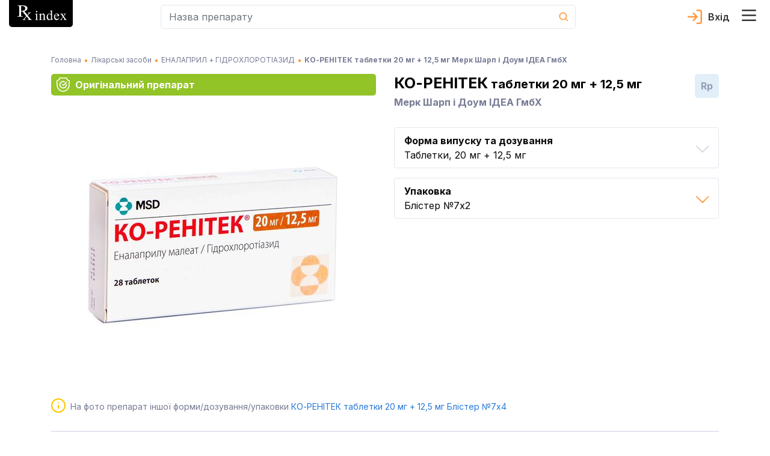

--- FILE ---
content_type: text/html; charset=utf-8
request_url: https://rx.ua/info/ko-renitek
body_size: 77887
content:
<!DOCTYPE html><html lang="uk" prefix="og: http://ogp.me/ns#"><head><meta charSet="utf-8"/><script type="application/ld+json">{
    "@context": "https://schema.org",
    "@type": "Organization",
    "@id": "https://rx.ua/#organization-rx",
    "logo": "https://rx.ua/img/schema-reviewer/logo.png",
    "legalName": "Довідник еквівалентності лікарських засобів Rx index",
    "name": "Rx index",
    
  "address": {
    "@type": "PostalAddress",
    "streetAddress": "вул. Академіка Кржижановського 4",
    "addressLocality": "Київ",
    
    "postalCode": "03680",
    "addressCountry": "UA"
  },

    "sameAs": ["https://www.facebook.com/rxindex/","https://twitter.com/rx_index"],
    
    "url": "https://rx.ua"
  }</script><script type="application/ld+json">{
    "@context": "https://schema.org",
    "@type": "WebPage",
    "description": "КО-РЕНІТЕК таблетки 20 мг + 12,5 мг - інструкція для медичного застосування препарату, показання, протипоказання, прямі аналоги, ціни в аптеках України. Виробник Мерк Шарп і Доум ІДЕА ГмбХ, Швейцарія",
    "lastReviewed": "2021-01-12 13:29:00",
    "reviewedBy": {
        "@type": "Organization",
        "name": "Рудик Юрій Степанович, д-р. мед. наук"
    },
    "@id": "https://rx.ua/#organization-rx"
    }</script><title>КО-РЕНІТЕК інструкція, аналоги, ціна в аптеках, показання, протипоказання, склад. Таблетки виробництва Мерк Шарп і Доум ІДЕА ГмбХ</title><meta name="robots" content="index,nofollow"/><meta name="googlebot" content="index,nofollow"/><meta name="description" content="КО-РЕНІТЕК таблетки 20 мг + 12,5 мг - інструкція для медичного застосування препарату, показання, протипоказання, прямі аналоги, ціни в аптеках України. Виробник Мерк Шарп і Доум ІДЕА ГмбХ, Швейцарія"/><meta name="twitter:card" content="summary"/><meta name="twitter:site" content="@rx_index"/><meta property="og:title" content="КО-РЕНІТЕК інструкція, аналоги, ціна в аптеках, показання, протипоказання, склад. Таблетки виробництва Мерк Шарп і Доум ІДЕА ГмбХ"/><meta property="og:description" content="КО-РЕНІТЕК таблетки 20 мг + 12,5 мг - інструкція для медичного застосування препарату, показання, протипоказання, прямі аналоги, ціни в аптеках України. Виробник Мерк Шарп і Доум ІДЕА ГмбХ, Швейцарія"/><meta property="og:url" content="https://rx.ua/info/ko-renitek"/><meta property="og:type" content="website"/><meta property="og:image" content="https://rx.ua/img/drugs/ko-renitek-n7x4/0.jpg"/><meta property="og:image:alt" content="favicon"/><meta property="og:image:width" content="32"/><meta property="og:image:height" content="32"/><meta property="og:locale" content="uk_UA"/><meta property="og:site_name" content="Довідник еквівалентності лікарських засобів Rx index"/><link rel="canonical" href="https://rx.ua/info/ko-renitek"/><meta name="description" content="КО-РЕНІТЕК таблетки 20 мг + 12,5 мг - інструкція для медичного застосування препарату, показання, протипоказання, прямі аналоги, ціни в аптеках України. Виробник Мерк Шарп і Доум ІДЕА ГмбХ, Швейцарія"/><meta name="keywords" content="ко-ренітек, ко-ренітек інструкція, ко-ренітек таблетки"/><meta http-equiv="X-UA-Compatible" content="IE=edge"/><meta name="viewport" content="width=device-width, initial-scale=1, shrink-to-fit=no, maximum-scale=5"/><meta name="x-ua-compatible" content="IE=edge; chrome=1"/><link rel="icon" href="/static/favicon/rx_favicon_48x48.png" sizes="48x48"/><link rel="icon" href="/static/favicon/rx_favicon_96x96.png" sizes="96x96"/><link rel="icon" href="/static/favicon/rx_favicon_144x144.png" sizes="144x144"/><link rel="mask-icon" href="/static/favicon/rx_favicon_144x144.svg" color="#ffffff"/><link rel="preconnect" href="https://www.google-analytics.com"/><link rel="preconnect" href="https://www.googletagmanager.com"/><meta name="next-head-count" content="31"/><link rel="preconnect" href="https://fonts.googleapis.com"/><link rel="preconnect" href="https://fonts.gstatic.com" crossorigin="true"/><style></style>
							    <link rel="preload" href="https://fonts.googleapis.com/css2?family=Inter:wght@400;500;600;700&display=swap" as="style" onload="this.onload=null;this.rel='stylesheet'" />
							    <style></style><style></style>
							    <link rel="preload" href="/fonts.css?v=1.0.0" as="style" onload="this.onload=null;this.rel='stylesheet'" />
							    <style></style><noscript><link rel="stylesheet" data-href="https://fonts.googleapis.com/css2?family=Inter:wght@400;500;600;700&amp;display=swap"/><link rel="stylesheet" href="/fonts.css?v=1.0.0"/></noscript><style data-href="/_next/static/css/c35b0f72b75c9295.css" data-n-g="">.drug-item-wrapper{display:flex;justify-content:space-between;flex-wrap:wrap}@media screen and (min-width:992px){.drug-item-wrapper{justify-content:flex-start}}.drug-item-wrapper .drug-item{width:100%;margin-bottom:8px;padding-bottom:15px;position:relative;background-color:#fff;border-radius:5px;border:1px solid #e5e6ef}.drug-item-wrapper .drug-item .drug-item-content{cursor:pointer}@media screen and (min-width:992px){.drug-item-wrapper .drug-item{width:100%;border-radius:0;border:none;border-bottom:1px solid #e5e6ef}}.drug-item-wrapper .drug-item .img-container{min-width:88px;min-height:88px;display:flex;justify-content:center;align-items:center}.drug-item-wrapper .drug-item .drug-title{display:block;font-size:18px;line-height:1;font-weight:800;color:#000;transition:all .3s ease}.drug-item-wrapper .drug-item .drug-title:hover{opacity:.8;text-decoration:none}.drug-item-wrapper .drug-item .drug-title:active{opacity:.6}.drug-item-wrapper .drug-item a{font-size:12px;line-height:1;font-weight:500}@media screen and (min-width:992px){.drug-item-wrapper .drug-item a{font-size:14px}}.drug-item-wrapper .drug-item a:hover{text-decoration:none}.drug-item-wrapper .drug-item .manufacturer-container{margin-top:4px;font-size:14px;line-height:1.2}@media screen and (min-width:992px){.drug-item-wrapper .drug-item .manufacturer-container{font-size:12px}.drug-item-wrapper .drug-item .badges-block{position:absolute;top:50%;right:15px;transform:translateY(-50%)}}.drug-item-wrapper .drug-item .badge-block{cursor:help;display:flex;justify-content:center;width:30px;height:30px}@media screen and (min-width:992px){.drug-item-wrapper .drug-item .badge-block{width:40px;height:40px;border-radius:5px}}.drug-item-wrapper .drug-item .badge-block>div{width:100%}.drug-item-wrapper .drug-item .badge-block .badge-text{text-align:center;line-height:30px;-webkit-user-select:none;-moz-user-select:none;-ms-user-select:none;user-select:none}@media screen and (min-width:992px){.drug-item-wrapper .drug-item .badge-block .badge-text{line-height:40px}}.drug-item-wrapper .drug-item .badge-block.recipe-block{top:-1px;left:-1px;background-color:#e2eff8;border-bottom-left-radius:5px;border-top-right-radius:5px;color:#777b94;font-size:14px;font-weight:800}.drug-item-wrapper .drug-item .badge-block.bioequivalence-block{top:-1px;right:-1px;background-color:#92c327;border-bottom-right-radius:5px;border-top-left-radius:5px}.drug-item-wrapper .drug-item .badge-block.bioequivalence-block>div{display:flex;justify-content:center;align-items:center}.drug-item-wrapper .drug-item .badge-block.bioequivalence-block.gray-bg{background-color:#e0e0e7}.drug-item-wrapper .drug-item .price-container{margin-top:8px;color:#777b94;line-height:1.2}.drug-item-wrapper .drug-item .price-container .price-text{font-weight:700;font-size:18px;color:#000}.search-input-container input.form-control{height:40px;border-radius:5px;background-color:#fff;font-size:16px;line-height:1;color:#727899;padding:13px 0 13px 13px;border:1px solid #e5e6ef;border-right:none}.search-input-container input.form-control:active,.search-input-container input.form-control:focus{box-shadow:none}.search-input-container.main-page input.form-control{height:56px;border:2px solid #e66300;border-right:none}.search-input-container .cancel-search-button{padding:0;min-width:40px;background-color:#fff}.search-input-container .cancel-search-button:disabled{opacity:1}.search-input-container .cancel-search-button:active,.search-input-container .cancel-search-button:focus{box-shadow:none}.search-input-container .cancel-search-button.about{border:1px solid #e5e6ef;border-right:none;border-left:none}.search-input-container .cancel-search-button.empty-search{display:none}@media screen and (min-width:992px){.search-input-container .cancel-search-button.empty-search{visibility:hidden;display:unset}}.search-input-container.main-page .cancel-search-button{margin-left:0;min-width:30px;background-color:#fff;border:2px solid #e66300;border-left:none}@media screen and (min-width:992px){.search-input-container.main-page .cancel-search-button{min-width:48px}}.search-input-container .search-btn{margin:0;padding:0;display:flex;justify-content:center;align-items:center;min-width:40px;min-height:40px;background-color:transparent;border-top-right-radius:5px;border-bottom-right-radius:5px;border:1px solid #e5e6ef;border-left:none;color:#fff}.search-input-container.main-page .search-btn{min-width:56px;max-height:56px;background-color:#e66300;border:2px solid #e66300}.search-input-container.about-page .search-btn{min-width:56px;max-height:56px;background-color:#fff;border:1px solid #e5e6ef}.search-input-container .search-form{position:relative}.search-input-container .search-form .results-search-container{position:absolute;left:0;top:100%;width:100%;z-index:10;border-radius:5px;padding:22px 11px 21px 16px;box-shadow:0 2px 24px 0 rgba(67,66,66,.1);background-color:#fff;color:#0a0a0a}.search-input-container .search-form .results-search-container .results-blocks{max-height:calc(100vh - 155px);max-height:calc(var(--vh, 1vh)*100 - 155px);overflow-y:auto;overflow-x:hidden}.search-input-container .search-form .results-search-container .results-search-block:not(:first-child){padding-top:15px}.search-input-container .search-form .results-search-container .results-search-block .header-search{margin-bottom:14px;font-weight:500;line-height:1.07}@media screen and (min-width:992px){.search-input-container .search-form .results-search-container .results-search-block .header-search{font-size:16px}}.search-input-container .search-form .results-search-container .results-search-block .header-search+.search-item{padding-top:4px}.search-input-container .search-form .results-search-container .results-search-block .search-item{padding-bottom:13px;padding-top:13px;padding-left:26px;line-height:1}.search-input-container .search-form .results-search-container .results-search-block .search-item:not(:last-child){border-bottom:1px solid #f9f9fc}.search-input-container .search-form .results-search-container .results-search-block .search-item a{font-size:12px;line-height:1;font-weight:500}@media screen and (min-width:992px){.search-input-container .search-form .results-search-container .results-search-block .search-item a{font-size:14px}}.search-input-container .search-form .results-search-container .results-search-block .search-item a:hover{text-decoration:none}.search-input-container .search-form .all-results-button-container{padding-top:16px}.search-input-container .search-form .all-results-button-container .btn-link{text-decoration:underline;padding:0;margin:0}@media screen and (min-width:992px){.search-input-container .search-form .all-results-button-container .btn-link{font-size:18px}}.user-cabinet-item{display:inline-flex;vertical-align:middle}.user-cabinet-item.coming-soon{color:#777b94}.user-cabinet-item .menu-text{margin-left:10px}.coming-soon-badge{vertical-align:middle;color:#777b94;display:inline-block;margin-left:12px;background-color:#e5e6ef;padding:3px 10px;font-size:14px;line-height:16px;border-radius:11px}.user-menu{display:inline-block;text-align:right}.user-menu .user-menu-header{display:flex;align-items:center;flex-wrap:wrap;color:#333;font-size:16px;font-weight:600}.user-menu .user-menu-header .user-name{margin-left:10px;margin-right:10px}.user-menu .user-menu-wrapper{min-width:320px;position:relative}@media screen and (max-width:360px){.user-menu .user-menu-wrapper{min-width:300px}}.user-menu .user-menu-wrapper:before{content:"";position:absolute;top:-6px;right:10px;width:10px;height:10px;background-color:#fff;border-top:1px solid #e5e6ef;border-right:1px solid #e5e6ef;transform:rotate(-45deg)}@media screen and (min-width:992px){.user-menu .user-menu-wrapper:before{right:13px}}@media screen and (max-width:360px){.user-menu .user-menu-wrapper:before{right:30px}}.user-menu .dropdown-item:active{background-color:unset}.user-menu .logout-block{display:flex;flex-direction:row;align-items:center;justify-content:flex-start}.user-menu .logout-block .block-for-image{line-height:0}.user-menu .logout-block .sign-out-button{margin:0;padding:0;border:none;background-color:transparent;color:#777b94;display:inline-block;width:100%;text-align:left}.user-menu .logout-block .sign-out-button .menu-text{margin-left:10px}.user-menu .menu-item{margin-bottom:15px}@media screen and (max-width:360px){.user-menu .menu-item{padding:.25rem .8rem}}.user-menu .menu-item:active{background-color:#fff}.user-menu .user-menu-toggle{margin:0;border:none;background-color:transparent;cursor:pointer;padding:0 24px 0 0;position:relative}.user-menu .user-menu-toggle:before{content:"";width:18px;height:10px;position:absolute;top:50%;right:0;transform:translateY(-50%);transition:all .3s ease;background-image:url(/_next/static/media/arrow_down.1988d0dd.svg);background-repeat:no-repeat;background-position:50%}.user-menu .user-menu-toggle.about-page:before{background-image:url(/_next/static/media/arrow_down_white.71b4a33b.svg)}.user-menu.show .user-menu-toggle:before{transform-origin:center;transform:translateY(-50%) rotateX(180deg)}.select-lag-container{display:flex;color:#fff}.select-lag-container a.active-lang{border-radius:5px;background-color:#fff;color:#ff993a}.select-lag-container a.active-lang:hover{color:#ff993a}.select-lag-container a{margin:0;padding:2px 10px;display:inline-block;cursor:pointer;color:#fff}.select-lag-container a:hover{text-decoration:none;color:#fff}.burger-menu-container{transition:all 1s;opacity:0;position:fixed;top:0;bottom:0;left:-100%;width:100%;z-index:1001;padding:15px;background-color:#777b94;overflow:auto}@media screen and (min-width:375px){.burger-menu-container{left:-375px;width:350px}}@media screen and (min-width:992px){.burger-menu-container{left:auto;right:-445px;width:435px}}.burger-menu-container.open{opacity:1;left:0}@media screen and (min-width:992px){.burger-menu-container.open{left:auto;right:0}}.burger-menu-container .menu-header{padding-bottom:13px;border-bottom:1px solid #e5e6ef}.burger-menu-container .menu-header:hover{color:#ff993a}.burger-menu-container .menu-body{padding-top:25px}.burger-menu-container .menu-body .body-item{padding-bottom:15px}.burger-menu-container .menu-body .body-item.big-padding{padding-top:50px}@media screen and (min-width:376px){.burger-menu-container .menu-body .body-item{padding-bottom:20px}}.burger-menu-container .menu-body .body-item button,.burger-menu-container .menu-body .body-item>a{font-size:12px;font-weight:500;color:#fff}.burger-menu-container .menu-body .body-item button:hover,.burger-menu-container .menu-body .body-item>a:hover{color:#ff993a;text-decoration:none}.burger-menu-container .menu-body .body-item button:active,.burger-menu-container .menu-body .body-item>a:active{color:#fff}@media screen and (min-width:375px){.burger-menu-container .menu-body .body-item button,.burger-menu-container .menu-body .body-item>a{font-size:14px}}@media screen and (min-width:992px){.burger-menu-container .menu-body .body-item button,.burger-menu-container .menu-body .body-item>a{font-size:16px}}.burger-menu-container .menu-body .body-item.with-childs .button-text{background-color:inherit;border:none;padding:0;text-align:left}.burger-menu-container .menu-body .body-item.with-childs .button-arrow{width:auto;height:auto;display:inline-block;color:#ff993a;font-family:revicons;line-height:1px;font-size:20px;margin-left:15px;transition:transform .3s ease-out;transform:rotate(90deg)}.burger-menu-container .menu-body .body-item.with-childs .button-arrow:before{content:""}.burger-menu-container .menu-body .body-item.with-childs.active .button-arrow{transform:rotate(90deg) scaleX(-1)}.burger-menu-container .menu-body .body-item.with-childs.closed button{color:#fff}.burger-menu-container .menu-body .body-item.child-item a{font-weight:400}.burger-menu-container .menu-body .body-item.child-item a:before{content:"";margin-right:10px;margin-bottom:4px;display:inline-block;width:4px;height:4px;background-color:#ff993a}.burger-menu-container .buy-button{display:block;width:100%;text-align:center;margin-top:10px;padding:14px 0;background-color:#ff993a;color:#fff;border-radius:4px;border:none;font-weight:500;font-size:13px}@media screen and (min-width:541px){.burger-menu-container .buy-button{font-size:16px;margin-top:20px}}.burger-menu-container .buy-button:hover{background-color:#ff993a;border:none;transform:scale(1.012);text-decoration:none}.burger-menu-container .close-burger{padding:0;border:none}.overlay{position:absolute;top:0;left:0;width:100vw;height:100vh;z-index:1000}.header-container{background-color:#fff;display:flex;border-bottom:1px solid #e5e6ef}@media screen and (min-width:992px){.header-container{position:fixed;top:0;width:100%;z-index:999;border-bottom:none}}.header-container .main-header-content{display:flex;align-items:center;flex-wrap:wrap;padding-bottom:8px}@media screen and (min-width:992px){.header-container .main-header-content{flex-wrap:nowrap;max-height:64px}}.header-container .main-header-content .search-element{flex-grow:1;flex-basis:180px;max-width:730px;margin-left:auto}.header-container .main-header-content .logo-container{flex-basis:100%}@media screen and (min-width:992px){.header-container .main-header-content .logo-container{flex-basis:unset}.header-container .main-header-content .burger-button-container{margin-left:12px}}.header-container .main-header-content .burger-button{border:none;background-color:transparent;padding:0;margin:0 12px 0 0}@media screen and (min-width:992px){.header-container .main-header-content .burger-button{margin-right:0}}.header-container .main-header-content .cart-icon-container{margin-left:12px}@media screen and (min-width:992px){.header-container .main-header-content .cart-icon-container{margin-left:24px}}.header-container .main-header-content .cart-icon-container.main-page{margin-left:auto}@media screen and (min-width:992px){.header-container .main-header-content .cart-icon-container.main-page{margin-left:24px}}.header-container .main-header-content .login-link{height:24px;color:#333;padding-left:34px;margin-left:auto;text-decoration:none;font-size:16px;font-weight:600;line-height:24px;background-image:url(/_next/static/media/login.5bf75e87.svg);background-size:24px 24px;background-position:0;background-repeat:no-repeat}.header-container .main-header-content .login-link.active{background-image:url(/_next/static/media/exit.38e551df.svg);color:#777b94}.header-container .main-header-content .login-link.about-page{color:#fff;background-image:url(/_next/static/media/login_white.51a0279e.svg)}.header-container .main-header-content .login-link.about-page.active{background-image:url(/_next/static/media/arrow_down_white.71b4a33b.svg)}.header-container .main-header-content .user-section{display:flex;margin-left:12px;order:5}@media screen and (min-width:992px){.header-container .main-header-content .user-section{margin-left:auto;order:3}}.header-container .pe-none{pointer-events:none}.alphabet-container{display:flex;flex-wrap:wrap;padding:0 8px 10px;background-color:#fff;justify-content:space-between;border-bottom:2px solid #e5e6ef;margin-top:5px;margin-bottom:15px}.alphabet-container:after{content:"";flex:auto}@media screen and (min-width:992px){.alphabet-container{flex-wrap:nowrap;justify-content:space-around}}.alphabet-container.alphabet-container-new{flex-wrap:wrap;justify-content:flex-start;border:none}.alphabet-container.alphabet-container-new .alphabet-item-space{flex-basis:16.6666666667%;border-top:1px solid #e5e6ef;border-right:1px solid #e5e6ef}.alphabet-container.alphabet-container-new .alphabet-item-space:nth-of-type(6n - 5){border-left:1px solid #e5e6ef}.alphabet-container.alphabet-container-new .alphabet-item-space:nth-of-type(n+25){border-bottom:1px solid #e5e6ef}@media screen and (min-width:992px){.alphabet-container.alphabet-container-new .alphabet-item-space{flex-basis:8.3333333333%}.alphabet-container.alphabet-container-new .alphabet-item-space:nth-of-type(6n - 5){border-left:none}.alphabet-container.alphabet-container-new .alphabet-item-space:nth-of-type(12n - 11){border-left:1px solid #e5e6ef}}.alphabet-container.alphabet-container-new .alphabet-item-wrapper{flex-basis:100%;display:flex;justify-content:center;align-items:center;margin-bottom:0}.alphabet-container.alphabet-container-new .alphabet-item-wrapper:hover{outline:none}.alphabet-container.alphabet-container-new .alphabet-item-wrapper a{color:#333;font-size:16px;font-weight:600;text-decoration:none}@media screen and (min-width:992px){.alphabet-container.alphabet-container-new .alphabet-item-wrapper a{font-size:24px}}.alphabet-container.alphabet-container-new .alphabet-item{min-width:20px;min-height:20px;border-radius:5px;cursor:pointer;display:flex;justify-content:center;align-items:center}@media screen and (min-width:992px){.alphabet-container.alphabet-container-new .alphabet-item{min-width:48px;min-height:48px}.alphabet-container.alphabet-container-new .alphabet-item:hover{background-color:#ff993a;color:#fff}}.alphabet-container.alphabet-container-new .square-block{position:relative}.alphabet-container.alphabet-container-new .square-block:after{content:"";display:block;padding-bottom:100%}.alphabet-container.alphabet-container-new .square-block .square-block-content{position:absolute;width:100%;height:100%;display:flex;justify-content:center;align-items:center}.alphabet-container .alphabet-item-space{flex-basis:11.1111111111%;display:flex}.alphabet-container .alphabet-item-wrapper{margin-bottom:15px;display:flex;justify-content:center;align-items:center;border-radius:5px;text-align:center;flex-basis:24px;min-height:24px}.alphabet-container .alphabet-item-wrapper:hover{z-index:1;color:#fff;outline:2px solid #ff993a}@media screen and (min-width:992px){.alphabet-container .alphabet-item-wrapper{margin:0;flex-basis:32px}}.alphabet-container .alphabet-item-wrapper a{text-decoration:none;font-size:14px;line-height:24px;font-weight:600;color:#333}@media screen and (min-width:992px){.alphabet-container .alphabet-item-wrapper a{line-height:32px}}.alphabet-container .alphabet-item-wrapper-active{background-color:#ff993a}.alphabet-container .alphabet-item-wrapper-active a{color:#fff}.alphabet-container-main{box-shadow:none;border:none;background-color:#85889f;margin-top:15px}.alphabet-container-main .alphabet-item-wrapper a{color:#fff;font-size:17px;font-weight:400}.alphabet-container-main .alphabet-item-wrapper-active{background-color:#85889f}.landings-links{font-size:14px;line-height:1.2}@media screen and (min-width:992px){.landings-links{margin-top:32px}}.landings-links .landings-links-list{margin:0;padding:0;list-style:none;display:flex;flex-wrap:wrap;justify-content:center}.landings-links .landing-links-item{flex-basis:33%;margin-bottom:16px;text-align:center}@media screen and (min-width:992px){.landings-links .landing-links-item{flex-basis:auto;margin-right:40px}}.landings-links .landing-link{color:#fff;text-decoration:underline}.footer-container{background-color:#777b94;padding:26px 0 20px;color:#fff}@media screen and (min-width:992px){.footer-container{padding-top:48px}}.footer-container .google-badge-container{text-align:center;margin-bottom:24px}@media screen and (min-width:992px){.footer-container .google-badge-container{text-align:left;margin-bottom:0}.footer-container .google-badge-container img{max-width:160px}}.footer-container .language-container{margin-bottom:17px}.footer-container .language-container .language-text{font-size:16px;font-weight:700}.footer-container .language-container .select-lang-block{display:flex;justify-content:flex-end;width:120px}.footer-container .language-container .select-lang-block .select-lag-container{width:100%;display:flex;justify-content:space-between}.footer-container .certificate-text,.footer-container .copyright-text,.footer-container .copyright-text-llc,.footer-container .warning-text{font-size:12px;font-weight:400;line-height:1.7;text-align:left}@media screen and (min-width:992px){.footer-container .certificate-text,.footer-container .copyright-text,.footer-container .copyright-text-llc,.footer-container .warning-text{font-size:14px}}.footer-container .copyright-text-llc{display:flex;justify-content:center;flex-direction:column;margin-bottom:20px;margin-top:16px;text-align:center}@media screen and (min-width:992px){.footer-container .copyright-text-llc{flex-direction:row;margin-bottom:0}.footer-container .copyright-text-llc .rights{margin-left:5px}.footer-container .copyright-text-llc .rights:before{content:"|";margin-right:5px}}.footer-container .dmca{display:flex;justify-content:flex-end;align-items:center}.footer-container .social-link{margin-bottom:10px}@media screen and (min-width:992px){.footer-container .social-link{margin-bottom:0}}.footer-container .social-link:hover{opacity:.9}.footer-container .social-link:first-child{padding-right:25px}.footer-container .additional-content-wrap{display:flex;flex-direction:column}.footer-container .additional-content-wrap .links-container{display:flex;flex-wrap:wrap;justify-content:center;margin:10px 0 32px}@media screen and (min-width:1200px){.footer-container .additional-content-wrap .links-container{margin-bottom:0}}.footer-container .additional-content-wrap .links-container .footer-link{font-size:14px;line-height:1.2;font-weight:400;color:#fff;text-decoration:underline;margin-right:15px;margin-bottom:16px}@media screen and (min-width:992px){.footer-container .additional-content-wrap .links-container .footer-link{margin-right:40px}.footer-container .additional-content-wrap .alphabet-wrap{order:-1}}.footer-container .additional-content-wrap .alphabet-wrap .alphabet-text{margin-bottom:8px}.footer-container .additional-content-wrap .alphabet-wrap .alphabet-container{margin:0;padding:8px 10px;justify-content:flex-start}.footer-container .additional-content-wrap .alphabet-wrap .alphabet-container .alphabet-item-wrapper{flex-basis:38px;margin:0}@media screen and (min-width:375px){.footer-container .additional-content-wrap .alphabet-wrap .alphabet-container .alphabet-item-wrapper{flex-basis:35px}}@media screen and (min-width:400px){.footer-container .additional-content-wrap .alphabet-wrap .alphabet-container .alphabet-item-wrapper{flex-basis:40px}}@media screen and (min-width:700px){.footer-container .additional-content-wrap .alphabet-wrap .alphabet-container{justify-content:center}}.main-loader{position:fixed;top:0;bottom:0;left:0;right:0;background-color:#fff;z-index:9999;display:flex}.main-loader-small{position:static;z-index:auto}.main-loader .circular-loader{animation:rotate 2s linear infinite;top:0;left:0;margin:auto;width:250px;height:250px}.main-loader .loader-path{stroke-dasharray:150,200;stroke-dashoffset:-10;animation:dash 1.5s ease-in-out infinite,color 6s ease-in-out infinite;stroke-linecap:round}@keyframes rotate{to{transform:rotate(1turn)}}@keyframes dash{0%{stroke-dasharray:1,200;stroke-dashoffset:0}50%{stroke-dasharray:89,200;stroke-dashoffset:-35}to{stroke-dasharray:89,200;stroke-dashoffset:-124}}@keyframes color{0%{stroke:#ff9f46}40%{stroke:#ff9f46}66%{stroke:#ff9f46}80%,90%{stroke:#ff9f46}}.height-placeholder{position:absolute;min-height:1000px}@media screen and (min-width:992px){.height-placeholder{min-height:2000px}}
/*!
 * Bootstrap v4.3.1 (https://getbootstrap.com/)
 * Copyright 2011-2019 The Bootstrap Authors
 * Copyright 2011-2019 Twitter, Inc.
 * Licensed under MIT (https://github.com/twbs/bootstrap/blob/master/LICENSE)
 */:root{--blue:#007bff;--indigo:#6610f2;--purple:#6f42c1;--pink:#e83e8c;--red:#dc3545;--orange:#fd7e14;--yellow:#ffc107;--green:#28a745;--teal:#20c997;--cyan:#17a2b8;--white:#fff;--gray:#6c757d;--gray-dark:#343a40;--primary:#007bff;--secondary:#6c757d;--success:#28a745;--info:#17a2b8;--warning:#ffc107;--danger:#dc3545;--light:#f8f9fa;--dark:#343a40;--breakpoint-xs:0;--breakpoint-sm:576px;--breakpoint-md:768px;--breakpoint-lg:992px;--breakpoint-xl:1200px;--font-family-sans-serif:-apple-system,BlinkMacSystemFont,"Segoe UI",Roboto,"Helvetica Neue",Arial,"Noto Sans",sans-serif,"Apple Color Emoji","Segoe UI Emoji","Segoe UI Symbol","Noto Color Emoji";--font-family-monospace:SFMono-Regular,Menlo,Monaco,Consolas,"Liberation Mono","Courier New",monospace}*,:after,:before{box-sizing:border-box}html{font-family:sans-serif;line-height:1.15;-webkit-text-size-adjust:100%;-webkit-tap-highlight-color:rgba(0,0,0,0)}article,aside,figcaption,figure,footer,header,hgroup,main,nav,section{display:block}body{margin:0;font-family:-apple-system,BlinkMacSystemFont,Segoe UI,Roboto,Helvetica Neue,Arial,Noto Sans,sans-serif,Apple Color Emoji,Segoe UI Emoji,Segoe UI Symbol,Noto Color Emoji;font-size:1rem;font-weight:400;line-height:1.5;color:#212529;text-align:left}[tabindex="-1"]:focus{outline:0!important}hr{box-sizing:content-box;height:0;overflow:visible}h1,h2,h3,h4,h5,h6{margin-top:0;margin-bottom:.5rem}p{margin-top:0;margin-bottom:1rem}abbr[data-original-title],abbr[title]{text-decoration:underline;-webkit-text-decoration:underline dotted;text-decoration:underline dotted;cursor:help;border-bottom:0;-webkit-text-decoration-skip-ink:none;text-decoration-skip-ink:none}address{font-style:normal;line-height:inherit}address,dl,ol,ul{margin-bottom:1rem}dl,ol,ul{margin-top:0}ol ol,ol ul,ul ol,ul ul{margin-bottom:0}dt{font-weight:700}dd{margin-bottom:.5rem;margin-left:0}blockquote{margin:0 0 1rem}b,strong{font-weight:bolder}small{font-size:80%}sub,sup{position:relative;font-size:75%;line-height:0;vertical-align:baseline}sub{bottom:-.25em}sup{top:-.5em}a{color:#007bff;text-decoration:none;background-color:transparent}a:hover{color:#0056b3;text-decoration:underline}a:not([href]):not([tabindex]),a:not([href]):not([tabindex]):focus,a:not([href]):not([tabindex]):hover{color:inherit;text-decoration:none}a:not([href]):not([tabindex]):focus{outline:0}code,kbd,pre,samp{font-family:SFMono-Regular,Menlo,Monaco,Consolas,Liberation Mono,Courier New,monospace;font-size:1em}pre{margin-top:0;margin-bottom:1rem;overflow:auto}figure{margin:0 0 1rem}img{border-style:none}img,svg{vertical-align:middle}svg{overflow:hidden}table{border-collapse:collapse}caption{padding-top:.75rem;padding-bottom:.75rem;color:#6c757d;text-align:left;caption-side:bottom}th{text-align:inherit}label{display:inline-block;margin-bottom:.5rem}button{border-radius:0}button:focus{outline:1px dotted;outline:5px auto -webkit-focus-ring-color}button,input,optgroup,select,textarea{margin:0;font-family:inherit;font-size:inherit;line-height:inherit}button,input{overflow:visible}button,select{text-transform:none}select{word-wrap:normal}[type=button],[type=reset],[type=submit],button{-webkit-appearance:button}[type=button]:not(:disabled),[type=reset]:not(:disabled),[type=submit]:not(:disabled),button:not(:disabled){cursor:pointer}[type=button]::-moz-focus-inner,[type=reset]::-moz-focus-inner,[type=submit]::-moz-focus-inner,button::-moz-focus-inner{padding:0;border-style:none}input[type=checkbox],input[type=radio]{box-sizing:border-box;padding:0}input[type=date],input[type=datetime-local],input[type=month],input[type=time]{-webkit-appearance:listbox}textarea{overflow:auto;resize:vertical}fieldset{min-width:0;padding:0;margin:0;border:0}legend{display:block;width:100%;max-width:100%;padding:0;margin-bottom:.5rem;font-size:1.5rem;line-height:inherit;color:inherit;white-space:normal}progress{vertical-align:baseline}[type=number]::-webkit-inner-spin-button,[type=number]::-webkit-outer-spin-button{height:auto}[type=search]{outline-offset:-2px;-webkit-appearance:none}[type=search]::-webkit-search-decoration{-webkit-appearance:none}::-webkit-file-upload-button{font:inherit;-webkit-appearance:button}output{display:inline-block}summary{display:list-item;cursor:pointer}template{display:none}[hidden]{display:none!important}.h1,.h2,.h3,.h4,.h5,.h6,h1,h2,h3,h4,h5,h6{margin-bottom:.5rem;font-weight:500;line-height:1.2}.h1,h1{font-size:2.5rem}.h2,h2{font-size:2rem}.h3,h3{font-size:1.75rem}.h4,h4{font-size:1.5rem}.h5,h5{font-size:1.25rem}.h6,h6{font-size:1rem}.lead{font-size:1.25rem;font-weight:300}.display-1{font-size:6rem}.display-1,.display-2{font-weight:300;line-height:1.2}.display-2{font-size:5.5rem}.display-3{font-size:4.5rem}.display-3,.display-4{font-weight:300;line-height:1.2}.display-4{font-size:3.5rem}hr{margin-top:1rem;margin-bottom:1rem;border:0;border-top:1px solid rgba(0,0,0,.1)}.small,small{font-size:80%;font-weight:400}.mark,mark{padding:.2em;background-color:#fcf8e3}.list-inline,.list-unstyled{padding-left:0;list-style:none}.list-inline-item{display:inline-block}.list-inline-item:not(:last-child){margin-right:.5rem}.initialism{font-size:90%;text-transform:uppercase}.blockquote{margin-bottom:1rem;font-size:1.25rem}.blockquote-footer{display:block;font-size:80%;color:#6c757d}.blockquote-footer:before{content:"— "}.img-fluid,.img-thumbnail{max-width:100%;height:auto}.img-thumbnail{padding:.25rem;background-color:#fff;border:1px solid #dee2e6;border-radius:.25rem}.figure{display:inline-block}.figure-img{margin-bottom:.5rem;line-height:1}.figure-caption{font-size:90%;color:#6c757d}code{font-size:87.5%;color:#e83e8c;word-break:break-word}a>code{color:inherit}kbd{padding:.2rem .4rem;font-size:87.5%;color:#fff;background-color:#212529;border-radius:.2rem}kbd kbd{padding:0;font-size:100%;font-weight:700}pre{display:block;font-size:87.5%;color:#212529}pre code{font-size:inherit;color:inherit;word-break:normal}.pre-scrollable{max-height:340px;overflow-y:scroll}.container{width:100%;padding-right:15px;padding-left:15px;margin-right:auto;margin-left:auto}@media(min-width:576px){.container{max-width:540px}}@media(min-width:768px){.container{max-width:720px}}@media(min-width:992px){.container{max-width:960px}}@media(min-width:1200px){.container{max-width:1140px}}.container-fluid{width:100%;padding-right:15px;padding-left:15px;margin-right:auto;margin-left:auto}.row{display:flex;flex-wrap:wrap;margin-right:-15px;margin-left:-15px}.no-gutters{margin-right:0;margin-left:0}.no-gutters>.col,.no-gutters>[class*=col-]{padding-right:0;padding-left:0}.col,.col-1,.col-10,.col-11,.col-12,.col-2,.col-3,.col-4,.col-5,.col-6,.col-7,.col-8,.col-9,.col-auto,.col-lg,.col-lg-1,.col-lg-10,.col-lg-11,.col-lg-12,.col-lg-2,.col-lg-3,.col-lg-4,.col-lg-5,.col-lg-6,.col-lg-7,.col-lg-8,.col-lg-9,.col-lg-auto,.col-md,.col-md-1,.col-md-10,.col-md-11,.col-md-12,.col-md-2,.col-md-3,.col-md-4,.col-md-5,.col-md-6,.col-md-7,.col-md-8,.col-md-9,.col-md-auto,.col-sm,.col-sm-1,.col-sm-10,.col-sm-11,.col-sm-12,.col-sm-2,.col-sm-3,.col-sm-4,.col-sm-5,.col-sm-6,.col-sm-7,.col-sm-8,.col-sm-9,.col-sm-auto,.col-xl,.col-xl-1,.col-xl-10,.col-xl-11,.col-xl-12,.col-xl-2,.col-xl-3,.col-xl-4,.col-xl-5,.col-xl-6,.col-xl-7,.col-xl-8,.col-xl-9,.col-xl-auto{position:relative;width:100%;padding-right:15px;padding-left:15px}.col{flex-basis:0;flex-grow:1;max-width:100%}.col-auto{flex:0 0 auto;width:auto;max-width:100%}.col-1{flex:0 0 8.333333%;max-width:8.333333%}.col-2{flex:0 0 16.666667%;max-width:16.666667%}.col-3{flex:0 0 25%;max-width:25%}.col-4{flex:0 0 33.333333%;max-width:33.333333%}.col-5{flex:0 0 41.666667%;max-width:41.666667%}.col-6{flex:0 0 50%;max-width:50%}.col-7{flex:0 0 58.333333%;max-width:58.333333%}.col-8{flex:0 0 66.666667%;max-width:66.666667%}.col-9{flex:0 0 75%;max-width:75%}.col-10{flex:0 0 83.333333%;max-width:83.333333%}.col-11{flex:0 0 91.666667%;max-width:91.666667%}.col-12{flex:0 0 100%;max-width:100%}.order-first{order:-1}.order-last{order:13}.order-0{order:0}.order-1{order:1}.order-2{order:2}.order-3{order:3}.order-4{order:4}.order-5{order:5}.order-6{order:6}.order-7{order:7}.order-8{order:8}.order-9{order:9}.order-10{order:10}.order-11{order:11}.order-12{order:12}.offset-1{margin-left:8.333333%}.offset-2{margin-left:16.666667%}.offset-3{margin-left:25%}.offset-4{margin-left:33.333333%}.offset-5{margin-left:41.666667%}.offset-6{margin-left:50%}.offset-7{margin-left:58.333333%}.offset-8{margin-left:66.666667%}.offset-9{margin-left:75%}.offset-10{margin-left:83.333333%}.offset-11{margin-left:91.666667%}@media(min-width:576px){.col-sm{flex-basis:0;flex-grow:1;max-width:100%}.col-sm-auto{flex:0 0 auto;width:auto;max-width:100%}.col-sm-1{flex:0 0 8.333333%;max-width:8.333333%}.col-sm-2{flex:0 0 16.666667%;max-width:16.666667%}.col-sm-3{flex:0 0 25%;max-width:25%}.col-sm-4{flex:0 0 33.333333%;max-width:33.333333%}.col-sm-5{flex:0 0 41.666667%;max-width:41.666667%}.col-sm-6{flex:0 0 50%;max-width:50%}.col-sm-7{flex:0 0 58.333333%;max-width:58.333333%}.col-sm-8{flex:0 0 66.666667%;max-width:66.666667%}.col-sm-9{flex:0 0 75%;max-width:75%}.col-sm-10{flex:0 0 83.333333%;max-width:83.333333%}.col-sm-11{flex:0 0 91.666667%;max-width:91.666667%}.col-sm-12{flex:0 0 100%;max-width:100%}.order-sm-first{order:-1}.order-sm-last{order:13}.order-sm-0{order:0}.order-sm-1{order:1}.order-sm-2{order:2}.order-sm-3{order:3}.order-sm-4{order:4}.order-sm-5{order:5}.order-sm-6{order:6}.order-sm-7{order:7}.order-sm-8{order:8}.order-sm-9{order:9}.order-sm-10{order:10}.order-sm-11{order:11}.order-sm-12{order:12}.offset-sm-0{margin-left:0}.offset-sm-1{margin-left:8.333333%}.offset-sm-2{margin-left:16.666667%}.offset-sm-3{margin-left:25%}.offset-sm-4{margin-left:33.333333%}.offset-sm-5{margin-left:41.666667%}.offset-sm-6{margin-left:50%}.offset-sm-7{margin-left:58.333333%}.offset-sm-8{margin-left:66.666667%}.offset-sm-9{margin-left:75%}.offset-sm-10{margin-left:83.333333%}.offset-sm-11{margin-left:91.666667%}}@media(min-width:768px){.col-md{flex-basis:0;flex-grow:1;max-width:100%}.col-md-auto{flex:0 0 auto;width:auto;max-width:100%}.col-md-1{flex:0 0 8.333333%;max-width:8.333333%}.col-md-2{flex:0 0 16.666667%;max-width:16.666667%}.col-md-3{flex:0 0 25%;max-width:25%}.col-md-4{flex:0 0 33.333333%;max-width:33.333333%}.col-md-5{flex:0 0 41.666667%;max-width:41.666667%}.col-md-6{flex:0 0 50%;max-width:50%}.col-md-7{flex:0 0 58.333333%;max-width:58.333333%}.col-md-8{flex:0 0 66.666667%;max-width:66.666667%}.col-md-9{flex:0 0 75%;max-width:75%}.col-md-10{flex:0 0 83.333333%;max-width:83.333333%}.col-md-11{flex:0 0 91.666667%;max-width:91.666667%}.col-md-12{flex:0 0 100%;max-width:100%}.order-md-first{order:-1}.order-md-last{order:13}.order-md-0{order:0}.order-md-1{order:1}.order-md-2{order:2}.order-md-3{order:3}.order-md-4{order:4}.order-md-5{order:5}.order-md-6{order:6}.order-md-7{order:7}.order-md-8{order:8}.order-md-9{order:9}.order-md-10{order:10}.order-md-11{order:11}.order-md-12{order:12}.offset-md-0{margin-left:0}.offset-md-1{margin-left:8.333333%}.offset-md-2{margin-left:16.666667%}.offset-md-3{margin-left:25%}.offset-md-4{margin-left:33.333333%}.offset-md-5{margin-left:41.666667%}.offset-md-6{margin-left:50%}.offset-md-7{margin-left:58.333333%}.offset-md-8{margin-left:66.666667%}.offset-md-9{margin-left:75%}.offset-md-10{margin-left:83.333333%}.offset-md-11{margin-left:91.666667%}}@media(min-width:992px){.col-lg{flex-basis:0;flex-grow:1;max-width:100%}.col-lg-auto{flex:0 0 auto;width:auto;max-width:100%}.col-lg-1{flex:0 0 8.333333%;max-width:8.333333%}.col-lg-2{flex:0 0 16.666667%;max-width:16.666667%}.col-lg-3{flex:0 0 25%;max-width:25%}.col-lg-4{flex:0 0 33.333333%;max-width:33.333333%}.col-lg-5{flex:0 0 41.666667%;max-width:41.666667%}.col-lg-6{flex:0 0 50%;max-width:50%}.col-lg-7{flex:0 0 58.333333%;max-width:58.333333%}.col-lg-8{flex:0 0 66.666667%;max-width:66.666667%}.col-lg-9{flex:0 0 75%;max-width:75%}.col-lg-10{flex:0 0 83.333333%;max-width:83.333333%}.col-lg-11{flex:0 0 91.666667%;max-width:91.666667%}.col-lg-12{flex:0 0 100%;max-width:100%}.order-lg-first{order:-1}.order-lg-last{order:13}.order-lg-0{order:0}.order-lg-1{order:1}.order-lg-2{order:2}.order-lg-3{order:3}.order-lg-4{order:4}.order-lg-5{order:5}.order-lg-6{order:6}.order-lg-7{order:7}.order-lg-8{order:8}.order-lg-9{order:9}.order-lg-10{order:10}.order-lg-11{order:11}.order-lg-12{order:12}.offset-lg-0{margin-left:0}.offset-lg-1{margin-left:8.333333%}.offset-lg-2{margin-left:16.666667%}.offset-lg-3{margin-left:25%}.offset-lg-4{margin-left:33.333333%}.offset-lg-5{margin-left:41.666667%}.offset-lg-6{margin-left:50%}.offset-lg-7{margin-left:58.333333%}.offset-lg-8{margin-left:66.666667%}.offset-lg-9{margin-left:75%}.offset-lg-10{margin-left:83.333333%}.offset-lg-11{margin-left:91.666667%}}@media(min-width:1200px){.col-xl{flex-basis:0;flex-grow:1;max-width:100%}.col-xl-auto{flex:0 0 auto;width:auto;max-width:100%}.col-xl-1{flex:0 0 8.333333%;max-width:8.333333%}.col-xl-2{flex:0 0 16.666667%;max-width:16.666667%}.col-xl-3{flex:0 0 25%;max-width:25%}.col-xl-4{flex:0 0 33.333333%;max-width:33.333333%}.col-xl-5{flex:0 0 41.666667%;max-width:41.666667%}.col-xl-6{flex:0 0 50%;max-width:50%}.col-xl-7{flex:0 0 58.333333%;max-width:58.333333%}.col-xl-8{flex:0 0 66.666667%;max-width:66.666667%}.col-xl-9{flex:0 0 75%;max-width:75%}.col-xl-10{flex:0 0 83.333333%;max-width:83.333333%}.col-xl-11{flex:0 0 91.666667%;max-width:91.666667%}.col-xl-12{flex:0 0 100%;max-width:100%}.order-xl-first{order:-1}.order-xl-last{order:13}.order-xl-0{order:0}.order-xl-1{order:1}.order-xl-2{order:2}.order-xl-3{order:3}.order-xl-4{order:4}.order-xl-5{order:5}.order-xl-6{order:6}.order-xl-7{order:7}.order-xl-8{order:8}.order-xl-9{order:9}.order-xl-10{order:10}.order-xl-11{order:11}.order-xl-12{order:12}.offset-xl-0{margin-left:0}.offset-xl-1{margin-left:8.333333%}.offset-xl-2{margin-left:16.666667%}.offset-xl-3{margin-left:25%}.offset-xl-4{margin-left:33.333333%}.offset-xl-5{margin-left:41.666667%}.offset-xl-6{margin-left:50%}.offset-xl-7{margin-left:58.333333%}.offset-xl-8{margin-left:66.666667%}.offset-xl-9{margin-left:75%}.offset-xl-10{margin-left:83.333333%}.offset-xl-11{margin-left:91.666667%}}.table{width:100%;margin-bottom:1rem;color:#212529}.table td,.table th{padding:.75rem;vertical-align:top;border-top:1px solid #dee2e6}.table thead th{vertical-align:bottom;border-bottom:2px solid #dee2e6}.table tbody+tbody{border-top:2px solid #dee2e6}.table-sm td,.table-sm th{padding:.3rem}.table-bordered,.table-bordered td,.table-bordered th{border:1px solid #dee2e6}.table-bordered thead td,.table-bordered thead th{border-bottom-width:2px}.table-borderless tbody+tbody,.table-borderless td,.table-borderless th,.table-borderless thead th{border:0}.table-striped tbody tr:nth-of-type(odd){background-color:rgba(0,0,0,.05)}.table-hover tbody tr:hover{color:#212529;background-color:rgba(0,0,0,.075)}.table-primary,.table-primary>td,.table-primary>th{background-color:#b8daff}.table-primary tbody+tbody,.table-primary td,.table-primary th,.table-primary thead th{border-color:#7abaff}.table-hover .table-primary:hover,.table-hover .table-primary:hover>td,.table-hover .table-primary:hover>th{background-color:#9fcdff}.table-secondary,.table-secondary>td,.table-secondary>th{background-color:#d6d8db}.table-secondary tbody+tbody,.table-secondary td,.table-secondary th,.table-secondary thead th{border-color:#b3b7bb}.table-hover .table-secondary:hover,.table-hover .table-secondary:hover>td,.table-hover .table-secondary:hover>th{background-color:#c8cbcf}.table-success,.table-success>td,.table-success>th{background-color:#c3e6cb}.table-success tbody+tbody,.table-success td,.table-success th,.table-success thead th{border-color:#8fd19e}.table-hover .table-success:hover,.table-hover .table-success:hover>td,.table-hover .table-success:hover>th{background-color:#b1dfbb}.table-info,.table-info>td,.table-info>th{background-color:#bee5eb}.table-info tbody+tbody,.table-info td,.table-info th,.table-info thead th{border-color:#86cfda}.table-hover .table-info:hover,.table-hover .table-info:hover>td,.table-hover .table-info:hover>th{background-color:#abdde5}.table-warning,.table-warning>td,.table-warning>th{background-color:#ffeeba}.table-warning tbody+tbody,.table-warning td,.table-warning th,.table-warning thead th{border-color:#ffdf7e}.table-hover .table-warning:hover,.table-hover .table-warning:hover>td,.table-hover .table-warning:hover>th{background-color:#ffe8a1}.table-danger,.table-danger>td,.table-danger>th{background-color:#f5c6cb}.table-danger tbody+tbody,.table-danger td,.table-danger th,.table-danger thead th{border-color:#ed969e}.table-hover .table-danger:hover,.table-hover .table-danger:hover>td,.table-hover .table-danger:hover>th{background-color:#f1b0b7}.table-light,.table-light>td,.table-light>th{background-color:#fdfdfe}.table-light tbody+tbody,.table-light td,.table-light th,.table-light thead th{border-color:#fbfcfc}.table-hover .table-light:hover,.table-hover .table-light:hover>td,.table-hover .table-light:hover>th{background-color:#ececf6}.table-dark,.table-dark>td,.table-dark>th{background-color:#c6c8ca}.table-dark tbody+tbody,.table-dark td,.table-dark th,.table-dark thead th{border-color:#95999c}.table-hover .table-dark:hover,.table-hover .table-dark:hover>td,.table-hover .table-dark:hover>th{background-color:#b9bbbe}.table-active,.table-active>td,.table-active>th,.table-hover .table-active:hover,.table-hover .table-active:hover>td,.table-hover .table-active:hover>th{background-color:rgba(0,0,0,.075)}.table .thead-dark th{color:#fff;background-color:#343a40;border-color:#454d55}.table .thead-light th{color:#495057;background-color:#e9ecef;border-color:#dee2e6}.table-dark{color:#fff;background-color:#343a40}.table-dark td,.table-dark th,.table-dark thead th{border-color:#454d55}.table-dark.table-bordered{border:0}.table-dark.table-striped tbody tr:nth-of-type(odd){background-color:hsla(0,0%,100%,.05)}.table-dark.table-hover tbody tr:hover{color:#fff;background-color:hsla(0,0%,100%,.075)}@media(max-width:575.98px){.table-responsive-sm{display:block;width:100%;overflow-x:auto;-webkit-overflow-scrolling:touch}.table-responsive-sm>.table-bordered{border:0}}@media(max-width:767.98px){.table-responsive-md{display:block;width:100%;overflow-x:auto;-webkit-overflow-scrolling:touch}.table-responsive-md>.table-bordered{border:0}}@media(max-width:991.98px){.table-responsive-lg{display:block;width:100%;overflow-x:auto;-webkit-overflow-scrolling:touch}.table-responsive-lg>.table-bordered{border:0}}@media(max-width:1199.98px){.table-responsive-xl{display:block;width:100%;overflow-x:auto;-webkit-overflow-scrolling:touch}.table-responsive-xl>.table-bordered{border:0}}.table-responsive{display:block;width:100%;overflow-x:auto;-webkit-overflow-scrolling:touch}.table-responsive>.table-bordered{border:0}.form-control{display:block;width:100%;height:calc(1.5em + .75rem + 2px);padding:.375rem .75rem;font-size:1rem;font-weight:400;line-height:1.5;color:#495057;background-color:#fff;background-clip:padding-box;border:1px solid #ced4da;border-radius:.25rem;transition:border-color .15s ease-in-out,box-shadow .15s ease-in-out}@media(prefers-reduced-motion:reduce){.form-control{transition:none}}.form-control::-ms-expand{background-color:transparent;border:0}.form-control:focus{color:#495057;background-color:#fff;border-color:#80bdff;outline:0;box-shadow:0 0 0 .2rem rgba(0,123,255,.25)}.form-control::-moz-placeholder{color:#6c757d;opacity:1}.form-control:-ms-input-placeholder{color:#6c757d;opacity:1}.form-control::placeholder{color:#6c757d;opacity:1}.form-control:disabled,.form-control[readonly]{background-color:#e9ecef;opacity:1}select.form-control:focus::-ms-value{color:#495057;background-color:#fff}.form-control-file,.form-control-range{display:block;width:100%}.col-form-label{padding-top:calc(.375rem + 1px);padding-bottom:calc(.375rem + 1px);margin-bottom:0;font-size:inherit;line-height:1.5}.col-form-label-lg{padding-top:calc(.5rem + 1px);padding-bottom:calc(.5rem + 1px);font-size:1.25rem;line-height:1.5}.col-form-label-sm{padding-top:calc(.25rem + 1px);padding-bottom:calc(.25rem + 1px);font-size:.875rem;line-height:1.5}.form-control-plaintext{display:block;width:100%;padding-top:.375rem;padding-bottom:.375rem;margin-bottom:0;line-height:1.5;color:#212529;background-color:transparent;border:solid transparent;border-width:1px 0}.form-control-plaintext.form-control-lg,.form-control-plaintext.form-control-sm{padding-right:0;padding-left:0}.form-control-sm{height:calc(1.5em + .5rem + 2px);padding:.25rem .5rem;font-size:.875rem;line-height:1.5;border-radius:.2rem}.form-control-lg{height:calc(1.5em + 1rem + 2px);padding:.5rem 1rem;font-size:1.25rem;line-height:1.5;border-radius:.3rem}select.form-control[multiple],select.form-control[size],textarea.form-control{height:auto}.form-group{margin-bottom:1rem}.form-text{display:block;margin-top:.25rem}.form-row{display:flex;flex-wrap:wrap;margin-right:-5px;margin-left:-5px}.form-row>.col,.form-row>[class*=col-]{padding-right:5px;padding-left:5px}.form-check{position:relative;display:block;padding-left:1.25rem}.form-check-input{position:absolute;margin-top:.3rem;margin-left:-1.25rem}.form-check-input:disabled~.form-check-label{color:#6c757d}.form-check-label{margin-bottom:0}.form-check-inline{display:inline-flex;align-items:center;padding-left:0;margin-right:.75rem}.form-check-inline .form-check-input{position:static;margin-top:0;margin-right:.3125rem;margin-left:0}.valid-feedback{display:none;width:100%;margin-top:.25rem;font-size:80%;color:#28a745}.valid-tooltip{position:absolute;top:100%;z-index:5;display:none;max-width:100%;padding:.25rem .5rem;margin-top:.1rem;font-size:.875rem;line-height:1.5;color:#fff;background-color:rgba(40,167,69,.9);border-radius:.25rem}.form-control.is-valid,.was-validated .form-control:valid{border-color:#28a745;padding-right:calc(1.5em + .75rem);background-image:url("data:image/svg+xml,%3csvg xmlns='http://www.w3.org/2000/svg' viewBox='0 0 8 8'%3e%3cpath fill='%2328a745' d='M2.3 6.73L.6 4.53c-.4-1.04.46-1.4 1.1-.8l1.1 1.4 3.4-3.8c.6-.63 1.6-.27 1.2.7l-4 4.6c-.43.5-.8.4-1.1.1z'/%3e%3c/svg%3e");background-repeat:no-repeat;background-position:center right calc(.375em + .1875rem);background-size:calc(.75em + .375rem) calc(.75em + .375rem)}.form-control.is-valid:focus,.was-validated .form-control:valid:focus{border-color:#28a745;box-shadow:0 0 0 .2rem rgba(40,167,69,.25)}.form-control.is-valid~.valid-feedback,.form-control.is-valid~.valid-tooltip,.was-validated .form-control:valid~.valid-feedback,.was-validated .form-control:valid~.valid-tooltip{display:block}.was-validated textarea.form-control:valid,textarea.form-control.is-valid{padding-right:calc(1.5em + .75rem);background-position:top calc(.375em + .1875rem) right calc(.375em + .1875rem)}.custom-select.is-valid,.was-validated .custom-select:valid{border-color:#28a745;padding-right:calc((1em + .75rem)*3/4 + 1.75rem);background:url("data:image/svg+xml,%3csvg xmlns='http://www.w3.org/2000/svg' viewBox='0 0 4 5'%3e%3cpath fill='%23343a40' d='M2 0L0 2h4zm0 5L0 3h4z'/%3e%3c/svg%3e") no-repeat right .75rem center/8px 10px,url("data:image/svg+xml,%3csvg xmlns='http://www.w3.org/2000/svg' viewBox='0 0 8 8'%3e%3cpath fill='%2328a745' d='M2.3 6.73L.6 4.53c-.4-1.04.46-1.4 1.1-.8l1.1 1.4 3.4-3.8c.6-.63 1.6-.27 1.2.7l-4 4.6c-.43.5-.8.4-1.1.1z'/%3e%3c/svg%3e") #fff no-repeat center right 1.75rem/calc(.75em + .375rem) calc(.75em + .375rem)}.custom-select.is-valid:focus,.was-validated .custom-select:valid:focus{border-color:#28a745;box-shadow:0 0 0 .2rem rgba(40,167,69,.25)}.custom-select.is-valid~.valid-feedback,.custom-select.is-valid~.valid-tooltip,.was-validated .custom-select:valid~.valid-feedback,.was-validated .custom-select:valid~.valid-tooltip{display:block}.form-control-file.is-valid~.valid-feedback,.form-control-file.is-valid~.valid-tooltip,.was-validated .form-control-file:valid~.valid-feedback,.was-validated .form-control-file:valid~.valid-tooltip{display:block}.form-check-input.is-valid~.form-check-label,.was-validated .form-check-input:valid~.form-check-label{color:#28a745}.form-check-input.is-valid~.valid-feedback,.form-check-input.is-valid~.valid-tooltip,.was-validated .form-check-input:valid~.valid-feedback,.was-validated .form-check-input:valid~.valid-tooltip{display:block}.custom-control-input.is-valid~.custom-control-label,.was-validated .custom-control-input:valid~.custom-control-label{color:#28a745}.custom-control-input.is-valid~.custom-control-label:before,.was-validated .custom-control-input:valid~.custom-control-label:before{border-color:#28a745}.custom-control-input.is-valid~.valid-feedback,.custom-control-input.is-valid~.valid-tooltip,.was-validated .custom-control-input:valid~.valid-feedback,.was-validated .custom-control-input:valid~.valid-tooltip{display:block}.custom-control-input.is-valid:checked~.custom-control-label:before,.was-validated .custom-control-input:valid:checked~.custom-control-label:before{border-color:#34ce57;background-color:#34ce57}.custom-control-input.is-valid:focus~.custom-control-label:before,.was-validated .custom-control-input:valid:focus~.custom-control-label:before{box-shadow:0 0 0 .2rem rgba(40,167,69,.25)}.custom-control-input.is-valid:focus:not(:checked)~.custom-control-label:before,.was-validated .custom-control-input:valid:focus:not(:checked)~.custom-control-label:before{border-color:#28a745}.custom-file-input.is-valid~.custom-file-label,.was-validated .custom-file-input:valid~.custom-file-label{border-color:#28a745}.custom-file-input.is-valid~.valid-feedback,.custom-file-input.is-valid~.valid-tooltip,.was-validated .custom-file-input:valid~.valid-feedback,.was-validated .custom-file-input:valid~.valid-tooltip{display:block}.custom-file-input.is-valid:focus~.custom-file-label,.was-validated .custom-file-input:valid:focus~.custom-file-label{border-color:#28a745;box-shadow:0 0 0 .2rem rgba(40,167,69,.25)}.invalid-feedback{display:none;width:100%;margin-top:.25rem;font-size:80%;color:#dc3545}.invalid-tooltip{position:absolute;top:100%;z-index:5;display:none;max-width:100%;padding:.25rem .5rem;margin-top:.1rem;font-size:.875rem;line-height:1.5;color:#fff;background-color:rgba(220,53,69,.9);border-radius:.25rem}.form-control.is-invalid,.was-validated .form-control:invalid{border-color:#dc3545;padding-right:calc(1.5em + .75rem);background-image:url("data:image/svg+xml,%3csvg xmlns='http://www.w3.org/2000/svg' fill='%23dc3545' viewBox='-2 -2 7 7'%3e%3cpath stroke='%23dc3545' d='M0 0l3 3m0-3L0 3'/%3e%3ccircle r='.5'/%3e%3ccircle cx='3' r='.5'/%3e%3ccircle cy='3' r='.5'/%3e%3ccircle cx='3' cy='3' r='.5'/%3e%3c/svg%3E");background-repeat:no-repeat;background-position:center right calc(.375em + .1875rem);background-size:calc(.75em + .375rem) calc(.75em + .375rem)}.form-control.is-invalid:focus,.was-validated .form-control:invalid:focus{border-color:#dc3545;box-shadow:0 0 0 .2rem rgba(220,53,69,.25)}.form-control.is-invalid~.invalid-feedback,.form-control.is-invalid~.invalid-tooltip,.was-validated .form-control:invalid~.invalid-feedback,.was-validated .form-control:invalid~.invalid-tooltip{display:block}.was-validated textarea.form-control:invalid,textarea.form-control.is-invalid{padding-right:calc(1.5em + .75rem);background-position:top calc(.375em + .1875rem) right calc(.375em + .1875rem)}.custom-select.is-invalid,.was-validated .custom-select:invalid{border-color:#dc3545;padding-right:calc((1em + .75rem)*3/4 + 1.75rem);background:url("data:image/svg+xml,%3csvg xmlns='http://www.w3.org/2000/svg' viewBox='0 0 4 5'%3e%3cpath fill='%23343a40' d='M2 0L0 2h4zm0 5L0 3h4z'/%3e%3c/svg%3e") no-repeat right .75rem center/8px 10px,url("data:image/svg+xml,%3csvg xmlns='http://www.w3.org/2000/svg' fill='%23dc3545' viewBox='-2 -2 7 7'%3e%3cpath stroke='%23dc3545' d='M0 0l3 3m0-3L0 3'/%3e%3ccircle r='.5'/%3e%3ccircle cx='3' r='.5'/%3e%3ccircle cy='3' r='.5'/%3e%3ccircle cx='3' cy='3' r='.5'/%3e%3c/svg%3E") #fff no-repeat center right 1.75rem/calc(.75em + .375rem) calc(.75em + .375rem)}.custom-select.is-invalid:focus,.was-validated .custom-select:invalid:focus{border-color:#dc3545;box-shadow:0 0 0 .2rem rgba(220,53,69,.25)}.custom-select.is-invalid~.invalid-feedback,.custom-select.is-invalid~.invalid-tooltip,.was-validated .custom-select:invalid~.invalid-feedback,.was-validated .custom-select:invalid~.invalid-tooltip{display:block}.form-control-file.is-invalid~.invalid-feedback,.form-control-file.is-invalid~.invalid-tooltip,.was-validated .form-control-file:invalid~.invalid-feedback,.was-validated .form-control-file:invalid~.invalid-tooltip{display:block}.form-check-input.is-invalid~.form-check-label,.was-validated .form-check-input:invalid~.form-check-label{color:#dc3545}.form-check-input.is-invalid~.invalid-feedback,.form-check-input.is-invalid~.invalid-tooltip,.was-validated .form-check-input:invalid~.invalid-feedback,.was-validated .form-check-input:invalid~.invalid-tooltip{display:block}.custom-control-input.is-invalid~.custom-control-label,.was-validated .custom-control-input:invalid~.custom-control-label{color:#dc3545}.custom-control-input.is-invalid~.custom-control-label:before,.was-validated .custom-control-input:invalid~.custom-control-label:before{border-color:#dc3545}.custom-control-input.is-invalid~.invalid-feedback,.custom-control-input.is-invalid~.invalid-tooltip,.was-validated .custom-control-input:invalid~.invalid-feedback,.was-validated .custom-control-input:invalid~.invalid-tooltip{display:block}.custom-control-input.is-invalid:checked~.custom-control-label:before,.was-validated .custom-control-input:invalid:checked~.custom-control-label:before{border-color:#e4606d;background-color:#e4606d}.custom-control-input.is-invalid:focus~.custom-control-label:before,.was-validated .custom-control-input:invalid:focus~.custom-control-label:before{box-shadow:0 0 0 .2rem rgba(220,53,69,.25)}.custom-control-input.is-invalid:focus:not(:checked)~.custom-control-label:before,.was-validated .custom-control-input:invalid:focus:not(:checked)~.custom-control-label:before{border-color:#dc3545}.custom-file-input.is-invalid~.custom-file-label,.was-validated .custom-file-input:invalid~.custom-file-label{border-color:#dc3545}.custom-file-input.is-invalid~.invalid-feedback,.custom-file-input.is-invalid~.invalid-tooltip,.was-validated .custom-file-input:invalid~.invalid-feedback,.was-validated .custom-file-input:invalid~.invalid-tooltip{display:block}.custom-file-input.is-invalid:focus~.custom-file-label,.was-validated .custom-file-input:invalid:focus~.custom-file-label{border-color:#dc3545;box-shadow:0 0 0 .2rem rgba(220,53,69,.25)}.form-inline{display:flex;flex-flow:row wrap;align-items:center}.form-inline .form-check{width:100%}@media(min-width:576px){.form-inline label{justify-content:center}.form-inline .form-group,.form-inline label{display:flex;align-items:center;margin-bottom:0}.form-inline .form-group{flex:0 0 auto;flex-flow:row wrap}.form-inline .form-control{display:inline-block;width:auto;vertical-align:middle}.form-inline .form-control-plaintext{display:inline-block}.form-inline .custom-select,.form-inline .input-group{width:auto}.form-inline .form-check{display:flex;align-items:center;justify-content:center;width:auto;padding-left:0}.form-inline .form-check-input{position:relative;flex-shrink:0;margin-top:0;margin-right:.25rem;margin-left:0}.form-inline .custom-control{align-items:center;justify-content:center}.form-inline .custom-control-label{margin-bottom:0}}.btn{display:inline-block;font-weight:400;color:#212529;text-align:center;vertical-align:middle;-webkit-user-select:none;-moz-user-select:none;-ms-user-select:none;user-select:none;background-color:transparent;border:1px solid transparent;padding:.375rem .75rem;font-size:1rem;line-height:1.5;border-radius:.25rem;transition:color .15s ease-in-out,background-color .15s ease-in-out,border-color .15s ease-in-out,box-shadow .15s ease-in-out}@media(prefers-reduced-motion:reduce){.btn{transition:none}}.btn:hover{color:#212529;text-decoration:none}.btn.focus,.btn:focus{outline:0;box-shadow:0 0 0 .2rem rgba(0,123,255,.25)}.btn.disabled,.btn:disabled{opacity:.65}a.btn.disabled,fieldset:disabled a.btn{pointer-events:none}.btn-primary{color:#fff;background-color:#007bff;border-color:#007bff}.btn-primary:hover{color:#fff;background-color:#0069d9;border-color:#0062cc}.btn-primary.focus,.btn-primary:focus{box-shadow:0 0 0 .2rem rgba(38,143,255,.5)}.btn-primary.disabled,.btn-primary:disabled{color:#fff;background-color:#007bff;border-color:#007bff}.btn-primary:not(:disabled):not(.disabled).active,.btn-primary:not(:disabled):not(.disabled):active,.show>.btn-primary.dropdown-toggle{color:#fff;background-color:#0062cc;border-color:#005cbf}.btn-primary:not(:disabled):not(.disabled).active:focus,.btn-primary:not(:disabled):not(.disabled):active:focus,.show>.btn-primary.dropdown-toggle:focus{box-shadow:0 0 0 .2rem rgba(38,143,255,.5)}.btn-secondary{color:#fff;background-color:#6c757d;border-color:#6c757d}.btn-secondary:hover{color:#fff;background-color:#5a6268;border-color:#545b62}.btn-secondary.focus,.btn-secondary:focus{box-shadow:0 0 0 .2rem hsla(208,6%,54%,.5)}.btn-secondary.disabled,.btn-secondary:disabled{color:#fff;background-color:#6c757d;border-color:#6c757d}.btn-secondary:not(:disabled):not(.disabled).active,.btn-secondary:not(:disabled):not(.disabled):active,.show>.btn-secondary.dropdown-toggle{color:#fff;background-color:#545b62;border-color:#4e555b}.btn-secondary:not(:disabled):not(.disabled).active:focus,.btn-secondary:not(:disabled):not(.disabled):active:focus,.show>.btn-secondary.dropdown-toggle:focus{box-shadow:0 0 0 .2rem hsla(208,6%,54%,.5)}.btn-success{color:#fff;background-color:#28a745;border-color:#28a745}.btn-success:hover{color:#fff;background-color:#218838;border-color:#1e7e34}.btn-success.focus,.btn-success:focus{box-shadow:0 0 0 .2rem rgba(72,180,97,.5)}.btn-success.disabled,.btn-success:disabled{color:#fff;background-color:#28a745;border-color:#28a745}.btn-success:not(:disabled):not(.disabled).active,.btn-success:not(:disabled):not(.disabled):active,.show>.btn-success.dropdown-toggle{color:#fff;background-color:#1e7e34;border-color:#1c7430}.btn-success:not(:disabled):not(.disabled).active:focus,.btn-success:not(:disabled):not(.disabled):active:focus,.show>.btn-success.dropdown-toggle:focus{box-shadow:0 0 0 .2rem rgba(72,180,97,.5)}.btn-info{color:#fff;background-color:#17a2b8;border-color:#17a2b8}.btn-info:hover{color:#fff;background-color:#138496;border-color:#117a8b}.btn-info.focus,.btn-info:focus{box-shadow:0 0 0 .2rem rgba(58,176,195,.5)}.btn-info.disabled,.btn-info:disabled{color:#fff;background-color:#17a2b8;border-color:#17a2b8}.btn-info:not(:disabled):not(.disabled).active,.btn-info:not(:disabled):not(.disabled):active,.show>.btn-info.dropdown-toggle{color:#fff;background-color:#117a8b;border-color:#10707f}.btn-info:not(:disabled):not(.disabled).active:focus,.btn-info:not(:disabled):not(.disabled):active:focus,.show>.btn-info.dropdown-toggle:focus{box-shadow:0 0 0 .2rem rgba(58,176,195,.5)}.btn-warning{color:#212529;background-color:#ffc107;border-color:#ffc107}.btn-warning:hover{color:#212529;background-color:#e0a800;border-color:#d39e00}.btn-warning.focus,.btn-warning:focus{box-shadow:0 0 0 .2rem rgba(222,170,12,.5)}.btn-warning.disabled,.btn-warning:disabled{color:#212529;background-color:#ffc107;border-color:#ffc107}.btn-warning:not(:disabled):not(.disabled).active,.btn-warning:not(:disabled):not(.disabled):active,.show>.btn-warning.dropdown-toggle{color:#212529;background-color:#d39e00;border-color:#c69500}.btn-warning:not(:disabled):not(.disabled).active:focus,.btn-warning:not(:disabled):not(.disabled):active:focus,.show>.btn-warning.dropdown-toggle:focus{box-shadow:0 0 0 .2rem rgba(222,170,12,.5)}.btn-danger{color:#fff;background-color:#dc3545;border-color:#dc3545}.btn-danger:hover{color:#fff;background-color:#c82333;border-color:#bd2130}.btn-danger.focus,.btn-danger:focus{box-shadow:0 0 0 .2rem rgba(225,83,97,.5)}.btn-danger.disabled,.btn-danger:disabled{color:#fff;background-color:#dc3545;border-color:#dc3545}.btn-danger:not(:disabled):not(.disabled).active,.btn-danger:not(:disabled):not(.disabled):active,.show>.btn-danger.dropdown-toggle{color:#fff;background-color:#bd2130;border-color:#b21f2d}.btn-danger:not(:disabled):not(.disabled).active:focus,.btn-danger:not(:disabled):not(.disabled):active:focus,.show>.btn-danger.dropdown-toggle:focus{box-shadow:0 0 0 .2rem rgba(225,83,97,.5)}.btn-light{color:#212529;background-color:#f8f9fa;border-color:#f8f9fa}.btn-light:hover{color:#212529;background-color:#e2e6ea;border-color:#dae0e5}.btn-light.focus,.btn-light:focus{box-shadow:0 0 0 .2rem hsla(220,4%,85%,.5)}.btn-light.disabled,.btn-light:disabled{color:#212529;background-color:#f8f9fa;border-color:#f8f9fa}.btn-light:not(:disabled):not(.disabled).active,.btn-light:not(:disabled):not(.disabled):active,.show>.btn-light.dropdown-toggle{color:#212529;background-color:#dae0e5;border-color:#d3d9df}.btn-light:not(:disabled):not(.disabled).active:focus,.btn-light:not(:disabled):not(.disabled):active:focus,.show>.btn-light.dropdown-toggle:focus{box-shadow:0 0 0 .2rem hsla(220,4%,85%,.5)}.btn-dark{color:#fff;background-color:#343a40;border-color:#343a40}.btn-dark:hover{color:#fff;background-color:#23272b;border-color:#1d2124}.btn-dark.focus,.btn-dark:focus{box-shadow:0 0 0 .2rem rgba(82,88,93,.5)}.btn-dark.disabled,.btn-dark:disabled{color:#fff;background-color:#343a40;border-color:#343a40}.btn-dark:not(:disabled):not(.disabled).active,.btn-dark:not(:disabled):not(.disabled):active,.show>.btn-dark.dropdown-toggle{color:#fff;background-color:#1d2124;border-color:#171a1d}.btn-dark:not(:disabled):not(.disabled).active:focus,.btn-dark:not(:disabled):not(.disabled):active:focus,.show>.btn-dark.dropdown-toggle:focus{box-shadow:0 0 0 .2rem rgba(82,88,93,.5)}.btn-outline-primary{color:#007bff;border-color:#007bff}.btn-outline-primary:hover{color:#fff;background-color:#007bff;border-color:#007bff}.btn-outline-primary.focus,.btn-outline-primary:focus{box-shadow:0 0 0 .2rem rgba(0,123,255,.5)}.btn-outline-primary.disabled,.btn-outline-primary:disabled{color:#007bff;background-color:transparent}.btn-outline-primary:not(:disabled):not(.disabled).active,.btn-outline-primary:not(:disabled):not(.disabled):active,.show>.btn-outline-primary.dropdown-toggle{color:#fff;background-color:#007bff;border-color:#007bff}.btn-outline-primary:not(:disabled):not(.disabled).active:focus,.btn-outline-primary:not(:disabled):not(.disabled):active:focus,.show>.btn-outline-primary.dropdown-toggle:focus{box-shadow:0 0 0 .2rem rgba(0,123,255,.5)}.btn-outline-secondary{color:#6c757d;border-color:#6c757d}.btn-outline-secondary:hover{color:#fff;background-color:#6c757d;border-color:#6c757d}.btn-outline-secondary.focus,.btn-outline-secondary:focus{box-shadow:0 0 0 .2rem hsla(208,7%,46%,.5)}.btn-outline-secondary.disabled,.btn-outline-secondary:disabled{color:#6c757d;background-color:transparent}.btn-outline-secondary:not(:disabled):not(.disabled).active,.btn-outline-secondary:not(:disabled):not(.disabled):active,.show>.btn-outline-secondary.dropdown-toggle{color:#fff;background-color:#6c757d;border-color:#6c757d}.btn-outline-secondary:not(:disabled):not(.disabled).active:focus,.btn-outline-secondary:not(:disabled):not(.disabled):active:focus,.show>.btn-outline-secondary.dropdown-toggle:focus{box-shadow:0 0 0 .2rem hsla(208,7%,46%,.5)}.btn-outline-success{color:#28a745;border-color:#28a745}.btn-outline-success:hover{color:#fff;background-color:#28a745;border-color:#28a745}.btn-outline-success.focus,.btn-outline-success:focus{box-shadow:0 0 0 .2rem rgba(40,167,69,.5)}.btn-outline-success.disabled,.btn-outline-success:disabled{color:#28a745;background-color:transparent}.btn-outline-success:not(:disabled):not(.disabled).active,.btn-outline-success:not(:disabled):not(.disabled):active,.show>.btn-outline-success.dropdown-toggle{color:#fff;background-color:#28a745;border-color:#28a745}.btn-outline-success:not(:disabled):not(.disabled).active:focus,.btn-outline-success:not(:disabled):not(.disabled):active:focus,.show>.btn-outline-success.dropdown-toggle:focus{box-shadow:0 0 0 .2rem rgba(40,167,69,.5)}.btn-outline-info{color:#17a2b8;border-color:#17a2b8}.btn-outline-info:hover{color:#fff;background-color:#17a2b8;border-color:#17a2b8}.btn-outline-info.focus,.btn-outline-info:focus{box-shadow:0 0 0 .2rem rgba(23,162,184,.5)}.btn-outline-info.disabled,.btn-outline-info:disabled{color:#17a2b8;background-color:transparent}.btn-outline-info:not(:disabled):not(.disabled).active,.btn-outline-info:not(:disabled):not(.disabled):active,.show>.btn-outline-info.dropdown-toggle{color:#fff;background-color:#17a2b8;border-color:#17a2b8}.btn-outline-info:not(:disabled):not(.disabled).active:focus,.btn-outline-info:not(:disabled):not(.disabled):active:focus,.show>.btn-outline-info.dropdown-toggle:focus{box-shadow:0 0 0 .2rem rgba(23,162,184,.5)}.btn-outline-warning{color:#ffc107;border-color:#ffc107}.btn-outline-warning:hover{color:#212529;background-color:#ffc107;border-color:#ffc107}.btn-outline-warning.focus,.btn-outline-warning:focus{box-shadow:0 0 0 .2rem rgba(255,193,7,.5)}.btn-outline-warning.disabled,.btn-outline-warning:disabled{color:#ffc107;background-color:transparent}.btn-outline-warning:not(:disabled):not(.disabled).active,.btn-outline-warning:not(:disabled):not(.disabled):active,.show>.btn-outline-warning.dropdown-toggle{color:#212529;background-color:#ffc107;border-color:#ffc107}.btn-outline-warning:not(:disabled):not(.disabled).active:focus,.btn-outline-warning:not(:disabled):not(.disabled):active:focus,.show>.btn-outline-warning.dropdown-toggle:focus{box-shadow:0 0 0 .2rem rgba(255,193,7,.5)}.btn-outline-danger{color:#dc3545;border-color:#dc3545}.btn-outline-danger:hover{color:#fff;background-color:#dc3545;border-color:#dc3545}.btn-outline-danger.focus,.btn-outline-danger:focus{box-shadow:0 0 0 .2rem rgba(220,53,69,.5)}.btn-outline-danger.disabled,.btn-outline-danger:disabled{color:#dc3545;background-color:transparent}.btn-outline-danger:not(:disabled):not(.disabled).active,.btn-outline-danger:not(:disabled):not(.disabled):active,.show>.btn-outline-danger.dropdown-toggle{color:#fff;background-color:#dc3545;border-color:#dc3545}.btn-outline-danger:not(:disabled):not(.disabled).active:focus,.btn-outline-danger:not(:disabled):not(.disabled):active:focus,.show>.btn-outline-danger.dropdown-toggle:focus{box-shadow:0 0 0 .2rem rgba(220,53,69,.5)}.btn-outline-light{color:#f8f9fa;border-color:#f8f9fa}.btn-outline-light:hover{color:#212529;background-color:#f8f9fa;border-color:#f8f9fa}.btn-outline-light.focus,.btn-outline-light:focus{box-shadow:0 0 0 .2rem rgba(248,249,250,.5)}.btn-outline-light.disabled,.btn-outline-light:disabled{color:#f8f9fa;background-color:transparent}.btn-outline-light:not(:disabled):not(.disabled).active,.btn-outline-light:not(:disabled):not(.disabled):active,.show>.btn-outline-light.dropdown-toggle{color:#212529;background-color:#f8f9fa;border-color:#f8f9fa}.btn-outline-light:not(:disabled):not(.disabled).active:focus,.btn-outline-light:not(:disabled):not(.disabled):active:focus,.show>.btn-outline-light.dropdown-toggle:focus{box-shadow:0 0 0 .2rem rgba(248,249,250,.5)}.btn-outline-dark{color:#343a40;border-color:#343a40}.btn-outline-dark:hover{color:#fff;background-color:#343a40;border-color:#343a40}.btn-outline-dark.focus,.btn-outline-dark:focus{box-shadow:0 0 0 .2rem rgba(52,58,64,.5)}.btn-outline-dark.disabled,.btn-outline-dark:disabled{color:#343a40;background-color:transparent}.btn-outline-dark:not(:disabled):not(.disabled).active,.btn-outline-dark:not(:disabled):not(.disabled):active,.show>.btn-outline-dark.dropdown-toggle{color:#fff;background-color:#343a40;border-color:#343a40}.btn-outline-dark:not(:disabled):not(.disabled).active:focus,.btn-outline-dark:not(:disabled):not(.disabled):active:focus,.show>.btn-outline-dark.dropdown-toggle:focus{box-shadow:0 0 0 .2rem rgba(52,58,64,.5)}.btn-link{font-weight:400;color:#007bff;text-decoration:none}.btn-link:hover{color:#0056b3;text-decoration:underline}.btn-link.focus,.btn-link:focus{text-decoration:underline;box-shadow:none}.btn-link.disabled,.btn-link:disabled{color:#6c757d;pointer-events:none}.btn-group-lg>.btn,.btn-lg{padding:.5rem 1rem;font-size:1.25rem;line-height:1.5;border-radius:.3rem}.btn-group-sm>.btn,.btn-sm{padding:.25rem .5rem;font-size:.875rem;line-height:1.5;border-radius:.2rem}.btn-block{display:block;width:100%}.btn-block+.btn-block{margin-top:.5rem}input[type=button].btn-block,input[type=reset].btn-block,input[type=submit].btn-block{width:100%}.fade{transition:opacity .15s linear}@media(prefers-reduced-motion:reduce){.fade{transition:none}}.fade:not(.show){opacity:0}.collapse:not(.show){display:none}.collapsing{position:relative;height:0;overflow:hidden;transition:height .35s ease}@media(prefers-reduced-motion:reduce){.collapsing{transition:none}}.dropdown,.dropleft,.dropright,.dropup{position:relative}.dropdown-toggle{white-space:nowrap}.dropdown-toggle:after{display:inline-block;margin-left:.255em;vertical-align:.255em;content:"";border-top:.3em solid;border-right:.3em solid transparent;border-bottom:0;border-left:.3em solid transparent}.dropdown-toggle:empty:after{margin-left:0}.dropdown-menu{position:absolute;top:100%;left:0;z-index:1000;display:none;float:left;min-width:10rem;padding:.5rem 0;margin:.125rem 0 0;font-size:1rem;color:#212529;text-align:left;list-style:none;background-color:#fff;background-clip:padding-box;border:1px solid rgba(0,0,0,.15);border-radius:.25rem}.dropdown-menu-left{right:auto;left:0}.dropdown-menu-right{right:0;left:auto}@media(min-width:576px){.dropdown-menu-sm-left{right:auto;left:0}.dropdown-menu-sm-right{right:0;left:auto}}@media(min-width:768px){.dropdown-menu-md-left{right:auto;left:0}.dropdown-menu-md-right{right:0;left:auto}}@media(min-width:992px){.dropdown-menu-lg-left{right:auto;left:0}.dropdown-menu-lg-right{right:0;left:auto}}@media(min-width:1200px){.dropdown-menu-xl-left{right:auto;left:0}.dropdown-menu-xl-right{right:0;left:auto}}.dropup .dropdown-menu{top:auto;bottom:100%;margin-top:0;margin-bottom:.125rem}.dropup .dropdown-toggle:after{display:inline-block;margin-left:.255em;vertical-align:.255em;content:"";border-top:0;border-right:.3em solid transparent;border-bottom:.3em solid;border-left:.3em solid transparent}.dropup .dropdown-toggle:empty:after{margin-left:0}.dropright .dropdown-menu{top:0;right:auto;left:100%;margin-top:0;margin-left:.125rem}.dropright .dropdown-toggle:after{display:inline-block;margin-left:.255em;vertical-align:.255em;content:"";border-top:.3em solid transparent;border-right:0;border-bottom:.3em solid transparent;border-left:.3em solid}.dropright .dropdown-toggle:empty:after{margin-left:0}.dropright .dropdown-toggle:after{vertical-align:0}.dropleft .dropdown-menu{top:0;right:100%;left:auto;margin-top:0;margin-right:.125rem}.dropleft .dropdown-toggle:after{display:inline-block;margin-left:.255em;vertical-align:.255em;content:"";display:none}.dropleft .dropdown-toggle:before{display:inline-block;margin-right:.255em;vertical-align:.255em;content:"";border-top:.3em solid transparent;border-right:.3em solid;border-bottom:.3em solid transparent}.dropleft .dropdown-toggle:empty:after{margin-left:0}.dropleft .dropdown-toggle:before{vertical-align:0}.dropdown-menu[x-placement^=bottom],.dropdown-menu[x-placement^=left],.dropdown-menu[x-placement^=right],.dropdown-menu[x-placement^=top]{right:auto;bottom:auto}.dropdown-divider{height:0;margin:.5rem 0;overflow:hidden;border-top:1px solid #e9ecef}.dropdown-item{display:block;width:100%;padding:.25rem 1.5rem;clear:both;font-weight:400;color:#212529;text-align:inherit;white-space:nowrap;background-color:transparent;border:0}.dropdown-item:focus,.dropdown-item:hover{color:#16181b;text-decoration:none;background-color:#f8f9fa}.dropdown-item.active,.dropdown-item:active{color:#fff;text-decoration:none;background-color:#007bff}.dropdown-item.disabled,.dropdown-item:disabled{color:#6c757d;pointer-events:none;background-color:transparent}.dropdown-menu.show{display:block}.dropdown-header{display:block;padding:.5rem 1.5rem;margin-bottom:0;font-size:.875rem;color:#6c757d;white-space:nowrap}.dropdown-item-text{display:block;padding:.25rem 1.5rem;color:#212529}.btn-group,.btn-group-vertical{position:relative;display:inline-flex;vertical-align:middle}.btn-group-vertical>.btn,.btn-group>.btn{position:relative;flex:1 1 auto}.btn-group-vertical>.btn.active,.btn-group-vertical>.btn:active,.btn-group-vertical>.btn:focus,.btn-group-vertical>.btn:hover,.btn-group>.btn.active,.btn-group>.btn:active,.btn-group>.btn:focus,.btn-group>.btn:hover{z-index:1}.btn-toolbar{display:flex;flex-wrap:wrap;justify-content:flex-start}.btn-toolbar .input-group{width:auto}.btn-group>.btn-group:not(:first-child),.btn-group>.btn:not(:first-child){margin-left:-1px}.btn-group>.btn-group:not(:last-child)>.btn,.btn-group>.btn:not(:last-child):not(.dropdown-toggle){border-top-right-radius:0;border-bottom-right-radius:0}.btn-group>.btn-group:not(:first-child)>.btn,.btn-group>.btn:not(:first-child){border-top-left-radius:0;border-bottom-left-radius:0}.dropdown-toggle-split{padding-right:.5625rem;padding-left:.5625rem}.dropdown-toggle-split:after,.dropright .dropdown-toggle-split:after,.dropup .dropdown-toggle-split:after{margin-left:0}.dropleft .dropdown-toggle-split:before{margin-right:0}.btn-group-sm>.btn+.dropdown-toggle-split,.btn-sm+.dropdown-toggle-split{padding-right:.375rem;padding-left:.375rem}.btn-group-lg>.btn+.dropdown-toggle-split,.btn-lg+.dropdown-toggle-split{padding-right:.75rem;padding-left:.75rem}.btn-group-vertical{flex-direction:column;align-items:flex-start;justify-content:center}.btn-group-vertical>.btn,.btn-group-vertical>.btn-group{width:100%}.btn-group-vertical>.btn-group:not(:first-child),.btn-group-vertical>.btn:not(:first-child){margin-top:-1px}.btn-group-vertical>.btn-group:not(:last-child)>.btn,.btn-group-vertical>.btn:not(:last-child):not(.dropdown-toggle){border-bottom-right-radius:0;border-bottom-left-radius:0}.btn-group-vertical>.btn-group:not(:first-child)>.btn,.btn-group-vertical>.btn:not(:first-child){border-top-left-radius:0;border-top-right-radius:0}.btn-group-toggle>.btn,.btn-group-toggle>.btn-group>.btn{margin-bottom:0}.btn-group-toggle>.btn input[type=checkbox],.btn-group-toggle>.btn input[type=radio],.btn-group-toggle>.btn-group>.btn input[type=checkbox],.btn-group-toggle>.btn-group>.btn input[type=radio]{position:absolute;clip:rect(0,0,0,0);pointer-events:none}.input-group{position:relative;display:flex;flex-wrap:wrap;align-items:stretch;width:100%}.input-group>.custom-file,.input-group>.custom-select,.input-group>.form-control,.input-group>.form-control-plaintext{position:relative;flex:1 1 auto;width:1%;margin-bottom:0}.input-group>.custom-file+.custom-file,.input-group>.custom-file+.custom-select,.input-group>.custom-file+.form-control,.input-group>.custom-select+.custom-file,.input-group>.custom-select+.custom-select,.input-group>.custom-select+.form-control,.input-group>.form-control+.custom-file,.input-group>.form-control+.custom-select,.input-group>.form-control+.form-control,.input-group>.form-control-plaintext+.custom-file,.input-group>.form-control-plaintext+.custom-select,.input-group>.form-control-plaintext+.form-control{margin-left:-1px}.input-group>.custom-file .custom-file-input:focus~.custom-file-label,.input-group>.custom-select:focus,.input-group>.form-control:focus{z-index:3}.input-group>.custom-file .custom-file-input:focus{z-index:4}.input-group>.custom-select:not(:last-child),.input-group>.form-control:not(:last-child){border-top-right-radius:0;border-bottom-right-radius:0}.input-group>.custom-select:not(:first-child),.input-group>.form-control:not(:first-child){border-top-left-radius:0;border-bottom-left-radius:0}.input-group>.custom-file{display:flex;align-items:center}.input-group>.custom-file:not(:last-child) .custom-file-label,.input-group>.custom-file:not(:last-child) .custom-file-label:after{border-top-right-radius:0;border-bottom-right-radius:0}.input-group>.custom-file:not(:first-child) .custom-file-label{border-top-left-radius:0;border-bottom-left-radius:0}.input-group-append,.input-group-prepend{display:flex}.input-group-append .btn,.input-group-prepend .btn{position:relative;z-index:2}.input-group-append .btn:focus,.input-group-prepend .btn:focus{z-index:3}.input-group-append .btn+.btn,.input-group-append .btn+.input-group-text,.input-group-append .input-group-text+.btn,.input-group-append .input-group-text+.input-group-text,.input-group-prepend .btn+.btn,.input-group-prepend .btn+.input-group-text,.input-group-prepend .input-group-text+.btn,.input-group-prepend .input-group-text+.input-group-text{margin-left:-1px}.input-group-prepend{margin-right:-1px}.input-group-append{margin-left:-1px}.input-group-text{display:flex;align-items:center;padding:.375rem .75rem;margin-bottom:0;font-size:1rem;font-weight:400;line-height:1.5;color:#495057;text-align:center;white-space:nowrap;background-color:#e9ecef;border:1px solid #ced4da;border-radius:.25rem}.input-group-text input[type=checkbox],.input-group-text input[type=radio]{margin-top:0}.input-group-lg>.custom-select,.input-group-lg>.form-control:not(textarea){height:calc(1.5em + 1rem + 2px)}.input-group-lg>.custom-select,.input-group-lg>.form-control,.input-group-lg>.input-group-append>.btn,.input-group-lg>.input-group-append>.input-group-text,.input-group-lg>.input-group-prepend>.btn,.input-group-lg>.input-group-prepend>.input-group-text{padding:.5rem 1rem;font-size:1.25rem;line-height:1.5;border-radius:.3rem}.input-group-sm>.custom-select,.input-group-sm>.form-control:not(textarea){height:calc(1.5em + .5rem + 2px)}.input-group-sm>.custom-select,.input-group-sm>.form-control,.input-group-sm>.input-group-append>.btn,.input-group-sm>.input-group-append>.input-group-text,.input-group-sm>.input-group-prepend>.btn,.input-group-sm>.input-group-prepend>.input-group-text{padding:.25rem .5rem;font-size:.875rem;line-height:1.5;border-radius:.2rem}.input-group-lg>.custom-select,.input-group-sm>.custom-select{padding-right:1.75rem}.input-group>.input-group-append:last-child>.btn:not(:last-child):not(.dropdown-toggle),.input-group>.input-group-append:last-child>.input-group-text:not(:last-child),.input-group>.input-group-append:not(:last-child)>.btn,.input-group>.input-group-append:not(:last-child)>.input-group-text,.input-group>.input-group-prepend>.btn,.input-group>.input-group-prepend>.input-group-text{border-top-right-radius:0;border-bottom-right-radius:0}.input-group>.input-group-append>.btn,.input-group>.input-group-append>.input-group-text,.input-group>.input-group-prepend:first-child>.btn:not(:first-child),.input-group>.input-group-prepend:first-child>.input-group-text:not(:first-child),.input-group>.input-group-prepend:not(:first-child)>.btn,.input-group>.input-group-prepend:not(:first-child)>.input-group-text{border-top-left-radius:0;border-bottom-left-radius:0}.custom-control{position:relative;display:block;min-height:1.5rem;padding-left:1.5rem}.custom-control-inline{display:inline-flex;margin-right:1rem}.custom-control-input{position:absolute;z-index:-1;opacity:0}.custom-control-input:checked~.custom-control-label:before{color:#fff;border-color:#007bff;background-color:#007bff}.custom-control-input:focus~.custom-control-label:before{box-shadow:0 0 0 .2rem rgba(0,123,255,.25)}.custom-control-input:focus:not(:checked)~.custom-control-label:before{border-color:#80bdff}.custom-control-input:not(:disabled):active~.custom-control-label:before{color:#fff;background-color:#b3d7ff;border-color:#b3d7ff}.custom-control-input:disabled~.custom-control-label{color:#6c757d}.custom-control-input:disabled~.custom-control-label:before{background-color:#e9ecef}.custom-control-label{position:relative;margin-bottom:0;vertical-align:top}.custom-control-label:before{pointer-events:none;background-color:#fff;border:1px solid #adb5bd}.custom-control-label:after,.custom-control-label:before{position:absolute;top:.25rem;left:-1.5rem;display:block;width:1rem;height:1rem;content:""}.custom-control-label:after{background:no-repeat 50%/50% 50%}.custom-checkbox .custom-control-label:before{border-radius:.25rem}.custom-checkbox .custom-control-input:checked~.custom-control-label:after{background-image:url("data:image/svg+xml,%3csvg xmlns='http://www.w3.org/2000/svg' viewBox='0 0 8 8'%3e%3cpath fill='%23fff' d='M6.564.75l-3.59 3.612-1.538-1.55L0 4.26 2.974 7.25 8 2.193z'/%3e%3c/svg%3e")}.custom-checkbox .custom-control-input:indeterminate~.custom-control-label:before{border-color:#007bff;background-color:#007bff}.custom-checkbox .custom-control-input:indeterminate~.custom-control-label:after{background-image:url("data:image/svg+xml,%3csvg xmlns='http://www.w3.org/2000/svg' viewBox='0 0 4 4'%3e%3cpath stroke='%23fff' d='M0 2h4'/%3e%3c/svg%3e")}.custom-checkbox .custom-control-input:disabled:checked~.custom-control-label:before{background-color:rgba(0,123,255,.5)}.custom-checkbox .custom-control-input:disabled:indeterminate~.custom-control-label:before{background-color:rgba(0,123,255,.5)}.custom-radio .custom-control-label:before{border-radius:50%}.custom-radio .custom-control-input:checked~.custom-control-label:after{background-image:url("data:image/svg+xml,%3csvg xmlns='http://www.w3.org/2000/svg' viewBox='-4 -4 8 8'%3e%3ccircle r='3' fill='%23fff'/%3e%3c/svg%3e")}.custom-radio .custom-control-input:disabled:checked~.custom-control-label:before{background-color:rgba(0,123,255,.5)}.custom-switch{padding-left:2.25rem}.custom-switch .custom-control-label:before{left:-2.25rem;width:1.75rem;pointer-events:all;border-radius:.5rem}.custom-switch .custom-control-label:after{top:calc(.25rem + 2px);left:calc(-2.25rem + 2px);width:calc(1rem - 4px);height:calc(1rem - 4px);background-color:#adb5bd;border-radius:.5rem;transition:transform .15s ease-in-out,background-color .15s ease-in-out,border-color .15s ease-in-out,box-shadow .15s ease-in-out}@media(prefers-reduced-motion:reduce){.custom-switch .custom-control-label:after{transition:none}}.custom-switch .custom-control-input:checked~.custom-control-label:after{background-color:#fff;transform:translateX(.75rem)}.custom-switch .custom-control-input:disabled:checked~.custom-control-label:before{background-color:rgba(0,123,255,.5)}.custom-select{display:inline-block;width:100%;height:calc(1.5em + .75rem + 2px);padding:.375rem 1.75rem .375rem .75rem;font-size:1rem;font-weight:400;line-height:1.5;color:#495057;vertical-align:middle;background:url("data:image/svg+xml,%3csvg xmlns='http://www.w3.org/2000/svg' viewBox='0 0 4 5'%3e%3cpath fill='%23343a40' d='M2 0L0 2h4zm0 5L0 3h4z'/%3e%3c/svg%3e") no-repeat right .75rem center/8px 10px;background-color:#fff;border:1px solid #ced4da;border-radius:.25rem;-webkit-appearance:none;-moz-appearance:none;appearance:none}.custom-select:focus{border-color:#80bdff;outline:0;box-shadow:0 0 0 .2rem rgba(0,123,255,.25)}.custom-select:focus::-ms-value{color:#495057;background-color:#fff}.custom-select[multiple],.custom-select[size]:not([size="1"]){height:auto;padding-right:.75rem;background-image:none}.custom-select:disabled{color:#6c757d;background-color:#e9ecef}.custom-select::-ms-expand{display:none}.custom-select-sm{height:calc(1.5em + .5rem + 2px);padding-top:.25rem;padding-bottom:.25rem;padding-left:.5rem;font-size:.875rem}.custom-select-lg{height:calc(1.5em + 1rem + 2px);padding-top:.5rem;padding-bottom:.5rem;padding-left:1rem;font-size:1.25rem}.custom-file{display:inline-block;margin-bottom:0}.custom-file,.custom-file-input{position:relative;width:100%;height:calc(1.5em + .75rem + 2px)}.custom-file-input{z-index:2;margin:0;opacity:0}.custom-file-input:focus~.custom-file-label{border-color:#80bdff;box-shadow:0 0 0 .2rem rgba(0,123,255,.25)}.custom-file-input:disabled~.custom-file-label{background-color:#e9ecef}.custom-file-input:lang(en)~.custom-file-label:after{content:"Browse"}.custom-file-input~.custom-file-label[data-browse]:after{content:attr(data-browse)}.custom-file-label{left:0;z-index:1;height:calc(1.5em + .75rem + 2px);font-weight:400;background-color:#fff;border:1px solid #ced4da;border-radius:.25rem}.custom-file-label,.custom-file-label:after{position:absolute;top:0;right:0;padding:.375rem .75rem;line-height:1.5;color:#495057}.custom-file-label:after{bottom:0;z-index:3;display:block;height:calc(1.5em + .75rem);content:"Browse";background-color:#e9ecef;border-left:inherit;border-radius:0 .25rem .25rem 0}.custom-range{width:100%;height:1.4rem;padding:0;background-color:transparent;-webkit-appearance:none;-moz-appearance:none;appearance:none}.custom-range:focus{outline:none}.custom-range:focus::-webkit-slider-thumb{box-shadow:0 0 0 1px #fff,0 0 0 .2rem rgba(0,123,255,.25)}.custom-range:focus::-moz-range-thumb{box-shadow:0 0 0 1px #fff,0 0 0 .2rem rgba(0,123,255,.25)}.custom-range:focus::-ms-thumb{box-shadow:0 0 0 1px #fff,0 0 0 .2rem rgba(0,123,255,.25)}.custom-range::-moz-focus-outer{border:0}.custom-range::-webkit-slider-thumb{width:1rem;height:1rem;margin-top:-.25rem;background-color:#007bff;border:0;border-radius:1rem;-webkit-transition:background-color .15s ease-in-out,border-color .15s ease-in-out,box-shadow .15s ease-in-out;transition:background-color .15s ease-in-out,border-color .15s ease-in-out,box-shadow .15s ease-in-out;-webkit-appearance:none;appearance:none}@media(prefers-reduced-motion:reduce){.custom-range::-webkit-slider-thumb{-webkit-transition:none;transition:none}}.custom-range::-webkit-slider-thumb:active{background-color:#b3d7ff}.custom-range::-webkit-slider-runnable-track{width:100%;height:.5rem;color:transparent;cursor:pointer;background-color:#dee2e6;border-color:transparent;border-radius:1rem}.custom-range::-moz-range-thumb{width:1rem;height:1rem;background-color:#007bff;border:0;border-radius:1rem;-moz-transition:background-color .15s ease-in-out,border-color .15s ease-in-out,box-shadow .15s ease-in-out;transition:background-color .15s ease-in-out,border-color .15s ease-in-out,box-shadow .15s ease-in-out;-moz-appearance:none;appearance:none}@media(prefers-reduced-motion:reduce){.custom-range::-moz-range-thumb{-moz-transition:none;transition:none}}.custom-range::-moz-range-thumb:active{background-color:#b3d7ff}.custom-range::-moz-range-track{width:100%;height:.5rem;color:transparent;cursor:pointer;background-color:#dee2e6;border-color:transparent;border-radius:1rem}.custom-range::-ms-thumb{width:1rem;height:1rem;margin-top:0;margin-right:.2rem;margin-left:.2rem;background-color:#007bff;border:0;border-radius:1rem;-ms-transition:background-color .15s ease-in-out,border-color .15s ease-in-out,box-shadow .15s ease-in-out;transition:background-color .15s ease-in-out,border-color .15s ease-in-out,box-shadow .15s ease-in-out;appearance:none}@media(prefers-reduced-motion:reduce){.custom-range::-ms-thumb{-ms-transition:none;transition:none}}.custom-range::-ms-thumb:active{background-color:#b3d7ff}.custom-range::-ms-track{width:100%;height:.5rem;color:transparent;cursor:pointer;background-color:transparent;border-color:transparent;border-width:.5rem}.custom-range::-ms-fill-lower,.custom-range::-ms-fill-upper{background-color:#dee2e6;border-radius:1rem}.custom-range::-ms-fill-upper{margin-right:15px}.custom-range:disabled::-webkit-slider-thumb{background-color:#adb5bd}.custom-range:disabled::-webkit-slider-runnable-track{cursor:default}.custom-range:disabled::-moz-range-thumb{background-color:#adb5bd}.custom-range:disabled::-moz-range-track{cursor:default}.custom-range:disabled::-ms-thumb{background-color:#adb5bd}.custom-control-label:before,.custom-file-label,.custom-select{transition:background-color .15s ease-in-out,border-color .15s ease-in-out,box-shadow .15s ease-in-out}@media(prefers-reduced-motion:reduce){.custom-control-label:before,.custom-file-label,.custom-select{transition:none}}.nav{display:flex;flex-wrap:wrap;padding-left:0;margin-bottom:0;list-style:none}.nav-link{display:block;padding:.5rem 1rem}.nav-link:focus,.nav-link:hover{text-decoration:none}.nav-link.disabled{color:#6c757d;pointer-events:none;cursor:default}.nav-tabs{border-bottom:1px solid #dee2e6}.nav-tabs .nav-item{margin-bottom:-1px}.nav-tabs .nav-link:focus,.nav-tabs .nav-link:hover{border-color:#e9ecef #e9ecef #dee2e6}.nav-tabs .nav-link.disabled{color:#6c757d;background-color:transparent;border-color:transparent}.nav-tabs .nav-item.show .nav-link,.nav-tabs .nav-link.active{color:#495057;background-color:#fff;border-color:#dee2e6 #dee2e6 #fff}.nav-tabs .dropdown-menu{margin-top:-1px;border-top-left-radius:0;border-top-right-radius:0}.nav-pills .nav-link{border-radius:.25rem}.nav-pills .nav-link.active,.nav-pills .show>.nav-link{color:#fff;background-color:#007bff}.nav-fill .nav-item{flex:1 1 auto;text-align:center}.nav-justified .nav-item{flex-basis:0;flex-grow:1;text-align:center}.tab-content>.tab-pane{display:none}.tab-content>.active{display:block}.navbar{position:relative;padding:.5rem 1rem}.navbar,.navbar>.container,.navbar>.container-fluid{display:flex;flex-wrap:wrap;align-items:center;justify-content:space-between}.navbar-brand{display:inline-block;padding-top:.3125rem;padding-bottom:.3125rem;margin-right:1rem;font-size:1.25rem;line-height:inherit;white-space:nowrap}.navbar-brand:focus,.navbar-brand:hover{text-decoration:none}.navbar-nav{display:flex;flex-direction:column;padding-left:0;margin-bottom:0;list-style:none}.navbar-nav .nav-link{padding-right:0;padding-left:0}.navbar-nav .dropdown-menu{position:static;float:none}.navbar-text{display:inline-block;padding-top:.5rem;padding-bottom:.5rem}.navbar-collapse{flex-basis:100%;flex-grow:1;align-items:center}.navbar-toggler{padding:.25rem .75rem;font-size:1.25rem;line-height:1;background-color:transparent;border:1px solid transparent;border-radius:.25rem}.navbar-toggler:focus,.navbar-toggler:hover{text-decoration:none}.navbar-toggler-icon{display:inline-block;width:1.5em;height:1.5em;vertical-align:middle;content:"";background:no-repeat 50%;background-size:100% 100%}@media(max-width:575.98px){.navbar-expand-sm>.container,.navbar-expand-sm>.container-fluid{padding-right:0;padding-left:0}}@media(min-width:576px){.navbar-expand-sm{flex-flow:row nowrap;justify-content:flex-start}.navbar-expand-sm .navbar-nav{flex-direction:row}.navbar-expand-sm .navbar-nav .dropdown-menu{position:absolute}.navbar-expand-sm .navbar-nav .nav-link{padding-right:.5rem;padding-left:.5rem}.navbar-expand-sm>.container,.navbar-expand-sm>.container-fluid{flex-wrap:nowrap}.navbar-expand-sm .navbar-collapse{display:flex!important;flex-basis:auto}.navbar-expand-sm .navbar-toggler{display:none}}@media(max-width:767.98px){.navbar-expand-md>.container,.navbar-expand-md>.container-fluid{padding-right:0;padding-left:0}}@media(min-width:768px){.navbar-expand-md{flex-flow:row nowrap;justify-content:flex-start}.navbar-expand-md .navbar-nav{flex-direction:row}.navbar-expand-md .navbar-nav .dropdown-menu{position:absolute}.navbar-expand-md .navbar-nav .nav-link{padding-right:.5rem;padding-left:.5rem}.navbar-expand-md>.container,.navbar-expand-md>.container-fluid{flex-wrap:nowrap}.navbar-expand-md .navbar-collapse{display:flex!important;flex-basis:auto}.navbar-expand-md .navbar-toggler{display:none}}@media(max-width:991.98px){.navbar-expand-lg>.container,.navbar-expand-lg>.container-fluid{padding-right:0;padding-left:0}}@media(min-width:992px){.navbar-expand-lg{flex-flow:row nowrap;justify-content:flex-start}.navbar-expand-lg .navbar-nav{flex-direction:row}.navbar-expand-lg .navbar-nav .dropdown-menu{position:absolute}.navbar-expand-lg .navbar-nav .nav-link{padding-right:.5rem;padding-left:.5rem}.navbar-expand-lg>.container,.navbar-expand-lg>.container-fluid{flex-wrap:nowrap}.navbar-expand-lg .navbar-collapse{display:flex!important;flex-basis:auto}.navbar-expand-lg .navbar-toggler{display:none}}@media(max-width:1199.98px){.navbar-expand-xl>.container,.navbar-expand-xl>.container-fluid{padding-right:0;padding-left:0}}@media(min-width:1200px){.navbar-expand-xl{flex-flow:row nowrap;justify-content:flex-start}.navbar-expand-xl .navbar-nav{flex-direction:row}.navbar-expand-xl .navbar-nav .dropdown-menu{position:absolute}.navbar-expand-xl .navbar-nav .nav-link{padding-right:.5rem;padding-left:.5rem}.navbar-expand-xl>.container,.navbar-expand-xl>.container-fluid{flex-wrap:nowrap}.navbar-expand-xl .navbar-collapse{display:flex!important;flex-basis:auto}.navbar-expand-xl .navbar-toggler{display:none}}.navbar-expand{flex-flow:row nowrap;justify-content:flex-start}.navbar-expand>.container,.navbar-expand>.container-fluid{padding-right:0;padding-left:0}.navbar-expand .navbar-nav{flex-direction:row}.navbar-expand .navbar-nav .dropdown-menu{position:absolute}.navbar-expand .navbar-nav .nav-link{padding-right:.5rem;padding-left:.5rem}.navbar-expand>.container,.navbar-expand>.container-fluid{flex-wrap:nowrap}.navbar-expand .navbar-collapse{display:flex!important;flex-basis:auto}.navbar-expand .navbar-toggler{display:none}.navbar-light .navbar-brand,.navbar-light .navbar-brand:focus,.navbar-light .navbar-brand:hover{color:rgba(0,0,0,.9)}.navbar-light .navbar-nav .nav-link{color:rgba(0,0,0,.5)}.navbar-light .navbar-nav .nav-link:focus,.navbar-light .navbar-nav .nav-link:hover{color:rgba(0,0,0,.7)}.navbar-light .navbar-nav .nav-link.disabled{color:rgba(0,0,0,.3)}.navbar-light .navbar-nav .active>.nav-link,.navbar-light .navbar-nav .nav-link.active,.navbar-light .navbar-nav .nav-link.show,.navbar-light .navbar-nav .show>.nav-link{color:rgba(0,0,0,.9)}.navbar-light .navbar-toggler{color:rgba(0,0,0,.5);border-color:rgba(0,0,0,.1)}.navbar-light .navbar-toggler-icon{background-image:url("data:image/svg+xml,%3csvg viewBox='0 0 30 30' xmlns='http://www.w3.org/2000/svg'%3e%3cpath stroke='rgba(0, 0, 0, 0.5)' stroke-width='2' stroke-linecap='round' stroke-miterlimit='10' d='M4 7h22M4 15h22M4 23h22'/%3e%3c/svg%3e")}.navbar-light .navbar-text{color:rgba(0,0,0,.5)}.navbar-light .navbar-text a,.navbar-light .navbar-text a:focus,.navbar-light .navbar-text a:hover{color:rgba(0,0,0,.9)}.navbar-dark .navbar-brand,.navbar-dark .navbar-brand:focus,.navbar-dark .navbar-brand:hover{color:#fff}.navbar-dark .navbar-nav .nav-link{color:hsla(0,0%,100%,.5)}.navbar-dark .navbar-nav .nav-link:focus,.navbar-dark .navbar-nav .nav-link:hover{color:hsla(0,0%,100%,.75)}.navbar-dark .navbar-nav .nav-link.disabled{color:hsla(0,0%,100%,.25)}.navbar-dark .navbar-nav .active>.nav-link,.navbar-dark .navbar-nav .nav-link.active,.navbar-dark .navbar-nav .nav-link.show,.navbar-dark .navbar-nav .show>.nav-link{color:#fff}.navbar-dark .navbar-toggler{color:hsla(0,0%,100%,.5);border-color:hsla(0,0%,100%,.1)}.navbar-dark .navbar-toggler-icon{background-image:url("data:image/svg+xml,%3csvg viewBox='0 0 30 30' xmlns='http://www.w3.org/2000/svg'%3e%3cpath stroke='rgba(255, 255, 255, 0.5)' stroke-width='2' stroke-linecap='round' stroke-miterlimit='10' d='M4 7h22M4 15h22M4 23h22'/%3e%3c/svg%3e")}.navbar-dark .navbar-text{color:hsla(0,0%,100%,.5)}.navbar-dark .navbar-text a,.navbar-dark .navbar-text a:focus,.navbar-dark .navbar-text a:hover{color:#fff}.card{position:relative;display:flex;flex-direction:column;min-width:0;word-wrap:break-word;background-color:#fff;background-clip:border-box;border:1px solid rgba(0,0,0,.125);border-radius:.25rem}.card>hr{margin-right:0;margin-left:0}.card>.list-group:first-child .list-group-item:first-child{border-top-left-radius:.25rem;border-top-right-radius:.25rem}.card>.list-group:last-child .list-group-item:last-child{border-bottom-right-radius:.25rem;border-bottom-left-radius:.25rem}.card-body{flex:1 1 auto;padding:1.25rem}.card-title{margin-bottom:.75rem}.card-subtitle{margin-top:-.375rem}.card-subtitle,.card-text:last-child{margin-bottom:0}.card-link:hover{text-decoration:none}.card-link+.card-link{margin-left:1.25rem}.card-header{padding:.75rem 1.25rem;margin-bottom:0;background-color:rgba(0,0,0,.03);border-bottom:1px solid rgba(0,0,0,.125)}.card-header:first-child{border-radius:calc(.25rem - 1px) calc(.25rem - 1px) 0 0}.card-header+.list-group .list-group-item:first-child{border-top:0}.card-footer{padding:.75rem 1.25rem;background-color:rgba(0,0,0,.03);border-top:1px solid rgba(0,0,0,.125)}.card-footer:last-child{border-radius:0 0 calc(.25rem - 1px) calc(.25rem - 1px)}.card-header-tabs{margin-bottom:-.75rem;border-bottom:0}.card-header-pills,.card-header-tabs{margin-right:-.625rem;margin-left:-.625rem}.card-img-overlay{position:absolute;top:0;right:0;bottom:0;left:0;padding:1.25rem}.card-img{width:100%;border-radius:calc(.25rem - 1px)}.card-img-top{width:100%;border-top-left-radius:calc(.25rem - 1px);border-top-right-radius:calc(.25rem - 1px)}.card-img-bottom{width:100%;border-bottom-right-radius:calc(.25rem - 1px);border-bottom-left-radius:calc(.25rem - 1px)}.card-deck{display:flex;flex-direction:column}.card-deck .card{margin-bottom:15px}@media(min-width:576px){.card-deck{flex-flow:row wrap;margin-right:-15px;margin-left:-15px}.card-deck .card{display:flex;flex:1 0;flex-direction:column;margin-right:15px;margin-bottom:0;margin-left:15px}}.card-group{display:flex;flex-direction:column}.card-group>.card{margin-bottom:15px}@media(min-width:576px){.card-group{flex-flow:row wrap}.card-group>.card{flex:1 0;margin-bottom:0}.card-group>.card+.card{margin-left:0;border-left:0}.card-group>.card:not(:last-child){border-top-right-radius:0;border-bottom-right-radius:0}.card-group>.card:not(:last-child) .card-header,.card-group>.card:not(:last-child) .card-img-top{border-top-right-radius:0}.card-group>.card:not(:last-child) .card-footer,.card-group>.card:not(:last-child) .card-img-bottom{border-bottom-right-radius:0}.card-group>.card:not(:first-child){border-top-left-radius:0;border-bottom-left-radius:0}.card-group>.card:not(:first-child) .card-header,.card-group>.card:not(:first-child) .card-img-top{border-top-left-radius:0}.card-group>.card:not(:first-child) .card-footer,.card-group>.card:not(:first-child) .card-img-bottom{border-bottom-left-radius:0}}.card-columns .card{margin-bottom:.75rem}@media(min-width:576px){.card-columns{-moz-column-count:3;column-count:3;-moz-column-gap:1.25rem;column-gap:1.25rem;orphans:1;widows:1}.card-columns .card{display:inline-block;width:100%}}.accordion>.card{overflow:hidden}.accordion>.card:not(:first-of-type) .card-header:first-child{border-radius:0}.accordion>.card:not(:first-of-type):not(:last-of-type){border-bottom:0;border-radius:0}.accordion>.card:first-of-type{border-bottom:0;border-bottom-right-radius:0;border-bottom-left-radius:0}.accordion>.card:last-of-type{border-top-left-radius:0;border-top-right-radius:0}.accordion>.card .card-header{margin-bottom:-1px}.breadcrumb{display:flex;flex-wrap:wrap;padding:.75rem 1rem;margin-bottom:1rem;list-style:none;background-color:#e9ecef;border-radius:.25rem}.breadcrumb-item+.breadcrumb-item{padding-left:.5rem}.breadcrumb-item+.breadcrumb-item:before{display:inline-block;padding-right:.5rem;color:#6c757d;content:"/"}.breadcrumb-item+.breadcrumb-item:hover:before{text-decoration:underline;text-decoration:none}.breadcrumb-item.active{color:#6c757d}.pagination{display:flex;padding-left:0;list-style:none;border-radius:.25rem}.page-link{position:relative;display:block;padding:.5rem .75rem;margin-left:-1px;line-height:1.25;color:#007bff;background-color:#fff;border:1px solid #dee2e6}.page-link:hover{z-index:2;color:#0056b3;text-decoration:none;background-color:#e9ecef;border-color:#dee2e6}.page-link:focus{z-index:2;outline:0;box-shadow:0 0 0 .2rem rgba(0,123,255,.25)}.page-item:first-child .page-link{margin-left:0;border-top-left-radius:.25rem;border-bottom-left-radius:.25rem}.page-item:last-child .page-link{border-top-right-radius:.25rem;border-bottom-right-radius:.25rem}.page-item.active .page-link{z-index:1;color:#fff;background-color:#007bff;border-color:#007bff}.page-item.disabled .page-link{color:#6c757d;pointer-events:none;cursor:auto;background-color:#fff;border-color:#dee2e6}.pagination-lg .page-link{padding:.75rem 1.5rem;font-size:1.25rem;line-height:1.5}.pagination-lg .page-item:first-child .page-link{border-top-left-radius:.3rem;border-bottom-left-radius:.3rem}.pagination-lg .page-item:last-child .page-link{border-top-right-radius:.3rem;border-bottom-right-radius:.3rem}.pagination-sm .page-link{padding:.25rem .5rem;font-size:.875rem;line-height:1.5}.pagination-sm .page-item:first-child .page-link{border-top-left-radius:.2rem;border-bottom-left-radius:.2rem}.pagination-sm .page-item:last-child .page-link{border-top-right-radius:.2rem;border-bottom-right-radius:.2rem}.badge{display:inline-block;padding:.25em .4em;font-size:75%;font-weight:700;line-height:1;text-align:center;white-space:nowrap;vertical-align:baseline;border-radius:.25rem;transition:color .15s ease-in-out,background-color .15s ease-in-out,border-color .15s ease-in-out,box-shadow .15s ease-in-out}@media(prefers-reduced-motion:reduce){.badge{transition:none}}a.badge:focus,a.badge:hover{text-decoration:none}.badge:empty{display:none}.btn .badge{position:relative;top:-1px}.badge-pill{padding-right:.6em;padding-left:.6em;border-radius:10rem}.badge-primary{color:#fff;background-color:#007bff}a.badge-primary:focus,a.badge-primary:hover{color:#fff;background-color:#0062cc}a.badge-primary.focus,a.badge-primary:focus{outline:0;box-shadow:0 0 0 .2rem rgba(0,123,255,.5)}.badge-secondary{color:#fff;background-color:#6c757d}a.badge-secondary:focus,a.badge-secondary:hover{color:#fff;background-color:#545b62}a.badge-secondary.focus,a.badge-secondary:focus{outline:0;box-shadow:0 0 0 .2rem hsla(208,7%,46%,.5)}.badge-success{color:#fff;background-color:#28a745}a.badge-success:focus,a.badge-success:hover{color:#fff;background-color:#1e7e34}a.badge-success.focus,a.badge-success:focus{outline:0;box-shadow:0 0 0 .2rem rgba(40,167,69,.5)}.badge-info{color:#fff;background-color:#17a2b8}a.badge-info:focus,a.badge-info:hover{color:#fff;background-color:#117a8b}a.badge-info.focus,a.badge-info:focus{outline:0;box-shadow:0 0 0 .2rem rgba(23,162,184,.5)}.badge-warning{color:#212529;background-color:#ffc107}a.badge-warning:focus,a.badge-warning:hover{color:#212529;background-color:#d39e00}a.badge-warning.focus,a.badge-warning:focus{outline:0;box-shadow:0 0 0 .2rem rgba(255,193,7,.5)}.badge-danger{color:#fff;background-color:#dc3545}a.badge-danger:focus,a.badge-danger:hover{color:#fff;background-color:#bd2130}a.badge-danger.focus,a.badge-danger:focus{outline:0;box-shadow:0 0 0 .2rem rgba(220,53,69,.5)}.badge-light{color:#212529;background-color:#f8f9fa}a.badge-light:focus,a.badge-light:hover{color:#212529;background-color:#dae0e5}a.badge-light.focus,a.badge-light:focus{outline:0;box-shadow:0 0 0 .2rem rgba(248,249,250,.5)}.badge-dark{color:#fff;background-color:#343a40}a.badge-dark:focus,a.badge-dark:hover{color:#fff;background-color:#1d2124}a.badge-dark.focus,a.badge-dark:focus{outline:0;box-shadow:0 0 0 .2rem rgba(52,58,64,.5)}.jumbotron{padding:2rem 1rem;margin-bottom:2rem;background-color:#e9ecef;border-radius:.3rem}@media(min-width:576px){.jumbotron{padding:4rem 2rem}}.jumbotron-fluid{padding-right:0;padding-left:0;border-radius:0}.alert{position:relative;padding:.75rem 1.25rem;margin-bottom:1rem;border:1px solid transparent;border-radius:.25rem}.alert-heading{color:inherit}.alert-link{font-weight:700}.alert-dismissible{padding-right:4rem}.alert-dismissible .close{position:absolute;top:0;right:0;padding:.75rem 1.25rem;color:inherit}.alert-primary{color:#004085;background-color:#cce5ff;border-color:#b8daff}.alert-primary hr{border-top-color:#9fcdff}.alert-primary .alert-link{color:#002752}.alert-secondary{color:#383d41;background-color:#e2e3e5;border-color:#d6d8db}.alert-secondary hr{border-top-color:#c8cbcf}.alert-secondary .alert-link{color:#202326}.alert-success{color:#155724;background-color:#d4edda;border-color:#c3e6cb}.alert-success hr{border-top-color:#b1dfbb}.alert-success .alert-link{color:#0b2e13}.alert-info{color:#0c5460;background-color:#d1ecf1;border-color:#bee5eb}.alert-info hr{border-top-color:#abdde5}.alert-info .alert-link{color:#062c33}.alert-warning{color:#856404;background-color:#fff3cd;border-color:#ffeeba}.alert-warning hr{border-top-color:#ffe8a1}.alert-warning .alert-link{color:#533f03}.alert-danger{color:#721c24;background-color:#f8d7da;border-color:#f5c6cb}.alert-danger hr{border-top-color:#f1b0b7}.alert-danger .alert-link{color:#491217}.alert-light{color:#818182;background-color:#fefefe;border-color:#fdfdfe}.alert-light hr{border-top-color:#ececf6}.alert-light .alert-link{color:#686868}.alert-dark{color:#1b1e21;background-color:#d6d8d9;border-color:#c6c8ca}.alert-dark hr{border-top-color:#b9bbbe}.alert-dark .alert-link{color:#040505}@keyframes progress-bar-stripes{0%{background-position:1rem 0}to{background-position:0 0}}.progress{display:flex;height:1rem;overflow:hidden;font-size:.75rem;background-color:#e9ecef;border-radius:.25rem}.progress-bar{display:flex;flex-direction:column;justify-content:center;color:#fff;text-align:center;white-space:nowrap;background-color:#007bff;transition:width .6s ease}@media(prefers-reduced-motion:reduce){.progress-bar{transition:none}}.progress-bar-striped{background-image:linear-gradient(45deg,hsla(0,0%,100%,.15) 25%,transparent 0,transparent 50%,hsla(0,0%,100%,.15) 0,hsla(0,0%,100%,.15) 75%,transparent 0,transparent);background-size:1rem 1rem}.progress-bar-animated{animation:progress-bar-stripes 1s linear infinite}@media(prefers-reduced-motion:reduce){.progress-bar-animated{animation:none}}.media{display:flex;align-items:flex-start}.media-body{flex:1 1}.list-group{display:flex;flex-direction:column;padding-left:0;margin-bottom:0}.list-group-item-action{width:100%;color:#495057;text-align:inherit}.list-group-item-action:focus,.list-group-item-action:hover{z-index:1;color:#495057;text-decoration:none;background-color:#f8f9fa}.list-group-item-action:active{color:#212529;background-color:#e9ecef}.list-group-item{position:relative;display:block;padding:.75rem 1.25rem;margin-bottom:-1px;background-color:#fff;border:1px solid rgba(0,0,0,.125)}.list-group-item:first-child{border-top-left-radius:.25rem;border-top-right-radius:.25rem}.list-group-item:last-child{margin-bottom:0;border-bottom-right-radius:.25rem;border-bottom-left-radius:.25rem}.list-group-item.disabled,.list-group-item:disabled{color:#6c757d;pointer-events:none;background-color:#fff}.list-group-item.active{z-index:2;color:#fff;background-color:#007bff;border-color:#007bff}.list-group-horizontal{flex-direction:row}.list-group-horizontal .list-group-item{margin-right:-1px;margin-bottom:0}.list-group-horizontal .list-group-item:first-child{border-top-left-radius:.25rem;border-bottom-left-radius:.25rem;border-top-right-radius:0}.list-group-horizontal .list-group-item:last-child{margin-right:0;border-top-right-radius:.25rem;border-bottom-right-radius:.25rem;border-bottom-left-radius:0}@media(min-width:576px){.list-group-horizontal-sm{flex-direction:row}.list-group-horizontal-sm .list-group-item{margin-right:-1px;margin-bottom:0}.list-group-horizontal-sm .list-group-item:first-child{border-top-left-radius:.25rem;border-bottom-left-radius:.25rem;border-top-right-radius:0}.list-group-horizontal-sm .list-group-item:last-child{margin-right:0;border-top-right-radius:.25rem;border-bottom-right-radius:.25rem;border-bottom-left-radius:0}}@media(min-width:768px){.list-group-horizontal-md{flex-direction:row}.list-group-horizontal-md .list-group-item{margin-right:-1px;margin-bottom:0}.list-group-horizontal-md .list-group-item:first-child{border-top-left-radius:.25rem;border-bottom-left-radius:.25rem;border-top-right-radius:0}.list-group-horizontal-md .list-group-item:last-child{margin-right:0;border-top-right-radius:.25rem;border-bottom-right-radius:.25rem;border-bottom-left-radius:0}}@media(min-width:992px){.list-group-horizontal-lg{flex-direction:row}.list-group-horizontal-lg .list-group-item{margin-right:-1px;margin-bottom:0}.list-group-horizontal-lg .list-group-item:first-child{border-top-left-radius:.25rem;border-bottom-left-radius:.25rem;border-top-right-radius:0}.list-group-horizontal-lg .list-group-item:last-child{margin-right:0;border-top-right-radius:.25rem;border-bottom-right-radius:.25rem;border-bottom-left-radius:0}}@media(min-width:1200px){.list-group-horizontal-xl{flex-direction:row}.list-group-horizontal-xl .list-group-item{margin-right:-1px;margin-bottom:0}.list-group-horizontal-xl .list-group-item:first-child{border-top-left-radius:.25rem;border-bottom-left-radius:.25rem;border-top-right-radius:0}.list-group-horizontal-xl .list-group-item:last-child{margin-right:0;border-top-right-radius:.25rem;border-bottom-right-radius:.25rem;border-bottom-left-radius:0}}.list-group-flush .list-group-item{border-right:0;border-left:0;border-radius:0}.list-group-flush .list-group-item:last-child{margin-bottom:-1px}.list-group-flush:first-child .list-group-item:first-child{border-top:0}.list-group-flush:last-child .list-group-item:last-child{margin-bottom:0;border-bottom:0}.list-group-item-primary{color:#004085;background-color:#b8daff}.list-group-item-primary.list-group-item-action:focus,.list-group-item-primary.list-group-item-action:hover{color:#004085;background-color:#9fcdff}.list-group-item-primary.list-group-item-action.active{color:#fff;background-color:#004085;border-color:#004085}.list-group-item-secondary{color:#383d41;background-color:#d6d8db}.list-group-item-secondary.list-group-item-action:focus,.list-group-item-secondary.list-group-item-action:hover{color:#383d41;background-color:#c8cbcf}.list-group-item-secondary.list-group-item-action.active{color:#fff;background-color:#383d41;border-color:#383d41}.list-group-item-success{color:#155724;background-color:#c3e6cb}.list-group-item-success.list-group-item-action:focus,.list-group-item-success.list-group-item-action:hover{color:#155724;background-color:#b1dfbb}.list-group-item-success.list-group-item-action.active{color:#fff;background-color:#155724;border-color:#155724}.list-group-item-info{color:#0c5460;background-color:#bee5eb}.list-group-item-info.list-group-item-action:focus,.list-group-item-info.list-group-item-action:hover{color:#0c5460;background-color:#abdde5}.list-group-item-info.list-group-item-action.active{color:#fff;background-color:#0c5460;border-color:#0c5460}.list-group-item-warning{color:#856404;background-color:#ffeeba}.list-group-item-warning.list-group-item-action:focus,.list-group-item-warning.list-group-item-action:hover{color:#856404;background-color:#ffe8a1}.list-group-item-warning.list-group-item-action.active{color:#fff;background-color:#856404;border-color:#856404}.list-group-item-danger{color:#721c24;background-color:#f5c6cb}.list-group-item-danger.list-group-item-action:focus,.list-group-item-danger.list-group-item-action:hover{color:#721c24;background-color:#f1b0b7}.list-group-item-danger.list-group-item-action.active{color:#fff;background-color:#721c24;border-color:#721c24}.list-group-item-light{color:#818182;background-color:#fdfdfe}.list-group-item-light.list-group-item-action:focus,.list-group-item-light.list-group-item-action:hover{color:#818182;background-color:#ececf6}.list-group-item-light.list-group-item-action.active{color:#fff;background-color:#818182;border-color:#818182}.list-group-item-dark{color:#1b1e21;background-color:#c6c8ca}.list-group-item-dark.list-group-item-action:focus,.list-group-item-dark.list-group-item-action:hover{color:#1b1e21;background-color:#b9bbbe}.list-group-item-dark.list-group-item-action.active{color:#fff;background-color:#1b1e21;border-color:#1b1e21}.close{float:right;font-size:1.5rem;font-weight:700;line-height:1;color:#000;text-shadow:0 1px 0 #fff;opacity:.5}.close:hover{color:#000;text-decoration:none}.close:not(:disabled):not(.disabled):focus,.close:not(:disabled):not(.disabled):hover{opacity:.75}button.close{padding:0;background-color:transparent;border:0;-webkit-appearance:none;-moz-appearance:none;appearance:none}a.close.disabled{pointer-events:none}.toast{max-width:350px;overflow:hidden;font-size:.875rem;background-color:hsla(0,0%,100%,.85);background-clip:padding-box;border:1px solid rgba(0,0,0,.1);box-shadow:0 .25rem .75rem rgba(0,0,0,.1);-webkit-backdrop-filter:blur(10px);backdrop-filter:blur(10px);opacity:0;border-radius:.25rem}.toast:not(:last-child){margin-bottom:.75rem}.toast.showing{opacity:1}.toast.show{display:block;opacity:1}.toast.hide{display:none}.toast-header{display:flex;align-items:center;padding:.25rem .75rem;color:#6c757d;background-color:hsla(0,0%,100%,.85);background-clip:padding-box;border-bottom:1px solid rgba(0,0,0,.05)}.toast-body{padding:.75rem}.modal-open{overflow:hidden}.modal-open .modal{overflow-x:hidden;overflow-y:auto}.modal{position:fixed;top:0;left:0;z-index:1050;display:none;width:100%;height:100%;overflow:hidden;outline:0}.modal-dialog{position:relative;width:auto;margin:.5rem;pointer-events:none}.modal.fade .modal-dialog{transition:transform .3s ease-out;transform:translateY(-50px)}@media(prefers-reduced-motion:reduce){.modal.fade .modal-dialog{transition:none}}.modal.show .modal-dialog{transform:none}.modal-dialog-scrollable{display:flex;max-height:calc(100% - 1rem)}.modal-dialog-scrollable .modal-content{max-height:calc(100vh - 1rem);overflow:hidden}.modal-dialog-scrollable .modal-footer,.modal-dialog-scrollable .modal-header{flex-shrink:0}.modal-dialog-scrollable .modal-body{overflow-y:auto}.modal-dialog-centered{display:flex;align-items:center;min-height:calc(100% - 1rem)}.modal-dialog-centered:before{display:block;height:calc(100vh - 1rem);content:""}.modal-dialog-centered.modal-dialog-scrollable{flex-direction:column;justify-content:center;height:100%}.modal-dialog-centered.modal-dialog-scrollable .modal-content{max-height:none}.modal-dialog-centered.modal-dialog-scrollable:before{content:none}.modal-content{position:relative;display:flex;flex-direction:column;width:100%;pointer-events:auto;background-color:#fff;background-clip:padding-box;border:1px solid rgba(0,0,0,.2);border-radius:.3rem;outline:0}.modal-backdrop{position:fixed;z-index:1040;width:100vw;height:100vh;background-color:#000}.modal-backdrop.fade{opacity:0}.modal-backdrop.show{opacity:.5}.modal-header{display:flex;align-items:flex-start;justify-content:space-between;padding:1rem;border-bottom:1px solid #dee2e6;border-top-left-radius:.3rem;border-top-right-radius:.3rem}.modal-header .close{padding:1rem;margin:-1rem -1rem -1rem auto}.modal-title{margin-bottom:0;line-height:1.5}.modal-body{position:relative;flex:1 1 auto;padding:1rem}.modal-footer{display:flex;align-items:center;justify-content:flex-end;padding:1rem;border-top:1px solid #dee2e6;border-bottom-right-radius:.3rem;border-bottom-left-radius:.3rem}.modal-footer>:not(:first-child){margin-left:.25rem}.modal-footer>:not(:last-child){margin-right:.25rem}.modal-scrollbar-measure{position:absolute;top:-9999px;width:50px;height:50px;overflow:scroll}@media(min-width:576px){.modal-dialog{max-width:500px;margin:1.75rem auto}.modal-dialog-scrollable{max-height:calc(100% - 3.5rem)}.modal-dialog-scrollable .modal-content{max-height:calc(100vh - 3.5rem)}.modal-dialog-centered{min-height:calc(100% - 3.5rem)}.modal-dialog-centered:before{height:calc(100vh - 3.5rem)}.modal-sm{max-width:300px}}@media(min-width:992px){.modal-lg,.modal-xl{max-width:800px}}@media(min-width:1200px){.modal-xl{max-width:1140px}}.tooltip{position:absolute;z-index:1070;display:block;margin:0;font-family:-apple-system,BlinkMacSystemFont,Segoe UI,Roboto,Helvetica Neue,Arial,Noto Sans,sans-serif,Apple Color Emoji,Segoe UI Emoji,Segoe UI Symbol,Noto Color Emoji;font-style:normal;font-weight:400;line-height:1.5;text-align:left;text-align:start;text-decoration:none;text-shadow:none;text-transform:none;letter-spacing:normal;word-break:normal;word-spacing:normal;white-space:normal;line-break:auto;font-size:.875rem;word-wrap:break-word;opacity:0}.tooltip.show{opacity:.9}.tooltip .arrow{position:absolute;display:block;width:.8rem;height:.4rem}.tooltip .arrow:before{position:absolute;content:"";border-color:transparent;border-style:solid}.bs-tooltip-auto[x-placement^=top],.bs-tooltip-top{padding:.4rem 0}.bs-tooltip-auto[x-placement^=top] .arrow,.bs-tooltip-top .arrow{bottom:0}.bs-tooltip-auto[x-placement^=top] .arrow:before,.bs-tooltip-top .arrow:before{top:0;border-width:.4rem .4rem 0;border-top-color:#000}.bs-tooltip-auto[x-placement^=right],.bs-tooltip-right{padding:0 .4rem}.bs-tooltip-auto[x-placement^=right] .arrow,.bs-tooltip-right .arrow{left:0;width:.4rem;height:.8rem}.bs-tooltip-auto[x-placement^=right] .arrow:before,.bs-tooltip-right .arrow:before{right:0;border-width:.4rem .4rem .4rem 0;border-right-color:#000}.bs-tooltip-auto[x-placement^=bottom],.bs-tooltip-bottom{padding:.4rem 0}.bs-tooltip-auto[x-placement^=bottom] .arrow,.bs-tooltip-bottom .arrow{top:0}.bs-tooltip-auto[x-placement^=bottom] .arrow:before,.bs-tooltip-bottom .arrow:before{bottom:0;border-width:0 .4rem .4rem;border-bottom-color:#000}.bs-tooltip-auto[x-placement^=left],.bs-tooltip-left{padding:0 .4rem}.bs-tooltip-auto[x-placement^=left] .arrow,.bs-tooltip-left .arrow{right:0;width:.4rem;height:.8rem}.bs-tooltip-auto[x-placement^=left] .arrow:before,.bs-tooltip-left .arrow:before{left:0;border-width:.4rem 0 .4rem .4rem;border-left-color:#000}.tooltip-inner{max-width:200px;padding:.25rem .5rem;color:#fff;text-align:center;background-color:#000;border-radius:.25rem}.popover{top:0;left:0;z-index:1060;max-width:276px;font-family:-apple-system,BlinkMacSystemFont,Segoe UI,Roboto,Helvetica Neue,Arial,Noto Sans,sans-serif,Apple Color Emoji,Segoe UI Emoji,Segoe UI Symbol,Noto Color Emoji;font-style:normal;font-weight:400;line-height:1.5;text-align:left;text-align:start;text-decoration:none;text-shadow:none;text-transform:none;letter-spacing:normal;word-break:normal;word-spacing:normal;white-space:normal;line-break:auto;font-size:.875rem;word-wrap:break-word;background-color:#fff;background-clip:padding-box;border:1px solid rgba(0,0,0,.2);border-radius:.3rem}.popover,.popover .arrow{position:absolute;display:block}.popover .arrow{width:1rem;height:.5rem;margin:0 .3rem}.popover .arrow:after,.popover .arrow:before{position:absolute;display:block;content:"";border-color:transparent;border-style:solid}.bs-popover-auto[x-placement^=top],.bs-popover-top{margin-bottom:.5rem}.bs-popover-auto[x-placement^=top]>.arrow,.bs-popover-top>.arrow{bottom:calc((.5rem + 1px)*-1)}.bs-popover-auto[x-placement^=top]>.arrow:before,.bs-popover-top>.arrow:before{bottom:0;border-width:.5rem .5rem 0;border-top-color:rgba(0,0,0,.25)}.bs-popover-auto[x-placement^=top]>.arrow:after,.bs-popover-top>.arrow:after{bottom:1px;border-width:.5rem .5rem 0;border-top-color:#fff}.bs-popover-auto[x-placement^=right],.bs-popover-right{margin-left:.5rem}.bs-popover-auto[x-placement^=right]>.arrow,.bs-popover-right>.arrow{left:calc((.5rem + 1px)*-1);width:.5rem;height:1rem;margin:.3rem 0}.bs-popover-auto[x-placement^=right]>.arrow:before,.bs-popover-right>.arrow:before{left:0;border-width:.5rem .5rem .5rem 0;border-right-color:rgba(0,0,0,.25)}.bs-popover-auto[x-placement^=right]>.arrow:after,.bs-popover-right>.arrow:after{left:1px;border-width:.5rem .5rem .5rem 0;border-right-color:#fff}.bs-popover-auto[x-placement^=bottom],.bs-popover-bottom{margin-top:.5rem}.bs-popover-auto[x-placement^=bottom]>.arrow,.bs-popover-bottom>.arrow{top:calc((.5rem + 1px)*-1)}.bs-popover-auto[x-placement^=bottom]>.arrow:before,.bs-popover-bottom>.arrow:before{top:0;border-width:0 .5rem .5rem;border-bottom-color:rgba(0,0,0,.25)}.bs-popover-auto[x-placement^=bottom]>.arrow:after,.bs-popover-bottom>.arrow:after{top:1px;border-width:0 .5rem .5rem;border-bottom-color:#fff}.bs-popover-auto[x-placement^=bottom] .popover-header:before,.bs-popover-bottom .popover-header:before{position:absolute;top:0;left:50%;display:block;width:1rem;margin-left:-.5rem;content:"";border-bottom:1px solid #f7f7f7}.bs-popover-auto[x-placement^=left],.bs-popover-left{margin-right:.5rem}.bs-popover-auto[x-placement^=left]>.arrow,.bs-popover-left>.arrow{right:calc((.5rem + 1px)*-1);width:.5rem;height:1rem;margin:.3rem 0}.bs-popover-auto[x-placement^=left]>.arrow:before,.bs-popover-left>.arrow:before{right:0;border-width:.5rem 0 .5rem .5rem;border-left-color:rgba(0,0,0,.25)}.bs-popover-auto[x-placement^=left]>.arrow:after,.bs-popover-left>.arrow:after{right:1px;border-width:.5rem 0 .5rem .5rem;border-left-color:#fff}.popover-header{padding:.5rem .75rem;margin-bottom:0;font-size:1rem;background-color:#f7f7f7;border-bottom:1px solid #ebebeb;border-top-left-radius:calc(.3rem - 1px);border-top-right-radius:calc(.3rem - 1px)}.popover-header:empty{display:none}.popover-body{padding:.5rem .75rem;color:#212529}.carousel{position:relative}.carousel.pointer-event{touch-action:pan-y}.carousel-inner{position:relative;width:100%;overflow:hidden}.carousel-inner:after{display:block;clear:both;content:""}.carousel-item{position:relative;display:none;float:left;width:100%;margin-right:-100%;backface-visibility:hidden;transition:transform .3s ease-in-out}@media(prefers-reduced-motion:reduce){.carousel-item{transition:none}}.carousel-item-next,.carousel-item-prev,.carousel-item.active{display:block}.active.carousel-item-right,.carousel-item-next:not(.carousel-item-left){transform:translateX(100%)}.active.carousel-item-left,.carousel-item-prev:not(.carousel-item-right){transform:translateX(-100%)}.carousel-fade .carousel-item{opacity:0;transition-property:opacity;transform:none}.carousel-fade .carousel-item-next.carousel-item-left,.carousel-fade .carousel-item-prev.carousel-item-right,.carousel-fade .carousel-item.active{z-index:1;opacity:1}.carousel-fade .active.carousel-item-left,.carousel-fade .active.carousel-item-right{z-index:0;opacity:0;transition:opacity 0s .3s}@media(prefers-reduced-motion:reduce){.carousel-fade .active.carousel-item-left,.carousel-fade .active.carousel-item-right{transition:none}}.carousel-control-next,.carousel-control-prev{position:absolute;top:0;bottom:0;z-index:1;display:flex;align-items:center;justify-content:center;width:15%;color:#fff;text-align:center;opacity:.5;transition:opacity .15s ease}@media(prefers-reduced-motion:reduce){.carousel-control-next,.carousel-control-prev{transition:none}}.carousel-control-next:focus,.carousel-control-next:hover,.carousel-control-prev:focus,.carousel-control-prev:hover{color:#fff;text-decoration:none;outline:0;opacity:.9}.carousel-control-prev{left:0}.carousel-control-next{right:0}.carousel-control-next-icon,.carousel-control-prev-icon{display:inline-block;width:20px;height:20px;background:no-repeat 50%/100% 100%}.carousel-control-prev-icon{background-image:url("data:image/svg+xml,%3csvg xmlns='http://www.w3.org/2000/svg' fill='%23fff' viewBox='0 0 8 8'%3e%3cpath d='M5.25 0l-4 4 4 4 1.5-1.5-2.5-2.5 2.5-2.5-1.5-1.5z'/%3e%3c/svg%3e")}.carousel-control-next-icon{background-image:url("data:image/svg+xml,%3csvg xmlns='http://www.w3.org/2000/svg' fill='%23fff' viewBox='0 0 8 8'%3e%3cpath d='M2.75 0l-1.5 1.5 2.5 2.5-2.5 2.5 1.5 1.5 4-4-4-4z'/%3e%3c/svg%3e")}.carousel-indicators{position:absolute;right:0;bottom:0;left:0;z-index:15;display:flex;justify-content:center;padding-left:0;margin-right:15%;margin-left:15%;list-style:none}.carousel-indicators li{box-sizing:content-box;flex:0 1 auto;width:30px;height:3px;margin-right:3px;margin-left:3px;text-indent:-999px;cursor:pointer;background-color:#fff;background-clip:padding-box;border-top:10px solid transparent;border-bottom:10px solid transparent;opacity:.5;transition:opacity .6s ease}@media(prefers-reduced-motion:reduce){.carousel-indicators li{transition:none}}.carousel-indicators .active{opacity:1}.carousel-caption{position:absolute;right:15%;bottom:20px;left:15%;z-index:10;padding-top:20px;padding-bottom:20px;color:#fff;text-align:center}@keyframes spinner-border{to{transform:rotate(1turn)}}.spinner-border{display:inline-block;width:2rem;height:2rem;vertical-align:text-bottom;border:.25em solid;border-right:.25em solid transparent;border-radius:50%;animation:spinner-border .75s linear infinite}.spinner-border-sm{width:1rem;height:1rem;border-width:.2em}@keyframes spinner-grow{0%{transform:scale(0)}50%{opacity:1}}.spinner-grow{display:inline-block;width:2rem;height:2rem;vertical-align:text-bottom;background-color:currentColor;border-radius:50%;opacity:0;animation:spinner-grow .75s linear infinite}.spinner-grow-sm{width:1rem;height:1rem}.align-baseline{vertical-align:baseline!important}.align-top{vertical-align:top!important}.align-middle{vertical-align:middle!important}.align-bottom{vertical-align:bottom!important}.align-text-bottom{vertical-align:text-bottom!important}.align-text-top{vertical-align:text-top!important}.bg-primary{background-color:#007bff!important}a.bg-primary:focus,a.bg-primary:hover,button.bg-primary:focus,button.bg-primary:hover{background-color:#0062cc!important}.bg-secondary{background-color:#6c757d!important}a.bg-secondary:focus,a.bg-secondary:hover,button.bg-secondary:focus,button.bg-secondary:hover{background-color:#545b62!important}.bg-success{background-color:#28a745!important}a.bg-success:focus,a.bg-success:hover,button.bg-success:focus,button.bg-success:hover{background-color:#1e7e34!important}.bg-info{background-color:#17a2b8!important}a.bg-info:focus,a.bg-info:hover,button.bg-info:focus,button.bg-info:hover{background-color:#117a8b!important}.bg-warning{background-color:#ffc107!important}a.bg-warning:focus,a.bg-warning:hover,button.bg-warning:focus,button.bg-warning:hover{background-color:#d39e00!important}.bg-danger{background-color:#dc3545!important}a.bg-danger:focus,a.bg-danger:hover,button.bg-danger:focus,button.bg-danger:hover{background-color:#bd2130!important}.bg-light{background-color:#f8f9fa!important}a.bg-light:focus,a.bg-light:hover,button.bg-light:focus,button.bg-light:hover{background-color:#dae0e5!important}.bg-dark{background-color:#343a40!important}a.bg-dark:focus,a.bg-dark:hover,button.bg-dark:focus,button.bg-dark:hover{background-color:#1d2124!important}.bg-white{background-color:#fff!important}.bg-transparent{background-color:transparent!important}.border{border:1px solid #dee2e6!important}.border-top{border-top:1px solid #dee2e6!important}.border-right{border-right:1px solid #dee2e6!important}.border-bottom{border-bottom:1px solid #dee2e6!important}.border-left{border-left:1px solid #dee2e6!important}.border-0{border:0!important}.border-top-0{border-top:0!important}.border-right-0{border-right:0!important}.border-bottom-0{border-bottom:0!important}.border-left-0{border-left:0!important}.border-primary{border-color:#007bff!important}.border-secondary{border-color:#6c757d!important}.border-success{border-color:#28a745!important}.border-info{border-color:#17a2b8!important}.border-warning{border-color:#ffc107!important}.border-danger{border-color:#dc3545!important}.border-light{border-color:#f8f9fa!important}.border-dark{border-color:#343a40!important}.border-white{border-color:#fff!important}.rounded-sm{border-radius:.2rem!important}.rounded{border-radius:.25rem!important}.rounded-top{border-top-left-radius:.25rem!important}.rounded-right,.rounded-top{border-top-right-radius:.25rem!important}.rounded-bottom,.rounded-right{border-bottom-right-radius:.25rem!important}.rounded-bottom,.rounded-left{border-bottom-left-radius:.25rem!important}.rounded-left{border-top-left-radius:.25rem!important}.rounded-lg{border-radius:.3rem!important}.rounded-circle{border-radius:50%!important}.rounded-pill{border-radius:50rem!important}.rounded-0{border-radius:0!important}.clearfix:after{display:block;clear:both;content:""}.d-none{display:none!important}.d-inline{display:inline!important}.d-inline-block{display:inline-block!important}.d-block{display:block!important}.d-table{display:table!important}.d-table-row{display:table-row!important}.d-table-cell{display:table-cell!important}.d-flex{display:flex!important}.d-inline-flex{display:inline-flex!important}@media(min-width:576px){.d-sm-none{display:none!important}.d-sm-inline{display:inline!important}.d-sm-inline-block{display:inline-block!important}.d-sm-block{display:block!important}.d-sm-table{display:table!important}.d-sm-table-row{display:table-row!important}.d-sm-table-cell{display:table-cell!important}.d-sm-flex{display:flex!important}.d-sm-inline-flex{display:inline-flex!important}}@media(min-width:768px){.d-md-none{display:none!important}.d-md-inline{display:inline!important}.d-md-inline-block{display:inline-block!important}.d-md-block{display:block!important}.d-md-table{display:table!important}.d-md-table-row{display:table-row!important}.d-md-table-cell{display:table-cell!important}.d-md-flex{display:flex!important}.d-md-inline-flex{display:inline-flex!important}}@media(min-width:992px){.d-lg-none{display:none!important}.d-lg-inline{display:inline!important}.d-lg-inline-block{display:inline-block!important}.d-lg-block{display:block!important}.d-lg-table{display:table!important}.d-lg-table-row{display:table-row!important}.d-lg-table-cell{display:table-cell!important}.d-lg-flex{display:flex!important}.d-lg-inline-flex{display:inline-flex!important}}@media(min-width:1200px){.d-xl-none{display:none!important}.d-xl-inline{display:inline!important}.d-xl-inline-block{display:inline-block!important}.d-xl-block{display:block!important}.d-xl-table{display:table!important}.d-xl-table-row{display:table-row!important}.d-xl-table-cell{display:table-cell!important}.d-xl-flex{display:flex!important}.d-xl-inline-flex{display:inline-flex!important}}@media print{.d-print-none{display:none!important}.d-print-inline{display:inline!important}.d-print-inline-block{display:inline-block!important}.d-print-block{display:block!important}.d-print-table{display:table!important}.d-print-table-row{display:table-row!important}.d-print-table-cell{display:table-cell!important}.d-print-flex{display:flex!important}.d-print-inline-flex{display:inline-flex!important}}.embed-responsive{position:relative;display:block;width:100%;padding:0;overflow:hidden}.embed-responsive:before{display:block;content:""}.embed-responsive .embed-responsive-item,.embed-responsive embed,.embed-responsive iframe,.embed-responsive object,.embed-responsive video{position:absolute;top:0;bottom:0;left:0;width:100%;height:100%;border:0}.embed-responsive-21by9:before{padding-top:42.857143%}.embed-responsive-16by9:before{padding-top:56.25%}.embed-responsive-4by3:before{padding-top:75%}.embed-responsive-1by1:before{padding-top:100%}.flex-row{flex-direction:row!important}.flex-column{flex-direction:column!important}.flex-row-reverse{flex-direction:row-reverse!important}.flex-column-reverse{flex-direction:column-reverse!important}.flex-wrap{flex-wrap:wrap!important}.flex-nowrap{flex-wrap:nowrap!important}.flex-wrap-reverse{flex-wrap:wrap-reverse!important}.flex-fill{flex:1 1 auto!important}.flex-grow-0{flex-grow:0!important}.flex-grow-1{flex-grow:1!important}.flex-shrink-0{flex-shrink:0!important}.flex-shrink-1{flex-shrink:1!important}.justify-content-start{justify-content:flex-start!important}.justify-content-end{justify-content:flex-end!important}.justify-content-center{justify-content:center!important}.justify-content-between{justify-content:space-between!important}.justify-content-around{justify-content:space-around!important}.align-items-start{align-items:flex-start!important}.align-items-end{align-items:flex-end!important}.align-items-center{align-items:center!important}.align-items-baseline{align-items:baseline!important}.align-items-stretch{align-items:stretch!important}.align-content-start{align-content:flex-start!important}.align-content-end{align-content:flex-end!important}.align-content-center{align-content:center!important}.align-content-between{align-content:space-between!important}.align-content-around{align-content:space-around!important}.align-content-stretch{align-content:stretch!important}.align-self-auto{align-self:auto!important}.align-self-start{align-self:flex-start!important}.align-self-end{align-self:flex-end!important}.align-self-center{align-self:center!important}.align-self-baseline{align-self:baseline!important}.align-self-stretch{align-self:stretch!important}@media(min-width:576px){.flex-sm-row{flex-direction:row!important}.flex-sm-column{flex-direction:column!important}.flex-sm-row-reverse{flex-direction:row-reverse!important}.flex-sm-column-reverse{flex-direction:column-reverse!important}.flex-sm-wrap{flex-wrap:wrap!important}.flex-sm-nowrap{flex-wrap:nowrap!important}.flex-sm-wrap-reverse{flex-wrap:wrap-reverse!important}.flex-sm-fill{flex:1 1 auto!important}.flex-sm-grow-0{flex-grow:0!important}.flex-sm-grow-1{flex-grow:1!important}.flex-sm-shrink-0{flex-shrink:0!important}.flex-sm-shrink-1{flex-shrink:1!important}.justify-content-sm-start{justify-content:flex-start!important}.justify-content-sm-end{justify-content:flex-end!important}.justify-content-sm-center{justify-content:center!important}.justify-content-sm-between{justify-content:space-between!important}.justify-content-sm-around{justify-content:space-around!important}.align-items-sm-start{align-items:flex-start!important}.align-items-sm-end{align-items:flex-end!important}.align-items-sm-center{align-items:center!important}.align-items-sm-baseline{align-items:baseline!important}.align-items-sm-stretch{align-items:stretch!important}.align-content-sm-start{align-content:flex-start!important}.align-content-sm-end{align-content:flex-end!important}.align-content-sm-center{align-content:center!important}.align-content-sm-between{align-content:space-between!important}.align-content-sm-around{align-content:space-around!important}.align-content-sm-stretch{align-content:stretch!important}.align-self-sm-auto{align-self:auto!important}.align-self-sm-start{align-self:flex-start!important}.align-self-sm-end{align-self:flex-end!important}.align-self-sm-center{align-self:center!important}.align-self-sm-baseline{align-self:baseline!important}.align-self-sm-stretch{align-self:stretch!important}}@media(min-width:768px){.flex-md-row{flex-direction:row!important}.flex-md-column{flex-direction:column!important}.flex-md-row-reverse{flex-direction:row-reverse!important}.flex-md-column-reverse{flex-direction:column-reverse!important}.flex-md-wrap{flex-wrap:wrap!important}.flex-md-nowrap{flex-wrap:nowrap!important}.flex-md-wrap-reverse{flex-wrap:wrap-reverse!important}.flex-md-fill{flex:1 1 auto!important}.flex-md-grow-0{flex-grow:0!important}.flex-md-grow-1{flex-grow:1!important}.flex-md-shrink-0{flex-shrink:0!important}.flex-md-shrink-1{flex-shrink:1!important}.justify-content-md-start{justify-content:flex-start!important}.justify-content-md-end{justify-content:flex-end!important}.justify-content-md-center{justify-content:center!important}.justify-content-md-between{justify-content:space-between!important}.justify-content-md-around{justify-content:space-around!important}.align-items-md-start{align-items:flex-start!important}.align-items-md-end{align-items:flex-end!important}.align-items-md-center{align-items:center!important}.align-items-md-baseline{align-items:baseline!important}.align-items-md-stretch{align-items:stretch!important}.align-content-md-start{align-content:flex-start!important}.align-content-md-end{align-content:flex-end!important}.align-content-md-center{align-content:center!important}.align-content-md-between{align-content:space-between!important}.align-content-md-around{align-content:space-around!important}.align-content-md-stretch{align-content:stretch!important}.align-self-md-auto{align-self:auto!important}.align-self-md-start{align-self:flex-start!important}.align-self-md-end{align-self:flex-end!important}.align-self-md-center{align-self:center!important}.align-self-md-baseline{align-self:baseline!important}.align-self-md-stretch{align-self:stretch!important}}@media(min-width:992px){.flex-lg-row{flex-direction:row!important}.flex-lg-column{flex-direction:column!important}.flex-lg-row-reverse{flex-direction:row-reverse!important}.flex-lg-column-reverse{flex-direction:column-reverse!important}.flex-lg-wrap{flex-wrap:wrap!important}.flex-lg-nowrap{flex-wrap:nowrap!important}.flex-lg-wrap-reverse{flex-wrap:wrap-reverse!important}.flex-lg-fill{flex:1 1 auto!important}.flex-lg-grow-0{flex-grow:0!important}.flex-lg-grow-1{flex-grow:1!important}.flex-lg-shrink-0{flex-shrink:0!important}.flex-lg-shrink-1{flex-shrink:1!important}.justify-content-lg-start{justify-content:flex-start!important}.justify-content-lg-end{justify-content:flex-end!important}.justify-content-lg-center{justify-content:center!important}.justify-content-lg-between{justify-content:space-between!important}.justify-content-lg-around{justify-content:space-around!important}.align-items-lg-start{align-items:flex-start!important}.align-items-lg-end{align-items:flex-end!important}.align-items-lg-center{align-items:center!important}.align-items-lg-baseline{align-items:baseline!important}.align-items-lg-stretch{align-items:stretch!important}.align-content-lg-start{align-content:flex-start!important}.align-content-lg-end{align-content:flex-end!important}.align-content-lg-center{align-content:center!important}.align-content-lg-between{align-content:space-between!important}.align-content-lg-around{align-content:space-around!important}.align-content-lg-stretch{align-content:stretch!important}.align-self-lg-auto{align-self:auto!important}.align-self-lg-start{align-self:flex-start!important}.align-self-lg-end{align-self:flex-end!important}.align-self-lg-center{align-self:center!important}.align-self-lg-baseline{align-self:baseline!important}.align-self-lg-stretch{align-self:stretch!important}}@media(min-width:1200px){.flex-xl-row{flex-direction:row!important}.flex-xl-column{flex-direction:column!important}.flex-xl-row-reverse{flex-direction:row-reverse!important}.flex-xl-column-reverse{flex-direction:column-reverse!important}.flex-xl-wrap{flex-wrap:wrap!important}.flex-xl-nowrap{flex-wrap:nowrap!important}.flex-xl-wrap-reverse{flex-wrap:wrap-reverse!important}.flex-xl-fill{flex:1 1 auto!important}.flex-xl-grow-0{flex-grow:0!important}.flex-xl-grow-1{flex-grow:1!important}.flex-xl-shrink-0{flex-shrink:0!important}.flex-xl-shrink-1{flex-shrink:1!important}.justify-content-xl-start{justify-content:flex-start!important}.justify-content-xl-end{justify-content:flex-end!important}.justify-content-xl-center{justify-content:center!important}.justify-content-xl-between{justify-content:space-between!important}.justify-content-xl-around{justify-content:space-around!important}.align-items-xl-start{align-items:flex-start!important}.align-items-xl-end{align-items:flex-end!important}.align-items-xl-center{align-items:center!important}.align-items-xl-baseline{align-items:baseline!important}.align-items-xl-stretch{align-items:stretch!important}.align-content-xl-start{align-content:flex-start!important}.align-content-xl-end{align-content:flex-end!important}.align-content-xl-center{align-content:center!important}.align-content-xl-between{align-content:space-between!important}.align-content-xl-around{align-content:space-around!important}.align-content-xl-stretch{align-content:stretch!important}.align-self-xl-auto{align-self:auto!important}.align-self-xl-start{align-self:flex-start!important}.align-self-xl-end{align-self:flex-end!important}.align-self-xl-center{align-self:center!important}.align-self-xl-baseline{align-self:baseline!important}.align-self-xl-stretch{align-self:stretch!important}}.float-left{float:left!important}.float-right{float:right!important}.float-none{float:none!important}@media(min-width:576px){.float-sm-left{float:left!important}.float-sm-right{float:right!important}.float-sm-none{float:none!important}}@media(min-width:768px){.float-md-left{float:left!important}.float-md-right{float:right!important}.float-md-none{float:none!important}}@media(min-width:992px){.float-lg-left{float:left!important}.float-lg-right{float:right!important}.float-lg-none{float:none!important}}@media(min-width:1200px){.float-xl-left{float:left!important}.float-xl-right{float:right!important}.float-xl-none{float:none!important}}.overflow-auto{overflow:auto!important}.overflow-hidden{overflow:hidden!important}.position-static{position:static!important}.position-relative{position:relative!important}.position-absolute{position:absolute!important}.position-fixed{position:fixed!important}.position-sticky{position:sticky!important}.fixed-top{top:0}.fixed-bottom,.fixed-top{position:fixed;right:0;left:0;z-index:1030}.fixed-bottom{bottom:0}@supports(position:sticky){.sticky-top{position:sticky;top:0;z-index:1020}}.sr-only{position:absolute;width:1px;height:1px;padding:0;overflow:hidden;clip:rect(0,0,0,0);white-space:nowrap;border:0}.sr-only-focusable:active,.sr-only-focusable:focus{position:static;width:auto;height:auto;overflow:visible;clip:auto;white-space:normal}.shadow-sm{box-shadow:0 .125rem .25rem rgba(0,0,0,.075)!important}.shadow{box-shadow:0 .5rem 1rem rgba(0,0,0,.15)!important}.shadow-lg{box-shadow:0 1rem 3rem rgba(0,0,0,.175)!important}.shadow-none{box-shadow:none!important}.w-25{width:25%!important}.w-50{width:50%!important}.w-75{width:75%!important}.w-100{width:100%!important}.w-auto{width:auto!important}.h-25{height:25%!important}.h-50{height:50%!important}.h-75{height:75%!important}.h-100{height:100%!important}.h-auto{height:auto!important}.mw-100{max-width:100%!important}.mh-100{max-height:100%!important}.min-vw-100{min-width:100vw!important}.min-vh-100{min-height:100vh!important}.vw-100{width:100vw!important}.vh-100{height:100vh!important}.stretched-link:after{position:absolute;top:0;right:0;bottom:0;left:0;z-index:1;pointer-events:auto;content:"";background-color:transparent}.m-0{margin:0!important}.mt-0,.my-0{margin-top:0!important}.mr-0,.mx-0{margin-right:0!important}.mb-0,.my-0{margin-bottom:0!important}.ml-0,.mx-0{margin-left:0!important}.m-1{margin:.25rem!important}.mt-1,.my-1{margin-top:.25rem!important}.mr-1,.mx-1{margin-right:.25rem!important}.mb-1,.my-1{margin-bottom:.25rem!important}.ml-1,.mx-1{margin-left:.25rem!important}.m-2{margin:.5rem!important}.mt-2,.my-2{margin-top:.5rem!important}.mr-2,.mx-2{margin-right:.5rem!important}.mb-2,.my-2{margin-bottom:.5rem!important}.ml-2,.mx-2{margin-left:.5rem!important}.m-3{margin:1rem!important}.mt-3,.my-3{margin-top:1rem!important}.mr-3,.mx-3{margin-right:1rem!important}.mb-3,.my-3{margin-bottom:1rem!important}.ml-3,.mx-3{margin-left:1rem!important}.m-4{margin:1.5rem!important}.mt-4,.my-4{margin-top:1.5rem!important}.mr-4,.mx-4{margin-right:1.5rem!important}.mb-4,.my-4{margin-bottom:1.5rem!important}.ml-4,.mx-4{margin-left:1.5rem!important}.m-5{margin:3rem!important}.mt-5,.my-5{margin-top:3rem!important}.mr-5,.mx-5{margin-right:3rem!important}.mb-5,.my-5{margin-bottom:3rem!important}.ml-5,.mx-5{margin-left:3rem!important}.p-0{padding:0!important}.pt-0,.py-0{padding-top:0!important}.pr-0,.px-0{padding-right:0!important}.pb-0,.py-0{padding-bottom:0!important}.pl-0,.px-0{padding-left:0!important}.p-1{padding:.25rem!important}.pt-1,.py-1{padding-top:.25rem!important}.pr-1,.px-1{padding-right:.25rem!important}.pb-1,.py-1{padding-bottom:.25rem!important}.pl-1,.px-1{padding-left:.25rem!important}.p-2{padding:.5rem!important}.pt-2,.py-2{padding-top:.5rem!important}.pr-2,.px-2{padding-right:.5rem!important}.pb-2,.py-2{padding-bottom:.5rem!important}.pl-2,.px-2{padding-left:.5rem!important}.p-3{padding:1rem!important}.pt-3,.py-3{padding-top:1rem!important}.pr-3,.px-3{padding-right:1rem!important}.pb-3,.py-3{padding-bottom:1rem!important}.pl-3,.px-3{padding-left:1rem!important}.p-4{padding:1.5rem!important}.pt-4,.py-4{padding-top:1.5rem!important}.pr-4,.px-4{padding-right:1.5rem!important}.pb-4,.py-4{padding-bottom:1.5rem!important}.pl-4,.px-4{padding-left:1.5rem!important}.p-5{padding:3rem!important}.pt-5,.py-5{padding-top:3rem!important}.pr-5,.px-5{padding-right:3rem!important}.pb-5,.py-5{padding-bottom:3rem!important}.pl-5,.px-5{padding-left:3rem!important}.m-n1{margin:-.25rem!important}.mt-n1,.my-n1{margin-top:-.25rem!important}.mr-n1,.mx-n1{margin-right:-.25rem!important}.mb-n1,.my-n1{margin-bottom:-.25rem!important}.ml-n1,.mx-n1{margin-left:-.25rem!important}.m-n2{margin:-.5rem!important}.mt-n2,.my-n2{margin-top:-.5rem!important}.mr-n2,.mx-n2{margin-right:-.5rem!important}.mb-n2,.my-n2{margin-bottom:-.5rem!important}.ml-n2,.mx-n2{margin-left:-.5rem!important}.m-n3{margin:-1rem!important}.mt-n3,.my-n3{margin-top:-1rem!important}.mr-n3,.mx-n3{margin-right:-1rem!important}.mb-n3,.my-n3{margin-bottom:-1rem!important}.ml-n3,.mx-n3{margin-left:-1rem!important}.m-n4{margin:-1.5rem!important}.mt-n4,.my-n4{margin-top:-1.5rem!important}.mr-n4,.mx-n4{margin-right:-1.5rem!important}.mb-n4,.my-n4{margin-bottom:-1.5rem!important}.ml-n4,.mx-n4{margin-left:-1.5rem!important}.m-n5{margin:-3rem!important}.mt-n5,.my-n5{margin-top:-3rem!important}.mr-n5,.mx-n5{margin-right:-3rem!important}.mb-n5,.my-n5{margin-bottom:-3rem!important}.ml-n5,.mx-n5{margin-left:-3rem!important}.m-auto{margin:auto!important}.mt-auto,.my-auto{margin-top:auto!important}.mr-auto,.mx-auto{margin-right:auto!important}.mb-auto,.my-auto{margin-bottom:auto!important}.ml-auto,.mx-auto{margin-left:auto!important}@media(min-width:576px){.m-sm-0{margin:0!important}.mt-sm-0,.my-sm-0{margin-top:0!important}.mr-sm-0,.mx-sm-0{margin-right:0!important}.mb-sm-0,.my-sm-0{margin-bottom:0!important}.ml-sm-0,.mx-sm-0{margin-left:0!important}.m-sm-1{margin:.25rem!important}.mt-sm-1,.my-sm-1{margin-top:.25rem!important}.mr-sm-1,.mx-sm-1{margin-right:.25rem!important}.mb-sm-1,.my-sm-1{margin-bottom:.25rem!important}.ml-sm-1,.mx-sm-1{margin-left:.25rem!important}.m-sm-2{margin:.5rem!important}.mt-sm-2,.my-sm-2{margin-top:.5rem!important}.mr-sm-2,.mx-sm-2{margin-right:.5rem!important}.mb-sm-2,.my-sm-2{margin-bottom:.5rem!important}.ml-sm-2,.mx-sm-2{margin-left:.5rem!important}.m-sm-3{margin:1rem!important}.mt-sm-3,.my-sm-3{margin-top:1rem!important}.mr-sm-3,.mx-sm-3{margin-right:1rem!important}.mb-sm-3,.my-sm-3{margin-bottom:1rem!important}.ml-sm-3,.mx-sm-3{margin-left:1rem!important}.m-sm-4{margin:1.5rem!important}.mt-sm-4,.my-sm-4{margin-top:1.5rem!important}.mr-sm-4,.mx-sm-4{margin-right:1.5rem!important}.mb-sm-4,.my-sm-4{margin-bottom:1.5rem!important}.ml-sm-4,.mx-sm-4{margin-left:1.5rem!important}.m-sm-5{margin:3rem!important}.mt-sm-5,.my-sm-5{margin-top:3rem!important}.mr-sm-5,.mx-sm-5{margin-right:3rem!important}.mb-sm-5,.my-sm-5{margin-bottom:3rem!important}.ml-sm-5,.mx-sm-5{margin-left:3rem!important}.p-sm-0{padding:0!important}.pt-sm-0,.py-sm-0{padding-top:0!important}.pr-sm-0,.px-sm-0{padding-right:0!important}.pb-sm-0,.py-sm-0{padding-bottom:0!important}.pl-sm-0,.px-sm-0{padding-left:0!important}.p-sm-1{padding:.25rem!important}.pt-sm-1,.py-sm-1{padding-top:.25rem!important}.pr-sm-1,.px-sm-1{padding-right:.25rem!important}.pb-sm-1,.py-sm-1{padding-bottom:.25rem!important}.pl-sm-1,.px-sm-1{padding-left:.25rem!important}.p-sm-2{padding:.5rem!important}.pt-sm-2,.py-sm-2{padding-top:.5rem!important}.pr-sm-2,.px-sm-2{padding-right:.5rem!important}.pb-sm-2,.py-sm-2{padding-bottom:.5rem!important}.pl-sm-2,.px-sm-2{padding-left:.5rem!important}.p-sm-3{padding:1rem!important}.pt-sm-3,.py-sm-3{padding-top:1rem!important}.pr-sm-3,.px-sm-3{padding-right:1rem!important}.pb-sm-3,.py-sm-3{padding-bottom:1rem!important}.pl-sm-3,.px-sm-3{padding-left:1rem!important}.p-sm-4{padding:1.5rem!important}.pt-sm-4,.py-sm-4{padding-top:1.5rem!important}.pr-sm-4,.px-sm-4{padding-right:1.5rem!important}.pb-sm-4,.py-sm-4{padding-bottom:1.5rem!important}.pl-sm-4,.px-sm-4{padding-left:1.5rem!important}.p-sm-5{padding:3rem!important}.pt-sm-5,.py-sm-5{padding-top:3rem!important}.pr-sm-5,.px-sm-5{padding-right:3rem!important}.pb-sm-5,.py-sm-5{padding-bottom:3rem!important}.pl-sm-5,.px-sm-5{padding-left:3rem!important}.m-sm-n1{margin:-.25rem!important}.mt-sm-n1,.my-sm-n1{margin-top:-.25rem!important}.mr-sm-n1,.mx-sm-n1{margin-right:-.25rem!important}.mb-sm-n1,.my-sm-n1{margin-bottom:-.25rem!important}.ml-sm-n1,.mx-sm-n1{margin-left:-.25rem!important}.m-sm-n2{margin:-.5rem!important}.mt-sm-n2,.my-sm-n2{margin-top:-.5rem!important}.mr-sm-n2,.mx-sm-n2{margin-right:-.5rem!important}.mb-sm-n2,.my-sm-n2{margin-bottom:-.5rem!important}.ml-sm-n2,.mx-sm-n2{margin-left:-.5rem!important}.m-sm-n3{margin:-1rem!important}.mt-sm-n3,.my-sm-n3{margin-top:-1rem!important}.mr-sm-n3,.mx-sm-n3{margin-right:-1rem!important}.mb-sm-n3,.my-sm-n3{margin-bottom:-1rem!important}.ml-sm-n3,.mx-sm-n3{margin-left:-1rem!important}.m-sm-n4{margin:-1.5rem!important}.mt-sm-n4,.my-sm-n4{margin-top:-1.5rem!important}.mr-sm-n4,.mx-sm-n4{margin-right:-1.5rem!important}.mb-sm-n4,.my-sm-n4{margin-bottom:-1.5rem!important}.ml-sm-n4,.mx-sm-n4{margin-left:-1.5rem!important}.m-sm-n5{margin:-3rem!important}.mt-sm-n5,.my-sm-n5{margin-top:-3rem!important}.mr-sm-n5,.mx-sm-n5{margin-right:-3rem!important}.mb-sm-n5,.my-sm-n5{margin-bottom:-3rem!important}.ml-sm-n5,.mx-sm-n5{margin-left:-3rem!important}.m-sm-auto{margin:auto!important}.mt-sm-auto,.my-sm-auto{margin-top:auto!important}.mr-sm-auto,.mx-sm-auto{margin-right:auto!important}.mb-sm-auto,.my-sm-auto{margin-bottom:auto!important}.ml-sm-auto,.mx-sm-auto{margin-left:auto!important}}@media(min-width:768px){.m-md-0{margin:0!important}.mt-md-0,.my-md-0{margin-top:0!important}.mr-md-0,.mx-md-0{margin-right:0!important}.mb-md-0,.my-md-0{margin-bottom:0!important}.ml-md-0,.mx-md-0{margin-left:0!important}.m-md-1{margin:.25rem!important}.mt-md-1,.my-md-1{margin-top:.25rem!important}.mr-md-1,.mx-md-1{margin-right:.25rem!important}.mb-md-1,.my-md-1{margin-bottom:.25rem!important}.ml-md-1,.mx-md-1{margin-left:.25rem!important}.m-md-2{margin:.5rem!important}.mt-md-2,.my-md-2{margin-top:.5rem!important}.mr-md-2,.mx-md-2{margin-right:.5rem!important}.mb-md-2,.my-md-2{margin-bottom:.5rem!important}.ml-md-2,.mx-md-2{margin-left:.5rem!important}.m-md-3{margin:1rem!important}.mt-md-3,.my-md-3{margin-top:1rem!important}.mr-md-3,.mx-md-3{margin-right:1rem!important}.mb-md-3,.my-md-3{margin-bottom:1rem!important}.ml-md-3,.mx-md-3{margin-left:1rem!important}.m-md-4{margin:1.5rem!important}.mt-md-4,.my-md-4{margin-top:1.5rem!important}.mr-md-4,.mx-md-4{margin-right:1.5rem!important}.mb-md-4,.my-md-4{margin-bottom:1.5rem!important}.ml-md-4,.mx-md-4{margin-left:1.5rem!important}.m-md-5{margin:3rem!important}.mt-md-5,.my-md-5{margin-top:3rem!important}.mr-md-5,.mx-md-5{margin-right:3rem!important}.mb-md-5,.my-md-5{margin-bottom:3rem!important}.ml-md-5,.mx-md-5{margin-left:3rem!important}.p-md-0{padding:0!important}.pt-md-0,.py-md-0{padding-top:0!important}.pr-md-0,.px-md-0{padding-right:0!important}.pb-md-0,.py-md-0{padding-bottom:0!important}.pl-md-0,.px-md-0{padding-left:0!important}.p-md-1{padding:.25rem!important}.pt-md-1,.py-md-1{padding-top:.25rem!important}.pr-md-1,.px-md-1{padding-right:.25rem!important}.pb-md-1,.py-md-1{padding-bottom:.25rem!important}.pl-md-1,.px-md-1{padding-left:.25rem!important}.p-md-2{padding:.5rem!important}.pt-md-2,.py-md-2{padding-top:.5rem!important}.pr-md-2,.px-md-2{padding-right:.5rem!important}.pb-md-2,.py-md-2{padding-bottom:.5rem!important}.pl-md-2,.px-md-2{padding-left:.5rem!important}.p-md-3{padding:1rem!important}.pt-md-3,.py-md-3{padding-top:1rem!important}.pr-md-3,.px-md-3{padding-right:1rem!important}.pb-md-3,.py-md-3{padding-bottom:1rem!important}.pl-md-3,.px-md-3{padding-left:1rem!important}.p-md-4{padding:1.5rem!important}.pt-md-4,.py-md-4{padding-top:1.5rem!important}.pr-md-4,.px-md-4{padding-right:1.5rem!important}.pb-md-4,.py-md-4{padding-bottom:1.5rem!important}.pl-md-4,.px-md-4{padding-left:1.5rem!important}.p-md-5{padding:3rem!important}.pt-md-5,.py-md-5{padding-top:3rem!important}.pr-md-5,.px-md-5{padding-right:3rem!important}.pb-md-5,.py-md-5{padding-bottom:3rem!important}.pl-md-5,.px-md-5{padding-left:3rem!important}.m-md-n1{margin:-.25rem!important}.mt-md-n1,.my-md-n1{margin-top:-.25rem!important}.mr-md-n1,.mx-md-n1{margin-right:-.25rem!important}.mb-md-n1,.my-md-n1{margin-bottom:-.25rem!important}.ml-md-n1,.mx-md-n1{margin-left:-.25rem!important}.m-md-n2{margin:-.5rem!important}.mt-md-n2,.my-md-n2{margin-top:-.5rem!important}.mr-md-n2,.mx-md-n2{margin-right:-.5rem!important}.mb-md-n2,.my-md-n2{margin-bottom:-.5rem!important}.ml-md-n2,.mx-md-n2{margin-left:-.5rem!important}.m-md-n3{margin:-1rem!important}.mt-md-n3,.my-md-n3{margin-top:-1rem!important}.mr-md-n3,.mx-md-n3{margin-right:-1rem!important}.mb-md-n3,.my-md-n3{margin-bottom:-1rem!important}.ml-md-n3,.mx-md-n3{margin-left:-1rem!important}.m-md-n4{margin:-1.5rem!important}.mt-md-n4,.my-md-n4{margin-top:-1.5rem!important}.mr-md-n4,.mx-md-n4{margin-right:-1.5rem!important}.mb-md-n4,.my-md-n4{margin-bottom:-1.5rem!important}.ml-md-n4,.mx-md-n4{margin-left:-1.5rem!important}.m-md-n5{margin:-3rem!important}.mt-md-n5,.my-md-n5{margin-top:-3rem!important}.mr-md-n5,.mx-md-n5{margin-right:-3rem!important}.mb-md-n5,.my-md-n5{margin-bottom:-3rem!important}.ml-md-n5,.mx-md-n5{margin-left:-3rem!important}.m-md-auto{margin:auto!important}.mt-md-auto,.my-md-auto{margin-top:auto!important}.mr-md-auto,.mx-md-auto{margin-right:auto!important}.mb-md-auto,.my-md-auto{margin-bottom:auto!important}.ml-md-auto,.mx-md-auto{margin-left:auto!important}}@media(min-width:992px){.m-lg-0{margin:0!important}.mt-lg-0,.my-lg-0{margin-top:0!important}.mr-lg-0,.mx-lg-0{margin-right:0!important}.mb-lg-0,.my-lg-0{margin-bottom:0!important}.ml-lg-0,.mx-lg-0{margin-left:0!important}.m-lg-1{margin:.25rem!important}.mt-lg-1,.my-lg-1{margin-top:.25rem!important}.mr-lg-1,.mx-lg-1{margin-right:.25rem!important}.mb-lg-1,.my-lg-1{margin-bottom:.25rem!important}.ml-lg-1,.mx-lg-1{margin-left:.25rem!important}.m-lg-2{margin:.5rem!important}.mt-lg-2,.my-lg-2{margin-top:.5rem!important}.mr-lg-2,.mx-lg-2{margin-right:.5rem!important}.mb-lg-2,.my-lg-2{margin-bottom:.5rem!important}.ml-lg-2,.mx-lg-2{margin-left:.5rem!important}.m-lg-3{margin:1rem!important}.mt-lg-3,.my-lg-3{margin-top:1rem!important}.mr-lg-3,.mx-lg-3{margin-right:1rem!important}.mb-lg-3,.my-lg-3{margin-bottom:1rem!important}.ml-lg-3,.mx-lg-3{margin-left:1rem!important}.m-lg-4{margin:1.5rem!important}.mt-lg-4,.my-lg-4{margin-top:1.5rem!important}.mr-lg-4,.mx-lg-4{margin-right:1.5rem!important}.mb-lg-4,.my-lg-4{margin-bottom:1.5rem!important}.ml-lg-4,.mx-lg-4{margin-left:1.5rem!important}.m-lg-5{margin:3rem!important}.mt-lg-5,.my-lg-5{margin-top:3rem!important}.mr-lg-5,.mx-lg-5{margin-right:3rem!important}.mb-lg-5,.my-lg-5{margin-bottom:3rem!important}.ml-lg-5,.mx-lg-5{margin-left:3rem!important}.p-lg-0{padding:0!important}.pt-lg-0,.py-lg-0{padding-top:0!important}.pr-lg-0,.px-lg-0{padding-right:0!important}.pb-lg-0,.py-lg-0{padding-bottom:0!important}.pl-lg-0,.px-lg-0{padding-left:0!important}.p-lg-1{padding:.25rem!important}.pt-lg-1,.py-lg-1{padding-top:.25rem!important}.pr-lg-1,.px-lg-1{padding-right:.25rem!important}.pb-lg-1,.py-lg-1{padding-bottom:.25rem!important}.pl-lg-1,.px-lg-1{padding-left:.25rem!important}.p-lg-2{padding:.5rem!important}.pt-lg-2,.py-lg-2{padding-top:.5rem!important}.pr-lg-2,.px-lg-2{padding-right:.5rem!important}.pb-lg-2,.py-lg-2{padding-bottom:.5rem!important}.pl-lg-2,.px-lg-2{padding-left:.5rem!important}.p-lg-3{padding:1rem!important}.pt-lg-3,.py-lg-3{padding-top:1rem!important}.pr-lg-3,.px-lg-3{padding-right:1rem!important}.pb-lg-3,.py-lg-3{padding-bottom:1rem!important}.pl-lg-3,.px-lg-3{padding-left:1rem!important}.p-lg-4{padding:1.5rem!important}.pt-lg-4,.py-lg-4{padding-top:1.5rem!important}.pr-lg-4,.px-lg-4{padding-right:1.5rem!important}.pb-lg-4,.py-lg-4{padding-bottom:1.5rem!important}.pl-lg-4,.px-lg-4{padding-left:1.5rem!important}.p-lg-5{padding:3rem!important}.pt-lg-5,.py-lg-5{padding-top:3rem!important}.pr-lg-5,.px-lg-5{padding-right:3rem!important}.pb-lg-5,.py-lg-5{padding-bottom:3rem!important}.pl-lg-5,.px-lg-5{padding-left:3rem!important}.m-lg-n1{margin:-.25rem!important}.mt-lg-n1,.my-lg-n1{margin-top:-.25rem!important}.mr-lg-n1,.mx-lg-n1{margin-right:-.25rem!important}.mb-lg-n1,.my-lg-n1{margin-bottom:-.25rem!important}.ml-lg-n1,.mx-lg-n1{margin-left:-.25rem!important}.m-lg-n2{margin:-.5rem!important}.mt-lg-n2,.my-lg-n2{margin-top:-.5rem!important}.mr-lg-n2,.mx-lg-n2{margin-right:-.5rem!important}.mb-lg-n2,.my-lg-n2{margin-bottom:-.5rem!important}.ml-lg-n2,.mx-lg-n2{margin-left:-.5rem!important}.m-lg-n3{margin:-1rem!important}.mt-lg-n3,.my-lg-n3{margin-top:-1rem!important}.mr-lg-n3,.mx-lg-n3{margin-right:-1rem!important}.mb-lg-n3,.my-lg-n3{margin-bottom:-1rem!important}.ml-lg-n3,.mx-lg-n3{margin-left:-1rem!important}.m-lg-n4{margin:-1.5rem!important}.mt-lg-n4,.my-lg-n4{margin-top:-1.5rem!important}.mr-lg-n4,.mx-lg-n4{margin-right:-1.5rem!important}.mb-lg-n4,.my-lg-n4{margin-bottom:-1.5rem!important}.ml-lg-n4,.mx-lg-n4{margin-left:-1.5rem!important}.m-lg-n5{margin:-3rem!important}.mt-lg-n5,.my-lg-n5{margin-top:-3rem!important}.mr-lg-n5,.mx-lg-n5{margin-right:-3rem!important}.mb-lg-n5,.my-lg-n5{margin-bottom:-3rem!important}.ml-lg-n5,.mx-lg-n5{margin-left:-3rem!important}.m-lg-auto{margin:auto!important}.mt-lg-auto,.my-lg-auto{margin-top:auto!important}.mr-lg-auto,.mx-lg-auto{margin-right:auto!important}.mb-lg-auto,.my-lg-auto{margin-bottom:auto!important}.ml-lg-auto,.mx-lg-auto{margin-left:auto!important}}@media(min-width:1200px){.m-xl-0{margin:0!important}.mt-xl-0,.my-xl-0{margin-top:0!important}.mr-xl-0,.mx-xl-0{margin-right:0!important}.mb-xl-0,.my-xl-0{margin-bottom:0!important}.ml-xl-0,.mx-xl-0{margin-left:0!important}.m-xl-1{margin:.25rem!important}.mt-xl-1,.my-xl-1{margin-top:.25rem!important}.mr-xl-1,.mx-xl-1{margin-right:.25rem!important}.mb-xl-1,.my-xl-1{margin-bottom:.25rem!important}.ml-xl-1,.mx-xl-1{margin-left:.25rem!important}.m-xl-2{margin:.5rem!important}.mt-xl-2,.my-xl-2{margin-top:.5rem!important}.mr-xl-2,.mx-xl-2{margin-right:.5rem!important}.mb-xl-2,.my-xl-2{margin-bottom:.5rem!important}.ml-xl-2,.mx-xl-2{margin-left:.5rem!important}.m-xl-3{margin:1rem!important}.mt-xl-3,.my-xl-3{margin-top:1rem!important}.mr-xl-3,.mx-xl-3{margin-right:1rem!important}.mb-xl-3,.my-xl-3{margin-bottom:1rem!important}.ml-xl-3,.mx-xl-3{margin-left:1rem!important}.m-xl-4{margin:1.5rem!important}.mt-xl-4,.my-xl-4{margin-top:1.5rem!important}.mr-xl-4,.mx-xl-4{margin-right:1.5rem!important}.mb-xl-4,.my-xl-4{margin-bottom:1.5rem!important}.ml-xl-4,.mx-xl-4{margin-left:1.5rem!important}.m-xl-5{margin:3rem!important}.mt-xl-5,.my-xl-5{margin-top:3rem!important}.mr-xl-5,.mx-xl-5{margin-right:3rem!important}.mb-xl-5,.my-xl-5{margin-bottom:3rem!important}.ml-xl-5,.mx-xl-5{margin-left:3rem!important}.p-xl-0{padding:0!important}.pt-xl-0,.py-xl-0{padding-top:0!important}.pr-xl-0,.px-xl-0{padding-right:0!important}.pb-xl-0,.py-xl-0{padding-bottom:0!important}.pl-xl-0,.px-xl-0{padding-left:0!important}.p-xl-1{padding:.25rem!important}.pt-xl-1,.py-xl-1{padding-top:.25rem!important}.pr-xl-1,.px-xl-1{padding-right:.25rem!important}.pb-xl-1,.py-xl-1{padding-bottom:.25rem!important}.pl-xl-1,.px-xl-1{padding-left:.25rem!important}.p-xl-2{padding:.5rem!important}.pt-xl-2,.py-xl-2{padding-top:.5rem!important}.pr-xl-2,.px-xl-2{padding-right:.5rem!important}.pb-xl-2,.py-xl-2{padding-bottom:.5rem!important}.pl-xl-2,.px-xl-2{padding-left:.5rem!important}.p-xl-3{padding:1rem!important}.pt-xl-3,.py-xl-3{padding-top:1rem!important}.pr-xl-3,.px-xl-3{padding-right:1rem!important}.pb-xl-3,.py-xl-3{padding-bottom:1rem!important}.pl-xl-3,.px-xl-3{padding-left:1rem!important}.p-xl-4{padding:1.5rem!important}.pt-xl-4,.py-xl-4{padding-top:1.5rem!important}.pr-xl-4,.px-xl-4{padding-right:1.5rem!important}.pb-xl-4,.py-xl-4{padding-bottom:1.5rem!important}.pl-xl-4,.px-xl-4{padding-left:1.5rem!important}.p-xl-5{padding:3rem!important}.pt-xl-5,.py-xl-5{padding-top:3rem!important}.pr-xl-5,.px-xl-5{padding-right:3rem!important}.pb-xl-5,.py-xl-5{padding-bottom:3rem!important}.pl-xl-5,.px-xl-5{padding-left:3rem!important}.m-xl-n1{margin:-.25rem!important}.mt-xl-n1,.my-xl-n1{margin-top:-.25rem!important}.mr-xl-n1,.mx-xl-n1{margin-right:-.25rem!important}.mb-xl-n1,.my-xl-n1{margin-bottom:-.25rem!important}.ml-xl-n1,.mx-xl-n1{margin-left:-.25rem!important}.m-xl-n2{margin:-.5rem!important}.mt-xl-n2,.my-xl-n2{margin-top:-.5rem!important}.mr-xl-n2,.mx-xl-n2{margin-right:-.5rem!important}.mb-xl-n2,.my-xl-n2{margin-bottom:-.5rem!important}.ml-xl-n2,.mx-xl-n2{margin-left:-.5rem!important}.m-xl-n3{margin:-1rem!important}.mt-xl-n3,.my-xl-n3{margin-top:-1rem!important}.mr-xl-n3,.mx-xl-n3{margin-right:-1rem!important}.mb-xl-n3,.my-xl-n3{margin-bottom:-1rem!important}.ml-xl-n3,.mx-xl-n3{margin-left:-1rem!important}.m-xl-n4{margin:-1.5rem!important}.mt-xl-n4,.my-xl-n4{margin-top:-1.5rem!important}.mr-xl-n4,.mx-xl-n4{margin-right:-1.5rem!important}.mb-xl-n4,.my-xl-n4{margin-bottom:-1.5rem!important}.ml-xl-n4,.mx-xl-n4{margin-left:-1.5rem!important}.m-xl-n5{margin:-3rem!important}.mt-xl-n5,.my-xl-n5{margin-top:-3rem!important}.mr-xl-n5,.mx-xl-n5{margin-right:-3rem!important}.mb-xl-n5,.my-xl-n5{margin-bottom:-3rem!important}.ml-xl-n5,.mx-xl-n5{margin-left:-3rem!important}.m-xl-auto{margin:auto!important}.mt-xl-auto,.my-xl-auto{margin-top:auto!important}.mr-xl-auto,.mx-xl-auto{margin-right:auto!important}.mb-xl-auto,.my-xl-auto{margin-bottom:auto!important}.ml-xl-auto,.mx-xl-auto{margin-left:auto!important}}.text-monospace{font-family:SFMono-Regular,Menlo,Monaco,Consolas,Liberation Mono,Courier New,monospace!important}.text-justify{text-align:justify!important}.text-wrap{white-space:normal!important}.text-nowrap{white-space:nowrap!important}.text-truncate{overflow:hidden;text-overflow:ellipsis;white-space:nowrap}.text-left{text-align:left!important}.text-right{text-align:right!important}.text-center{text-align:center!important}@media(min-width:576px){.text-sm-left{text-align:left!important}.text-sm-right{text-align:right!important}.text-sm-center{text-align:center!important}}@media(min-width:768px){.text-md-left{text-align:left!important}.text-md-right{text-align:right!important}.text-md-center{text-align:center!important}}@media(min-width:992px){.text-lg-left{text-align:left!important}.text-lg-right{text-align:right!important}.text-lg-center{text-align:center!important}}@media(min-width:1200px){.text-xl-left{text-align:left!important}.text-xl-right{text-align:right!important}.text-xl-center{text-align:center!important}}.text-lowercase{text-transform:lowercase!important}.text-uppercase{text-transform:uppercase!important}.text-capitalize{text-transform:capitalize!important}.font-weight-light{font-weight:300!important}.font-weight-lighter{font-weight:lighter!important}.font-weight-normal{font-weight:400!important}.font-weight-bold{font-weight:700!important}.font-weight-bolder{font-weight:bolder!important}.font-italic{font-style:italic!important}.text-white{color:#fff!important}.text-primary{color:#007bff!important}a.text-primary:focus,a.text-primary:hover{color:#0056b3!important}.text-secondary{color:#6c757d!important}a.text-secondary:focus,a.text-secondary:hover{color:#494f54!important}.text-success{color:#28a745!important}a.text-success:focus,a.text-success:hover{color:#19692c!important}.text-info{color:#17a2b8!important}a.text-info:focus,a.text-info:hover{color:#0f6674!important}.text-warning{color:#ffc107!important}a.text-warning:focus,a.text-warning:hover{color:#ba8b00!important}.text-danger{color:#dc3545!important}a.text-danger:focus,a.text-danger:hover{color:#a71d2a!important}.text-light{color:#f8f9fa!important}a.text-light:focus,a.text-light:hover{color:#cbd3da!important}.text-dark{color:#343a40!important}a.text-dark:focus,a.text-dark:hover{color:#121416!important}.text-body{color:#212529!important}.text-muted{color:#6c757d!important}.text-black-50{color:rgba(0,0,0,.5)!important}.text-white-50{color:hsla(0,0%,100%,.5)!important}.text-hide{font:0/0 a;color:transparent;text-shadow:none;background-color:transparent;border:0}.text-decoration-none{text-decoration:none!important}.text-break{word-break:break-word!important;overflow-wrap:break-word!important}.text-reset{color:inherit!important}.visible{visibility:visible!important}.invisible{visibility:hidden!important}@media print{*,:after,:before{text-shadow:none!important;box-shadow:none!important}a:not(.btn){text-decoration:underline}abbr[title]:after{content:" (" attr(title) ")"}pre{white-space:pre-wrap!important}blockquote,pre{border:1px solid #adb5bd;page-break-inside:avoid}thead{display:table-header-group}img,tr{page-break-inside:avoid}h2,h3,p{orphans:3;widows:3}h2,h3{page-break-after:avoid}@page{size:a3}.container,body{min-width:992px!important}.navbar{display:none}.badge{border:1px solid #000}.table{border-collapse:collapse!important}.table td,.table th{background-color:#fff!important}.table-bordered td,.table-bordered th{border:1px solid #dee2e6!important}.table-dark{color:inherit}.table-dark tbody+tbody,.table-dark td,.table-dark th,.table-dark thead th{border-color:#dee2e6}.table .thead-dark th{color:inherit;border-color:#dee2e6}}:root{--wrapper-bg-color:#fffff;--title-color:#000;--base-info-color:#ff993a;--base-text-color:#fff;--additional-padding-top:0;--vademecum-color:#ff993a}body{font-family:Inter,sans-serif;color:#0a0a0a;font-size:14px;white-space:normal;background-color:#fff}p{margin-bottom:0}img{max-width:100%;aspect-ratio:attr(width)/attr(height);height:auto}button{outline:none!important}.light-gray-text{color:#777b94}.wrapper{display:flex;flex-direction:column;background-color:var(--wrapper-bg-color);min-height:calc(100vh + 90px);overflow:hidden;position:relative}@media screen and (min-width:992px){.wrapper{font-size:16px;padding-top:59px}}.main-body{display:flex;flex-direction:column;align-items:center;flex-grow:1;flex-shrink:0;flex-basis:auto;position:relative;z-index:2}.content{max-width:100%;min-width:100%;min-height:100%;margin-top:var(--additional-padding-top);position:relative;z-index:200;flex:1 1;background-color:#fff}.main-footer{flex-grow:0;flex-shrink:0;flex-basis:auto}.btn.btn-white.btn-link{border-radius:6px;box-shadow:0 12px 48px 0 rgba(80,80,80,.2);text-align:center;background-color:#fff;color:#000;text-decoration:none}.btn.btn-white.btn-link:active,.btn.btn-white.btn-link:focus,.btn.btn-white.btn-link:hover{color:#000}.btn.btn-white.btn-link:active:active,.btn.btn-white.btn-link:active:not(:disabled),.btn.btn-white.btn-link:focus:active,.btn.btn-white.btn-link:focus:not(:disabled),.btn.btn-white.btn-link:hover:active,.btn.btn-white.btn-link:hover:not(:disabled){box-shadow:none;color:#000}.btn.orange-button.btn-warning{background-color:#e66300;border-color:#e66300;color:#fff;text-decoration:none}.btn.orange-button.btn-warning.disabled-same:disabled{opacity:1}.btn.orange-button.btn-warning:active,.btn.orange-button.btn-warning:focus,.btn.orange-button.btn-warning:hover{color:#fff}.btn.orange-button.btn-warning:active:active,.btn.orange-button.btn-warning:focus:active,.btn.orange-button.btn-warning:hover:active{box-shadow:none;color:#fff}.btn.orange-button.btn-warning:active:not(:disabled),.btn.orange-button.btn-warning:focus:not(:disabled),.btn.orange-button.btn-warning:hover:not(:disabled){color:#fff;background-color:#ff993a;border-color:#ff993a;box-shadow:none}.btn.orange-button.btn-default{border-color:#ff993a;text-decoration:none}.btn.orange-button.btn-default,.btn.orange-button.btn-default:active,.btn.orange-button.btn-default:focus,.btn.orange-button.btn-default:hover{background-color:#ff993a;color:#fff}.btn.orange-button.btn-default:active:active,.btn.orange-button.btn-default:focus:active,.btn.orange-button.btn-default:hover:active{box-shadow:none;color:#fff}.btn.orange-button.btn-default:active:not(:disabled),.btn.orange-button.btn-default:focus:not(:disabled),.btn.orange-button.btn-default:hover:not(:disabled){color:#fff;background-color:#ff993a;border-color:#ff993a;box-shadow:none}.header-secondary-wrapper{display:flex;align-items:center;margin-bottom:14px}.header-secondary-wrapper .header-secondary{margin-bottom:0;font-size:24px;font-weight:700;line-height:1;padding:0 0 0 12px}@media screen and (min-width:992px){.header-secondary-wrapper .header-secondary{font-size:30px}}.header-secondary-wrapper:before{content:"";width:16px;height:16px;flex-shrink:0;border-radius:3px;background-color:#ff993a}.badges-block{display:flex;justify-content:space-between;align-items:flex-start}.badges-block .badge-block{cursor:help;display:flex;justify-content:space-around;align-items:center;min-width:30px;min-height:30px;padding:0 5px;text-align:center;border-radius:5px;line-height:1;background-color:#e2eff8;font-size:12px;color:#969bb8}@media screen and (min-width:992px){.badges-block .badge-block{min-width:40px;min-height:40px;font-size:16px;padding:0 5px}}.badges-block .badge-block .badge-icon{margin-left:6px}.badges-block .badge-block-big{min-height:40px;min-width:40px}@media screen and (min-width:992px){.badges-block .badge-block-big{min-height:56px;min-width:56px}}.badges-block .badge-block-small{font-size:18px;min-width:30px;min-height:30px;padding:0 8px 1px}.badges-block .badge-block.orange-block{background-color:#ff993a;color:#fff}.badges-block .badge-block.green-block{background-color:#92c327;color:#fff}.badges-block .badge-block.gray-block{background-color:#e0e0e7;color:#777b94}.badges-block .badge-block:not(:first-child){margin-left:5px}.bioequivalence-tooltip-container-gray{border:1px solid #777b94;z-index:2}.bioequivalence-tooltip-container-gray .popover-header{color:#777b94;background-color:#fff;border:none;padding-bottom:0}.bioequivalence-tooltip-container-gray .details-text{font-weight:500;margin-top:10px;margin-bottom:6px}.bioequivalence-tooltip-container-gray .bioequivalence-tooltip .popover-body{color:#777b94}.bioequivalence-tooltip-container-gray a{text-decoration:underline}.bioequivalence-tooltip-container-gray .bs-popover-right .arrow:before,.bioequivalence-tooltip-container-gray.bs-popover-auto[x-placement^=right] .arrow:before{border-right-color:#777b94}.bioequivalence-tooltip-container-gray .bs-popover-right .arrow:before,.bioequivalence-tooltip-container-gray.bs-popover-auto[x-placement^=top] .arrow:before{border-top-color:#777b94}.bioequivalence-tooltip-container-gray .bs-popover-right .arrow:before,.bioequivalence-tooltip-container-gray.bs-popover-auto[x-placement^=left] .arrow:before{border-left-color:#777b94}.bioequivalence-tooltip-container-gray .bs-popover-right .arrow:before,.bioequivalence-tooltip-container-gray.bs-popover-auto[x-placement^=bottom] .arrow:before{border-bottom-color:#777b94}.bioequivalence-tooltip-container-orange{border:1px solid #ff993a;z-index:2}.bioequivalence-tooltip-container-orange .details-text{font-weight:500;margin-top:10px;margin-bottom:6px}.bioequivalence-tooltip-container-orange .popover-header{color:#ff993a;background-color:#fff;border:none;padding-bottom:0}.bioequivalence-tooltip-container-orange a{text-decoration:underline}.bioequivalence-tooltip-container-orange b{font-weight:700}.bioequivalence-tooltip-container-orange .bs-popover-right .arrow:before,.bioequivalence-tooltip-container-orange.bs-popover-auto[x-placement^=right] .arrow:before{border-right-color:#ff993a}.bioequivalence-tooltip-container-orange .bs-popover-right .arrow:before,.bioequivalence-tooltip-container-orange.bs-popover-auto[x-placement^=top] .arrow:before{border-top-color:#ff993a}.bioequivalence-tooltip-container-orange .bs-popover-right .arrow:before,.bioequivalence-tooltip-container-orange.bs-popover-auto[x-placement^=left] .arrow:before{border-left-color:#ff993a}.bioequivalence-tooltip-container-orange .bs-popover-right .arrow:before,.bioequivalence-tooltip-container-orange.bs-popover-auto[x-placement^=bottom] .arrow:before{border-bottom-color:#ff993a}.bioequivalence-tooltip-container-green{border:1px solid #92c327;z-index:2}.bioequivalence-tooltip-container-green .details-text{font-weight:500;margin-top:10px;margin-bottom:6px}.bioequivalence-tooltip-container-green .popover-header{color:#92c327;background-color:#fff;border:none;padding-bottom:0}.bioequivalence-tooltip-container-green a{text-decoration:underline}.bioequivalence-tooltip-container-green b{font-weight:700}.bioequivalence-tooltip-container-green .bs-popover-right .arrow:before,.bioequivalence-tooltip-container-green.bs-popover-auto[x-placement^=right] .arrow:before{border-right-color:#92c327}.bioequivalence-tooltip-container-green .bs-popover-right .arrow:before,.bioequivalence-tooltip-container-green.bs-popover-auto[x-placement^=top] .arrow:before{border-top-color:#92c327}.bioequivalence-tooltip-container-green .bs-popover-right .arrow:before,.bioequivalence-tooltip-container-green.bs-popover-auto[x-placement^=left] .arrow:before{border-left-color:#92c327}.bioequivalence-tooltip-container-green .bs-popover-right .arrow:before,.bioequivalence-tooltip-container-green.bs-popover-auto[x-placement^=bottom] .arrow:before{border-bottom-color:#92c327}a{color:#2678d8}a:hover{color:#4194f5}.orange-bg{background-color:#ff993a}.pagination .page-item .page-link{font-size:18px;font-weight:400;color:#969bb8;box-shadow:none}.pagination .page-item.active .page-link{background-color:#ff993a;border-color:#ff993a;color:#fff}@media screen and (min-width:992px){.w-lg-auto{width:auto!important;flex:0 0 auto;min-width:0}}.rx-breadcrumb{font-size:12px;padding-bottom:14px}@media screen and (min-width:992px){.rx-breadcrumb{font-size:16px}}.rx-breadcrumb .breadcrumb{padding:0;margin-bottom:0;background-color:transparent}.rx-breadcrumb .breadcrumb-item{color:#777b94;font-size:12px}.rx-breadcrumb .breadcrumb-item a{color:#777b94}.rx-breadcrumb .breadcrumb-item.active{font-weight:700}.rx-breadcrumb .breadcrumb-item+.breadcrumb-item{padding-left:6px}.rx-breadcrumb .breadcrumb-item+.breadcrumb-item:before{content:"";display:inline-block;width:4px;padding:0;height:4px;vertical-align:middle;margin-right:6px;border-radius:1px;background-color:var(--base-info-color)}.react-select-option-with-image{display:flex!important;flex-direction:row;flex-wrap:nowrap;align-items:center}.react-select-option-with-image.css-1n7v3ny-option,.react-select-option-with-image.css-yt9ioa-option:active{cursor:pointer}.react-select-option-with-image.css-9gakcf-option{color:#fff}.react-select-option-with-image>:nth-child(2){padding-left:10px}.background-drug-image{overflow:hidden;position:absolute;z-index:2}.background-drug-image+.content{min-width:auto}.background-drug-image img{max-width:unset}.cursor-pointer{cursor:pointer}.modal-backdrop{width:auto;height:auto;top:0;left:0;bottom:0;right:0}.external-link{color:#2678d8;cursor:pointer}.external-link:hover{text-decoration:underline}.tooltip.show{opacity:1;z-index:1000}.badge [x-placement^=bottom] .arrow:before,.badge [x-placement^=left] .arrow:before,.badge [x-placement^=right] .arrow:before,.badge [x-placement^=top] .arrow:before{width:10px;height:10px;border:1px solid #777b94;border-top:none;border-left:none;background-color:#fff}.badge.green-bg [x-placement^=bottom] .arrow:before,.badge.green-bg [x-placement^=left] .arrow:before,.badge.green-bg [x-placement^=right] .arrow:before,.badge.green-bg [x-placement^=top] .arrow:before{border-color:#92c327}.badge [x-placement^=top] .arrow:before{transform:translateY(-5px) rotate(45deg)}.badge [x-placement^=right] .arrow:before{transform:translateX(5px) rotate(135deg)}.badge [x-placement^=bottom] .arrow:before{transform:translateY(5px) rotate(-135deg)}.badge [x-placement^=left] .arrow:before{transform:translateX(-5px) rotate(-45deg)}</style><style data-href="/_next/static/css/6149e2664ab2f460.css" data-n-p="">.ps{overflow:hidden!important;overflow-anchor:none;-ms-overflow-style:none;touch-action:auto;-ms-touch-action:auto}.ps__rail-x{height:15px;bottom:0}.ps__rail-x,.ps__rail-y{display:none;opacity:0;transition:background-color .2s linear,opacity .2s linear;-webkit-transition:background-color .2s linear,opacity .2s linear;position:absolute}.ps__rail-y{width:15px;right:0}.ps--active-x>.ps__rail-x,.ps--active-y>.ps__rail-y{display:block;background-color:transparent}.ps--focus>.ps__rail-x,.ps--focus>.ps__rail-y,.ps--scrolling-x>.ps__rail-x,.ps--scrolling-y>.ps__rail-y,.ps:hover>.ps__rail-x,.ps:hover>.ps__rail-y{opacity:.6}.ps .ps__rail-x.ps--clicking,.ps .ps__rail-x:focus,.ps .ps__rail-x:hover,.ps .ps__rail-y.ps--clicking,.ps .ps__rail-y:focus,.ps .ps__rail-y:hover{background-color:#eee;opacity:.9}.ps__thumb-x{transition:background-color .2s linear,height .2s ease-in-out;-webkit-transition:background-color .2s linear,height .2s ease-in-out;height:6px;bottom:2px}.ps__thumb-x,.ps__thumb-y{background-color:#aaa;border-radius:6px;position:absolute}.ps__thumb-y{transition:background-color .2s linear,width .2s ease-in-out;-webkit-transition:background-color .2s linear,width .2s ease-in-out;width:6px;right:2px}.ps__rail-x.ps--clicking .ps__thumb-x,.ps__rail-x:focus>.ps__thumb-x,.ps__rail-x:hover>.ps__thumb-x{background-color:#999;height:11px}.ps__rail-y.ps--clicking .ps__thumb-y,.ps__rail-y:focus>.ps__thumb-y,.ps__rail-y:hover>.ps__thumb-y{background-color:#999;width:11px}@supports (-ms-overflow-style:none){.ps{overflow:auto!important}}@media (-ms-high-contrast:none),screen and (-ms-high-contrast:active){.ps{overflow:auto!important}}.scrollbar-container{position:relative;height:100%}.carousel .control-arrow,.carousel.carousel-slider .control-arrow{transition:all .25s ease-in;opacity:.4;filter:alpha(opacity=40);position:absolute;z-index:2;top:20px;background:none;border:0;font-size:32px;cursor:pointer}.carousel .control-arrow:focus,.carousel .control-arrow:hover{opacity:1;filter:alpha(opacity=100)}.carousel .control-arrow:before,.carousel.carousel-slider .control-arrow:before{margin:0 5px;display:inline-block;border-top:8px solid transparent;border-bottom:8px solid transparent;content:""}.carousel .control-disabled.control-arrow{opacity:0;filter:alpha(opacity=0);cursor:inherit;display:none}.carousel .control-prev.control-arrow{left:0}.carousel .control-prev.control-arrow:before{border-right:8px solid #fff}.carousel .control-next.control-arrow{right:0}.carousel .control-next.control-arrow:before{border-left:8px solid #fff}.carousel-root{outline:none}.carousel{position:relative;width:100%}.carousel *{box-sizing:border-box}.carousel img{width:100%;display:inline-block;pointer-events:none}.carousel .carousel{position:relative}.carousel .control-arrow{outline:0;border:0;background:none;top:50%;margin-top:-13px;font-size:18px}.carousel .thumbs-wrapper{margin:20px;overflow:hidden}.carousel .thumbs{transition:all .15s ease-in;transform:translateZ(0);position:relative;list-style:none;white-space:nowrap}.carousel .thumb{transition:border .15s ease-in;display:inline-block;margin-right:6px;white-space:nowrap;overflow:hidden;border:3px solid #fff;padding:2px}.carousel .thumb:focus{border:3px solid #ccc;outline:none}.carousel .thumb.selected,.carousel .thumb:hover{border:3px solid #333}.carousel .thumb img{vertical-align:top}.carousel.carousel-slider{position:relative;margin:0;overflow:hidden}.carousel.carousel-slider .control-arrow{top:0;color:#fff;font-size:26px;bottom:0;margin-top:0;padding:5px}.carousel.carousel-slider .control-arrow:hover{background:rgba(0,0,0,.2)}.carousel .slider-wrapper{overflow:hidden;margin:auto;width:100%;transition:height .15s ease-in}.carousel .slider-wrapper.axis-horizontal .slider{-ms-box-orient:horizontal;display:-moz-flex;display:flex}.carousel .slider-wrapper.axis-horizontal .slider .slide{flex-direction:column;flex-flow:column}.carousel .slider-wrapper.axis-vertical{-ms-box-orient:horizontal;display:-moz-flex;display:flex}.carousel .slider-wrapper.axis-vertical .slider{flex-direction:column}.carousel .slider{margin:0;padding:0;position:relative;list-style:none;width:100%}.carousel .slider.animated{transition:all .35s ease-in-out}.carousel .slide{min-width:100%;margin:0;position:relative;text-align:center}.carousel .slide img{width:100%;vertical-align:top;border:0}.carousel .slide iframe{display:inline-block;width:calc(100% - 80px);margin:0 40px 40px;border:0}.carousel .slide .legend{transition:all .5s ease-in-out;position:absolute;bottom:40px;left:50%;margin-left:-45%;width:90%;border-radius:10px;background:#000;color:#fff;padding:10px;font-size:12px;text-align:center;opacity:.25;transition:opacity .35s ease-in-out}.carousel .control-dots{position:absolute;bottom:0;margin:10px 0;padding:0;text-align:center;width:100%;z-index:1}@media (min-width:960px){.carousel .control-dots{bottom:0}}.carousel .control-dots .dot{transition:opacity .25s ease-in;opacity:.3;filter:alpha(opacity=30);box-shadow:1px 1px 2px rgba(0,0,0,.9);background:#fff;border-radius:50%;width:8px;height:8px;cursor:pointer;display:inline-block;margin:0 8px}.carousel .control-dots .dot.selected,.carousel .control-dots .dot:hover{opacity:1;filter:alpha(opacity=100)}.carousel .carousel-status{position:absolute;top:0;right:0;padding:5px;font-size:10px;text-shadow:1px 1px 1px rgba(0,0,0,.9);color:#fff}.carousel:hover .slide .legend{opacity:1}.rx-carousel{flex:1 1 100%;position:relative;margin-bottom:4px}@media screen and (min-width:992px){.rx-carousel{margin-bottom:0}}.rx-carousel .carousel-container{height:100%;display:flex;flex-direction:row}.rx-carousel .carousel-container .original-drug-badge{display:flex;align-items:center;width:100%;background-color:#92c327;color:#fff;font-weight:700;padding:6px 8px;border-radius:5px;line-height:1.1}.rx-carousel .carousel-container .original-drug-badge img{margin-right:2px}.rx-carousel .carousel-container .original-drug-badge.gray{background-color:#e0e0e7;color:#777b94}.rx-carousel .carousel-container .square-block{width:100%;position:relative;max-height:500px}.rx-carousel .carousel-container .square-block:after{content:"";display:block;padding-bottom:100%}@media screen and (min-width:992px)and (max-width:1200px){.rx-carousel .carousel-container .square-block:after{padding-bottom:calc(100% + 50px)}}.rx-carousel .carousel-container .square-block .square-block-content{position:absolute;width:100%;height:100%}.rx-carousel .carousel-container .carousel-block{width:100%}.rx-carousel .carousel-container .carousel-control-wrapper{position:relative;min-width:75px;margin-top:36px;height:calc(100% - 36px)}@media screen and (max-width:320px){.rx-carousel .carousel-container .carousel-control-wrapper{margin-top:42px;height:calc(100% - 42px)}}@media only screen and (min-width:992px){.rx-carousel .carousel-container .carousel-control-wrapper{margin-top:0;height:auto}}.rx-carousel .carousel-container .carousel-control{position:absolute;top:0;bottom:0;left:0;right:0}.rx-carousel .carousel-container .carousel-control .scroll-content{min-height:calc(100% + 2px);margin:0 5px 0 10px;padding-top:2px}.rx-carousel .carousel-container .carousel-control .ps--active-y .ps__thumb-y{width:6px;left:0;right:1px}.rx-carousel .carousel-container .carousel-control .ps__rail-y{opacity:1;display:block;border:1px solid #e5e6ef;border-radius:4px;width:8px}.rx-carousel .carousel-container .carousel-control .ps__thumb-y{background:#d5d7e2;border:1px solid #fff;border-radius:4px;left:0;right:1px}@media screen and (min-width:992px){.rx-carousel .carousel-container .carousel-control{margin-left:0}}.rx-carousel .carousel-container .carousel-control .control{padding:3px;background-color:#fff;border-radius:3px;cursor:pointer;border:1px solid #e5e6ef;display:flex;align-items:center;justify-content:center;min-height:48px;margin-right:11px}.rx-carousel .carousel-container .carousel-control .control.selected,.rx-carousel .carousel-container .carousel-control .control:hover{border-color:var(--base-info-color)}.rx-carousel .carousel-container .carousel-control .control:not(:last-child){margin-bottom:12px}.rx-carousel .carousel-container .carousel-control .control img{max-width:40px}@media screen and (min-width:992px){.rx-carousel .carousel-container .carousel-control .control img{max-width:50px}}.rx-carousel .carousel-container .carousel{max-width:100%;border-radius:0 0 5px 5px;border-top:none;display:flex;align-items:center}.rx-carousel .carousel-container .carousel .slide{background-color:transparent;text-align:center}.rx-carousel .carousel-container .carousel .slide img{display:block;width:100%}.rx-carousel .carousel-container .carousel .control-dots{padding-left:0}.rx-carousel .carousel-container .carousel .control-dots li{box-shadow:none;outline:none;border-radius:50%;width:10px;height:10px;border:1px solid #969bb8;background-color:#f6f6f6;margin-right:10px}.rx-carousel .carousel-container .carousel .control-dots li.active{background-color:#969bb8}.rx-carousel .carousel-container .carousel .control-arrow{top:inherit;bottom:inherit;margin:20px;padding:inherit;width:48px;height:48px;font-family:revicons;font-size:20px;background-color:#fff;color:#ff993a;border:1px solid #e5e6ef;border-radius:50%;opacity:1;box-shadow:0 0 8px 0 #e0e0e0}.rx-carousel .carousel-container .carousel .control-arrow.control-prev{transform:rotate(180deg)}.rx-carousel .carousel-container .carousel .control-arrow:before{display:none}.rx-carousel .carousel-container .carousel .control-arrow:after{display:block;content:""}.rx-carousel .carousel-container.carousel-horizontal{flex-direction:column;align-items:flex-start}.rx-carousel .carousel-container.carousel-horizontal .original-drug-badge{width:100%}.rx-carousel .carousel-container.carousel-horizontal .carousel-control{padding-right:unset;position:static;display:flex;max-width:unset;height:auto;flex-wrap:wrap;overflow-x:auto;order:2;justify-content:flex-start}@media only screen and (min-width:992px){.rx-carousel .carousel-container.carousel-horizontal .carousel-control{margin:10px -6px 0}}.rx-carousel .carousel-container.carousel-horizontal .carousel-control .control{min-height:55px;box-shadow:none;margin:5px 4px 7px}.rx-carousel .carousel-container.carousel-horizontal .carousel-control .control img{max-width:41px}@media only screen and (min-width:992px){.rx-carousel .carousel-container.carousel-horizontal .carousel-control .control{margin:5px 6px 8px;min-height:55px}.rx-carousel .carousel-container.carousel-horizontal .carousel-control .control img{max-width:49px}}.rx-carousel .carousel-container.carousel-horizontal .carousel-control .carousel{box-shadow:none;max-width:unset}.rx-carousel .carousel-container .carousel-item-wrapper>div{height:100%!important;width:100%!important}.rx-carousel .carousel-container .carousel-item-wrapper>div>div{background-size:contain!important}.posology-modal{margin:0;width:100%;position:absolute;bottom:0;left:50%;transform:translate(-50%)!important}.posology-modal .modal-content{border:none;border-radius:5px 5px 0 0}.posology-modal .modal-header{display:flex;justify-content:space-between;border-bottom:1px solid #777b94;padding:14px 16px 16px}.posology-modal .modal-header .posology-header-title{font-size:16px;font-weight:700}.posology-modal .modal-header .small-img{max-width:60px;border-radius:3px}.posology-modal .modal-header .with-border{border:1px solid #e5e6ef}.posology-modal .modal-header .modal-header-text{flex-grow:1;font-weight:700;align-self:center;margin-left:12px}.posology-modal .modal-header .back-link{cursor:pointer}.posology-modal .modal-header .back-link img{width:16px}.posology-modal .modal-body{padding:9px 9px 30px}.posology-modal .header-text-block{display:flex;align-items:center;margin-bottom:14px}.posology-modal .header-text-block .header-text{margin-bottom:0;font-size:14px;font-weight:700;line-height:1;padding:0 0 0 12px}@media screen and (min-width:992px){.posology-modal .header-text-block .header-text{font-size:14px}}.posology-modal .header-text-block:before{content:"";width:8px;height:8px;flex-shrink:0;border-radius:2px;background-color:#ff993a}.posology-modal .posology-title{font-size:12px;font-weight:700;margin-left:6px}.posology-modal .variants-block{display:flex;flex-wrap:wrap}.posology-modal .variants-block .variant-item{margin:6px;padding:6px;border:1px solid #777b94;border-radius:4px;font-size:14px;min-width:30%}.posology-modal .variants-block .variant-item-active{font-weight:600;border:1px solid var(--base-info-color)}.google-translation-badge{position:relative;margin:16px 0;padding:8px 12px 8px 52px;font-size:16px;line-height:22px;border:1px solid #ffc700;border-radius:5px}.google-translation-badge a{color:#4194f5;text-decoration:underline}.google-translation-badge .badge-icon{position:absolute;top:8px;left:12px}.anchors{padding-top:10px;margin-bottom:25px}.anchors .anchors-nav .anchors-list{margin:0;padding:0;list-style:none}.anchors .anchors-nav .anchors-list .anchor-item{position:relative;margin-bottom:15px;padding:0 20px}.anchors .anchors-nav .anchors-list .anchor-item:before{content:"";position:absolute;top:8px;left:0;width:8px;height:8px;border-radius:2px;background-color:var(--base-info-color)}.anchors .anchors-nav .anchors-list .anchor-item:last-of-type{margin-bottom:0}.anchors .anchors-nav .anchors-list .anchor-item .anchor-link{font-size:16px;line-height:1;text-decoration:none;border-bottom:1px dashed #2678d8}.scroll-to-top-button{position:fixed;bottom:16px;right:16px;width:48px;height:48px;border-radius:8px;border:none;background-color:#ff993a;padding:0;z-index:1000;opacity:.7;transition:all .3s ease}.scroll-to-top-button:hover{opacity:1}@media screen and (min-width:992px){.scroll-to-top-button{bottom:48px;right:100px}}.drug-page-container{background-color:#fff;padding-top:12px;padding-bottom:50px}@media screen and (min-width:992px){.drug-page-container{padding-top:32px}}.drug-page-container .badge-block{border-radius:5px}.drug-page-container .badge-block .badge-text{font-weight:700}.drug-page-container .square-block{width:100%;position:relative}.drug-page-container .square-block:after{content:"";display:block;padding-bottom:100%}.drug-page-container .square-block .square-block-content{position:absolute;width:100%;height:100%}.drug-page-container .banner-mobile-top{margin-right:-15px;margin-left:-15px;padding-bottom:45px}.drug-page-container .rx-carousel-with-lightbox{flex:1 1 100%;display:flex;height:100%}.drug-page-container .content-block.price-in-pharmacy-card .price-container,.drug-page-container .content-block.prices-in-pharmacies-btn-container .price-container{color:#777b94;align-self:center;font-size:16px;font-weight:500;text-align:left}@media screen and (max-width:374px){.drug-page-container .content-block.price-in-pharmacy-card .price-container,.drug-page-container .content-block.prices-in-pharmacies-btn-container .price-container{font-size:14px}}.drug-page-container .content-block.price-in-pharmacy-card .price-container .price-text,.drug-page-container .content-block.prices-in-pharmacies-btn-container .price-container .price-text{color:#0a0a0a;font-weight:700;font-size:24px}@media screen and (max-width:374px){.drug-page-container .content-block.price-in-pharmacy-card .price-container .price-text,.drug-page-container .content-block.prices-in-pharmacies-btn-container .price-container .price-text{font-size:20px}}.drug-page-container .content-block.price-in-pharmacy-card .btn-container .prices-in-pharmacies-btn,.drug-page-container .content-block.prices-in-pharmacies-btn-container .btn-container .prices-in-pharmacies-btn{background-color:#ff993a;border-color:#ff993a;color:#fff;font-size:16px;font-weight:700;width:100%;min-height:48px;border-radius:4px}.drug-page-container .content-block.price-in-pharmacy-card .btn-container .prices-in-pharmacies-btn:focus,.drug-page-container .content-block.prices-in-pharmacies-btn-container .btn-container .prices-in-pharmacies-btn:focus{box-shadow:none}@media screen and (max-width:374px){.drug-page-container .content-block.price-in-pharmacy-card .btn-container .prices-in-pharmacies-btn,.drug-page-container .content-block.prices-in-pharmacies-btn-container .btn-container .prices-in-pharmacies-btn{font-size:14px}}.drug-page-container .content-block.prices-in-pharmacies-btn-container{width:100%;display:flex;flex-wrap:wrap;text-align:center;border-radius:5px;border:1px solid #e5e6ef;padding:16px 12px;margin:12px 0 9px}@media screen and (min-width:992px){.drug-page-container .content-block.prices-in-pharmacies-btn-container{padding:16px 17px;margin:16px 0 9px}}.drug-page-container .content-block.prices-in-pharmacies-btn-container .price-container{width:50%}.drug-page-container .content-block.prices-in-pharmacies-btn-container .price-container .price-text{margin-left:2px}.drug-page-container .content-block.prices-in-pharmacies-btn-container .btn-container{min-width:50%}.drug-page-container .content-block.prices-in-pharmacies-btn-container .effective-analogs-container{position:relative;display:flex;flex-wrap:wrap;align-items:center;align-content:flex-end;width:100%;margin-top:15px;height:40px;border-top:2px dotted #e5e6ef;cursor:pointer}.drug-page-container .content-block.prices-in-pharmacies-btn-container .effective-analogs-container .effective-analogs-badge{margin-left:12px;font-size:16px;font-weight:500;line-height:1.17;color:#4194f5;border-bottom:1px solid #4194f5}@media screen and (min-width:992px){.drug-page-container .content-block.prices-in-pharmacies-btn-container .effective-analogs-container .effective-analogs-badge{margin-left:16px}}.drug-page-container .content-block.prices-in-pharmacies-btn-container .effective-analogs-container .effective-analogs-badge:after{content:"";position:absolute;right:0;font-family:revicons;font-size:20px;color:#ff993a}.drug-page-container .content-block.price-in-pharmacy-card{width:100%;border-radius:5px;border:1px solid #e5e6ef;padding:16px;margin-top:16px}@media screen and (min-width:768px){.drug-page-container .content-block.price-in-pharmacy-card{display:flex;justify-content:space-between;align-items:center;padding:16px 24px}}@media screen and (min-width:992px){.drug-page-container .content-block.price-in-pharmacy-card{padding:16px 32px 16px 24px}}.drug-page-container .content-block.price-in-pharmacy-card .pharmacy-info-container{display:flex;align-items:flex-start;gap:16px;width:100%}@media screen and (min-width:768px){.drug-page-container .content-block.price-in-pharmacy-card .pharmacy-info-container{align-items:center}}.drug-page-container .content-block.price-in-pharmacy-card .pharmacy-info-container .pharmacy-logo-container{min-width:80px;min-height:80px;width:80px;height:80px;border-radius:4px;overflow:hidden}@media screen and (min-width:768px){.drug-page-container .content-block.price-in-pharmacy-card .pharmacy-info-container .pharmacy-logo-container{min-width:70px;min-height:70px;width:70px;height:70px}}.drug-page-container .content-block.price-in-pharmacy-card .pharmacy-info-container .pharmacy-text-container{width:100%}.drug-page-container .content-block.price-in-pharmacy-card .pharmacy-info-container .pharmacy-name{font-size:20px;font-weight:700;margin-bottom:4px}@media screen and (min-width:768px){.drug-page-container .content-block.price-in-pharmacy-card .pharmacy-info-container .pharmacy-name{margin-bottom:6px}}@media screen and (min-width:992px){.drug-page-container .content-block.price-in-pharmacy-card .pharmacy-info-container .pharmacy-name{margin-bottom:8px}}.drug-page-container .content-block.price-in-pharmacy-card .pharmacy-info-container .pharmacy-drug{font-size:18px;font-weight:600;line-height:1.39}@media screen and (min-width:768px){.drug-page-container .content-block.price-in-pharmacy-card .pharmacy-info-container .pharmacy-drug{font-size:16px;line-height:1.25}}.drug-page-container .content-block.price-in-pharmacy-card .pharmacy-info-container .pharmacy-drug span{display:block}@media screen and (min-width:992px){.drug-page-container .content-block.price-in-pharmacy-card .pharmacy-info-container .pharmacy-drug span{display:inline}}.drug-page-container .content-block.price-in-pharmacy-card .pharmacy-price-container{display:flex;flex-wrap:wrap;justify-content:space-between;margin:15px 0 0;border-top:2px dotted #e5e6ef;align-content:flex-end;min-height:64px}@media screen and (min-width:768px){.drug-page-container .content-block.price-in-pharmacy-card .pharmacy-price-container{display:flex;justify-content:flex-end;margin:0 0 0 16px;border-top:none;align-content:center;min-height:auto}}@media screen and (min-width:992px){.drug-page-container .content-block.price-in-pharmacy-card .pharmacy-price-container{flex-wrap:nowrap;gap:32px}}.drug-page-container .content-block.price-in-pharmacy-card .price-container{white-space:nowrap}.drug-page-container .content-block.price-in-pharmacy-card .btn-container{min-width:50%}@media screen and (min-width:768px){.drug-page-container .content-block.price-in-pharmacy-card .btn-container{min-width:146px}}.drug-page-container .posology-block{margin-top:12px;display:flex;justify-content:space-between;border:1px solid #e5e6ef;border-radius:4px;padding:9px 12px 10px;font-size:16px;transition:height .5s ease-out;cursor:pointer}.drug-page-container .posology-block.disabled{cursor:unset}@media screen and (min-width:992px){.drug-page-container .posology-block{margin-top:16px;padding:9px 16px}}.drug-page-container .posology-block .posology-text-wrapper{flex-grow:1}.drug-page-container .posology-block .variants-block{display:flex;flex-direction:column;align-items:stretch}.drug-page-container .posology-block .variants-block .variant-item{margin:6px;padding:6px;border:1px solid #777b94;border-radius:4px;font-size:12px}@media screen and (min-width:992px){.drug-page-container .posology-block .variants-block .variant-item{border:1px solid #e5e6ef;margin:6px 10px 6px 0}}.drug-page-container .posology-block .variants-block .variant-item-active{border:1px solid #ff993a;font-weight:600}.drug-page-container .posology-block .posology-arrow{color:#ff993a;font-family:revicons;font-size:25px;margin-left:15px;align-self:flex-start;transition:transform .3s ease-out;margin-top:7px}.drug-page-container .posology-block .posology-arrow:before{content:""}@media screen and (min-width:992px){.drug-page-container .posology-block .posology-arrow{margin-right:5px;transform:rotate(90deg)}}.drug-page-container .posology-block .posology-arrow.disabled{color:#d5d7e2}@media screen and (min-width:992px){.drug-page-container .posology-block.posology-block-open .posology-arrow{transform:rotate(90deg) scaleX(-1)}}.drug-page-container .information-block .header-page{display:flex;justify-content:space-between;border-radius:5px;background-color:#fff;position:relative;margin-bottom:5px}@media screen and (min-width:992px){.drug-page-container .information-block .header-page{margin-bottom:21px}}.drug-page-container .information-block .header-page .badges-block{margin-left:5px;justify-content:end}.drug-page-container .information-block .header-page .badges-block .badge-block{font-weight:700;font-size:16px;min-height:40px;min-width:40px}.drug-page-container .information-block .header-page .title-drug{color:var(--title-color);font-size:25px;font-weight:700;margin-bottom:11px;margin-right:5px}.drug-page-container .information-block .header-page .title-drug .form-header-text{font-size:20px}.drug-page-container .information-block .header-page .title-drug .manufacturer-header-text{margin-top:8px;font-size:16px;color:#777b94}.drug-page-container .information-block .header-carousel-wrapper{background-color:#fff;border-radius:5px}@media screen and (min-width:992px){.drug-page-container .information-block .header-carousel-wrapper{margin-top:0;margin-bottom:0;background-color:transparent;display:flex;min-height:100%}}.drug-page-container .information-block .gallery-block{display:flex;align-items:center;justify-content:space-between;flex-direction:column;border-radius:5px;margin-bottom:16px;background-color:#fff}.drug-page-container .information-block .gallery-block .original-drug-badge{display:flex;align-items:center;font-weight:700;align-self:stretch;background-color:#92c327;color:#fff;padding:6px 8px;border-radius:4px;margin:-1px -1px 0;line-height:1.1}.drug-page-container .information-block .gallery-block .original-drug-badge img{margin-right:2px}.drug-page-container .information-block .gallery-block .original-drug-badge.gray{background-color:#e0e0e7;color:#777b94}.drug-page-container .information-block .gallery-block .gallery-block-body{flex-grow:1;display:flex;justify-content:center;flex-direction:column;align-items:center}.drug-page-container .information-block .gallery-block .gallery-block-body .gallery-block-icon-wrapper{max-width:40%}@media screen and (min-width:992px){.drug-page-container .information-block .gallery-block .gallery-block-body .gallery-block-icon-wrapper{max-width:60%}}.drug-page-container .information-block .gallery-block .image-not-found-text{margin-top:20px;font-size:14px;line-height:1.5;max-width:300px;text-align:center;color:#d5d7e2}.drug-page-container .information-block .photo-info-block{display:flex;margin-top:3px;margin-bottom:8px}@media screen and (min-width:992px){.drug-page-container .information-block .photo-info-block{margin-top:4px}}.drug-page-container .information-block .photo-info-block .photo-info-icon-wrapper{min-width:24px}.drug-page-container .information-block .photo-info-block .photo-info-text{font-size:14px;color:#777b94;line-height:1.43;margin-left:8px;margin-top:4px}.drug-page-container .information-block .with-underline{padding-bottom:16px;border-bottom:2px solid #e5e6ef}.drug-page-container .information-block .with-upperline{padding-top:16px;border-top:2px solid #e5e6ef}.drug-page-container .information-block .content-block:not(:last-child){margin-bottom:16px}.drug-page-container .information-block .content-block .css-26l3qy-menu{z-index:10}.drug-page-container .information-block .content-block .form-release{font-size:14px;background-color:#fff;padding:8px 10px;border-radius:4px}.drug-page-container .information-block .content-block .content-header{display:flex;align-items:center}.drug-page-container .information-block .content-block .content-header h2{margin-bottom:0;font-size:18px;font-weight:700;padding:0 0 0 12px}.drug-page-container .information-block .content-block .content-header.green:before{background-color:#92c327}.drug-page-container .information-block .content-block .content-header:before{content:"";width:10px;height:10px;border-radius:2px;background-color:#ff993a}@media screen and (min-width:992px){.drug-page-container .information-block .content-block .form-block{margin-top:25px}}.drug-page-container .information-block .content-block .classification-wrapper{margin-top:4px}.drug-page-container .information-block .content-block .pack-wrapper{margin-top:12px}.drug-page-container .information-block .content-block .content-body.inn-description{margin-top:10px;font-size:16px;overflow:hidden;transition:all .5s;position:relative}.drug-page-container .information-block .content-block .content-body.inn-description h3.title-inn{padding:0;margin-bottom:5px;font-weight:700;font-size:16px}.drug-page-container .information-block .content-block .content-body.inn-description .description-inn:not(:last-child){margin-bottom:20px}.drug-page-container .information-block .content-block .content-body.with-grid>div{align-items:center}.drug-page-container .information-block .content-block .content-body.with-grid>div:not(:last-child){margin-bottom:15px}.drug-page-container .information-block .content-block .content-body.with-grid a{text-decoration:underline;font-weight:500}.drug-page-container .information-block .content-block .content-body.with-list{margin-top:14px}.drug-page-container .information-block .content-block .content-body.with-list a{text-decoration:underline;font-weight:500}.drug-page-container .information-block .content-block .content-body.with-list ul{margin:0}.drug-page-container .information-block .content-block .content-body.with-list ul>li:not(:last-child){margin-bottom:15px}.drug-page-container .information-block .content-block .content-body.with-list ul>li:last-child{margin:0}.drug-page-container .information-block .content-block .content-body .with-dots{background:url(/_next/static/media/dot.0d843bea.svg) repeat-x bottom}.drug-page-container .information-block .content-block .content-body .with-dots .title-info{background-color:#fff;font-size:12px;font-weight:700}@media screen and (min-width:992px){.drug-page-container .information-block .content-block .content-body .with-dots .title-info{font-size:14px}}.drug-page-container .information-block .content-block .content-body a{text-decoration:underline;font-weight:500}.drug-page-container .information-block .content-block .content-body .title-info{font-size:16px;font-weight:700;padding-bottom:4px}@media screen and (min-width:992px){.drug-page-container .information-block .content-block .content-body .title-info{font-size:16px}}.drug-page-container .information-block .content-block .content-body .text-information{font-size:16px}@media screen and (min-width:992px){.drug-page-container .information-block .content-block .content-body .text-information{font-size:16px}}.drug-page-container .information-block .content-block .with-dotted-underline{padding:12px 0 15px;border-bottom:2px dotted #e5e6ef;display:flex;flex-direction:column;justify-content:center}.drug-page-container .information-block .content-block .with-dotted-underline.with-badge{padding-bottom:9px}.drug-page-container .information-block .content-block .last-updated-block{flex-grow:1;margin-top:16px;font-size:12px;min-height:68px;color:#777b94;display:none;flex-direction:column;justify-content:flex-end}@media screen and (min-width:992px){.drug-page-container .information-block .content-block .last-updated-block{display:flex}}.drug-page-container .information-block .content-block.main-info-block>ul{margin:0}.drug-page-container .information-block .content-block.main-info-block>ul li{margin-bottom:8px;font-size:16px}.drug-page-container .information-block .content-block.main-info-block>ul li a{font-weight:500;text-decoration:underline}.drug-page-container .information-block .content-block .link-with-image{display:flex;align-items:center;padding:0}.drug-page-container .information-block .content-block .link-with-image span{text-decoration:underline;-webkit-text-decoration-style:dashed;text-decoration-style:dashed;padding-left:8px}.drug-page-container .information-block .content-block .with-instruction .center-Css{text-align:center}.drug-page-container .information-block .content-block .with-instruction .bold-Css{font-weight:700}.drug-page-container .information-block .content-block .table-responsive table{width:100%}.drug-page-container .already-in-cart-link{display:inline-block;vertical-align:middle;padding-left:34px;line-height:48px;text-decoration:underline;transition:all .3s ease;background-image:url(/_next/static/media/cart.135dffc5.svg);background-size:24px 24px;background-position:0;background-repeat:no-repeat}.drug-page-container .already-in-cart-link:hover{opacity:.7}.drug-page-container .already-in-cart-link:active{opacity:.5}@media screen and (min-width:992px){.banner-mobile-fixed{display:none}}.banner-mobile-fixed .banner-mobile-wrapper{display:flex;margin-bottom:24px}.banner-mobile-fixed .banner-mobile-wrapper .banner-mobile-image{width:95%}.banner-mobile-fixed .banner-mobile-wrapper .banner-close-btn{margin-left:5px}</style><noscript data-n-css=""></noscript><script defer="" nomodule="" src="/_next/static/chunks/polyfills-c67a75d1b6f99dc8.js"></script><script src="/_next/static/chunks/webpack-738e0a2d9459d632.js" defer=""></script><script src="/_next/static/chunks/framework-2ff63dc0032ac97d.js" defer=""></script><script src="/_next/static/chunks/main-d5ca60813e0858e4.js" defer=""></script><script src="/_next/static/chunks/pages/_app-42372baad11d1f74.js" defer=""></script><script src="/_next/static/chunks/3544-f18ec1d954619406.js" defer=""></script><script src="/_next/static/chunks/86-9680e17c22422975.js" defer=""></script><script src="/_next/static/chunks/pages/info/%5BdrugUrl%5D-c68a9687453e11fa.js" defer=""></script><script src="/_next/static/xK47mYUUnuoxBVCfVLZYZ/_buildManifest.js" defer=""></script><script src="/_next/static/xK47mYUUnuoxBVCfVLZYZ/_ssgManifest.js" defer=""></script></head><body><div id="__next" data-reactroot=""><div id="next-app"><div></div><div class="wrapper"><div class="header-container"><div class="container-fluid"><div class="main-header-content"><div class="mb-2 logo-container"><a href="/"><span style="box-sizing:border-box;display:inline-block;overflow:hidden;width:initial;height:initial;background:none;opacity:1;border:0;margin:0;padding:0;position:relative;max-width:100%"><span style="box-sizing:border-box;display:block;width:initial;height:initial;background:none;opacity:1;border:0;margin:0;padding:0;max-width:100%"><img style="display:block;max-width:100%;width:initial;height:initial;background:none;opacity:1;border:0;margin:0;padding:0" alt="" aria-hidden="true" src="data:image/svg+xml,%3csvg%20xmlns=%27http://www.w3.org/2000/svg%27%20version=%271.1%27%20width=%27106%27%20height=%2748%27/%3e"/></span><img alt="Rx Index" title="Rx Index" src="[data-uri]" decoding="async" data-nimg="intrinsic" style="position:absolute;top:0;left:0;bottom:0;right:0;box-sizing:border-box;padding:0;border:none;margin:auto;display:block;width:0;height:0;min-width:100%;max-width:100%;min-height:100%;max-height:100%"/><noscript><img alt="Rx Index" title="Rx Index" srcSet="/_next/static/media/logo.c8149398.svg 1x, /_next/static/media/logo.c8149398.svg 2x" src="/_next/static/media/logo.c8149398.svg" decoding="async" data-nimg="intrinsic" style="position:absolute;top:0;left:0;bottom:0;right:0;box-sizing:border-box;padding:0;border:none;margin:auto;display:block;width:0;height:0;min-width:100%;max-width:100%;min-height:100%;max-height:100%" loading="lazy"/></noscript></span></a></div><section class="user-section"><a class="login-link" href="/sign-in">Вхід</a></section><div class="order-lg-4 burger-button-container"><button type="button" class="burger-button"><span style="box-sizing:border-box;display:inline-block;overflow:hidden;width:initial;height:initial;background:none;opacity:1;border:0;margin:0;padding:0;position:relative;max-width:100%"><span style="box-sizing:border-box;display:block;width:initial;height:initial;background:none;opacity:1;border:0;margin:0;padding:0;max-width:100%"><img style="display:block;max-width:100%;width:initial;height:initial;background:none;opacity:1;border:0;margin:0;padding:0" alt="" aria-hidden="true" src="data:image/svg+xml,%3csvg%20xmlns=%27http://www.w3.org/2000/svg%27%20version=%271.1%27%20width=%2740%27%20height=%2740%27/%3e"/></span><img alt="menu" src="[data-uri]" decoding="async" data-nimg="intrinsic" style="position:absolute;top:0;left:0;bottom:0;right:0;box-sizing:border-box;padding:0;border:none;margin:auto;display:block;width:0;height:0;min-width:100%;max-width:100%;min-height:100%;max-height:100%"/><noscript><img alt="menu" srcSet="/_next/static/media/menu_burger.6c828064.svg 1x, /_next/static/media/menu_burger.6c828064.svg 2x" src="/_next/static/media/menu_burger.6c828064.svg" decoding="async" data-nimg="intrinsic" style="position:absolute;top:0;left:0;bottom:0;right:0;box-sizing:border-box;padding:0;border:none;margin:auto;display:block;width:0;height:0;min-width:100%;max-width:100%;min-height:100%;max-height:100%" loading="lazy"/></noscript></span></button></div><div class="search-element order-lg-1"><div class="search-input-container" id="search-input-container"><form class="search-form"><div class="input-group"><input type="text" name="search" value="" placeholder="Назва препарату" autoComplete="off" class="form-control"/><div class="input-group-append"><button type="submit" class="disabled-same search-btn" disabled=""><span style="box-sizing:border-box;display:inline-block;overflow:hidden;width:initial;height:initial;background:none;opacity:1;border:0;margin:0;padding:0;position:relative;max-width:100%"><span style="box-sizing:border-box;display:block;width:initial;height:initial;background:none;opacity:1;border:0;margin:0;padding:0;max-width:100%"><img style="display:block;max-width:100%;width:initial;height:initial;background:none;opacity:1;border:0;margin:0;padding:0" alt="" aria-hidden="true" src="data:image/svg+xml,%3csvg%20xmlns=%27http://www.w3.org/2000/svg%27%20version=%271.1%27%20width=%2716%27%20height=%2716%27/%3e"/></span><img alt="magnifying-glass" src="[data-uri]" decoding="async" data-nimg="intrinsic" style="position:absolute;top:0;left:0;bottom:0;right:0;box-sizing:border-box;padding:0;border:none;margin:auto;display:block;width:0;height:0;min-width:100%;max-width:100%;min-height:100%;max-height:100%"/><noscript><img alt="magnifying-glass" srcSet="/_next/static/media/search_orange.7c443610.svg 1x, /_next/static/media/search_orange.7c443610.svg 2x" src="/_next/static/media/search_orange.7c443610.svg" decoding="async" data-nimg="intrinsic" style="position:absolute;top:0;left:0;bottom:0;right:0;box-sizing:border-box;padding:0;border:none;margin:auto;display:block;width:0;height:0;min-width:100%;max-width:100%;min-height:100%;max-height:100%" loading="lazy"/></noscript></span></button><button type="button" class="cancel-search-button empty-search btn btn-default"><span style="box-sizing:border-box;display:inline-block;overflow:hidden;width:initial;height:initial;background:none;opacity:1;border:0;margin:0;padding:0;position:relative;max-width:100%"><span style="box-sizing:border-box;display:block;width:initial;height:initial;background:none;opacity:1;border:0;margin:0;padding:0;max-width:100%"><img style="display:block;max-width:100%;width:initial;height:initial;background:none;opacity:1;border:0;margin:0;padding:0" alt="" aria-hidden="true" src="data:image/svg+xml,%3csvg%20xmlns=%27http://www.w3.org/2000/svg%27%20version=%271.1%27%20width=%2716%27%20height=%2716%27/%3e"/></span><img alt="close-orange" src="[data-uri]" decoding="async" data-nimg="intrinsic" style="position:absolute;top:0;left:0;bottom:0;right:0;box-sizing:border-box;padding:0;border:none;margin:auto;display:block;width:0;height:0;min-width:100%;max-width:100%;min-height:100%;max-height:100%"/><noscript><img alt="close-orange" srcSet="/_next/static/media/close.59363a22.svg 1x, /_next/static/media/close.59363a22.svg 2x" src="/_next/static/media/close.59363a22.svg" decoding="async" data-nimg="intrinsic" style="position:absolute;top:0;left:0;bottom:0;right:0;box-sizing:border-box;padding:0;border:none;margin:auto;display:block;width:0;height:0;min-width:100%;max-width:100%;min-height:100%;max-height:100%" loading="lazy"/></noscript></span></button></div></div><div id="results-search-container" class="results-search-container d-none"><div class="results-blocks"><div class="results-search-block"><p class="header-search">Лікарські засоби</p><p>-</p></div><div class="results-search-block"><p class="header-search">Діюча речовина</p></div></div><div class="all-results-button-container"><button type="button" class="w-100 btn btn-link">Всі результати</button></div></div></form></div></div></div><div class="overlayd-none"></div><div><div class="burger-menu-container"><div class="menu-header d-flex justify-content-between align-items-center"><div class="d-flex justify-content-start align-items-center"><div class="select-lag-container"><div class="select-language"><a class="active-lang" href="/info/ko-renitek">Укр</a></div><div class="select-language"><a class="" href="/ru/info/ko-renitek">Рус</a></div></div></div><button type="button" class="close-burger btn btn-link"><span style="box-sizing:border-box;display:inline-block;overflow:hidden;width:initial;height:initial;background:none;opacity:1;border:0;margin:0;padding:0;position:relative;max-width:100%"><span style="box-sizing:border-box;display:block;width:initial;height:initial;background:none;opacity:1;border:0;margin:0;padding:0;max-width:100%"><img style="display:block;max-width:100%;width:initial;height:initial;background:none;opacity:1;border:0;margin:0;padding:0" alt="" aria-hidden="true" src="data:image/svg+xml,%3csvg%20xmlns=%27http://www.w3.org/2000/svg%27%20version=%271.1%27%20width=%2740%27%20height=%2740%27/%3e"/></span><img alt="menu" src="[data-uri]" decoding="async" data-nimg="intrinsic" style="position:absolute;top:0;left:0;bottom:0;right:0;box-sizing:border-box;padding:0;border:none;margin:auto;display:block;width:0;height:0;min-width:100%;max-width:100%;min-height:100%;max-height:100%"/><noscript><img alt="menu" srcSet="/_next/static/media/close.cc89ee2e.svg 1x, /_next/static/media/close.cc89ee2e.svg 2x" src="/_next/static/media/close.cc89ee2e.svg" decoding="async" data-nimg="intrinsic" style="position:absolute;top:0;left:0;bottom:0;right:0;box-sizing:border-box;padding:0;border:none;margin:auto;display:block;width:0;height:0;min-width:100%;max-width:100%;min-height:100%;max-height:100%" loading="lazy"/></noscript></span></button></div><div class="menu-body" itemscope="" itemType="https://schema.org/SiteNavigationElement"><div class="body-item" itemProp="name"><a itemProp="url" href="/">Головна</a></div><div class="body-item" itemProp="name"><a itemProp="url" href="/info">Лікарські засоби А-Я</a></div><div class="body-item" itemProp="name"><a itemProp="url" href="/faq">Що потрібно знати про лікарські засоби?</a></div><div class="body-item" itemProp="name"><a itemProp="url" href="/about">Про Rx.ua</a></div><div class="body-item with-childs closed"><button class="button-text" type="button">Класифікації лікарських засобів<span class="button-arrow"></span></button></div><div class="classifications collapse"><div class="body-item child-item" itemProp="name"><a itemProp="url" href="/atc-ath">АТХ класифікація (АТC)</a></div><div class="body-item child-item" itemProp="name"><a itemProp="url" href="/inn-mnn">МНН класифікація (INN)</a></div><div class="body-item child-item" itemProp="name"><a itemProp="url" href="/klasyfikatsiya-likarskykh-zasobiv-na-pidstavi-ekvivalentnosti">Класифікація еквівалентності</a></div></div><div class="body-item with-childs closed"><button class="button-text" type="button">Додатково<span class="button-arrow"></span></button></div><div class="additional collapse"><div class="body-item child-item" itemProp="name"><a itemProp="url" href="/about/book">Ліцензії та свідоцтва</a></div><div class="body-item child-item" itemProp="name"><a itemProp="url" href="/editors">Авторський склад</a></div><div class="body-item child-item" itemProp="name"><a itemProp="url" href="/about/perelik-skorochen">Перелік скорочень</a></div><div class="body-item child-item" itemProp="name"><a itemProp="url" href="/medicine-manufacturers">Виробники лікарських засобів А-Я</a></div><div class="body-item child-item" itemProp="name"><a itemProp="url" href="/about/farmatsevtychna-ekvivalentnist-likarskykh-zasobiv">Еквівалентність лікарських засобів в Україні</a></div><div class="body-item child-item" itemProp="name"><a itemProp="url" href="/cooperation">Наші партнери</a></div></div><div class="body-item" itemProp="name"><a itemProp="url" href="/vademecum">Rx index Vademecum</a></div><div class="body-item" itemProp="name"><a href="/articles/" itemProp="url">Бібліотека</a></div><div class="body-item" itemProp="name"><a itemProp="url" href="/contact">Контакти</a></div><div itemProp="name"><a class="buy-button" itemProp="url" href="/about/buy-book">Придбати довідник</a></div></div></div></div></div></div><div class="main-body"><div class="content"><div class="height-placeholder"><div class="main-loader "><svg class="circular-loader" viewBox="25 25 50 50"><circle class="loader-path" cx="50" cy="50" r="20" fill="none" stroke="#ff9f46" stroke-width="2"></circle></svg></div></div></div></div><div class="footer-container"><div class="container"><div class="justify-content-center align-items-center d-flex language-container"><div class="select-lang-block"><div class="select-lag-container"><div class="select-language"><a class="active-lang" href="/info/ko-renitek">Укр</a></div><div class="select-language"><a class="" href="/ru/info/ko-renitek">Рус</a></div></div></div></div><div class="mb-5 no-gutters row"><div class="mb-3 col-12"><p class="copyright-text">© 2026 Rx index | Cпеціалізоване медичне видання, призначене виключно для лікарів усіх спеціальностей, провізорів, клінічних провізорів та фармацевтів, студентів фармацевтичних факультетів вищих медичних (фармацевтичних) навчальних закладів III-IV рівня акредитації, операторів фармацевтичного ринку.</p></div><div class="mb-3 col-12"><p class="warning-text">Інформація про препарати, які відпускаються за рецептом лікаря, розміщена на сайті, призначена виключно для спеціалістів. Дана інформація не може бути використана для самостійного приняття рішення про застосування цих препаратів та не може замінити візит і повноцінну консультацію з вашим лікарем.</p></div><div class="col-12"><p class="certificate-text">Свідоцтво про державну реєстрацію як довідкового, спеціалізованого, медичного, фармацевтичного видання: КВ №24234-14074Р (від 16.12.2019р., Міністерство Юстиції України)</p></div></div><div class="mb-3 no-gutters row"><div class="google-badge-container col-12 col-lg-4"><a href="https://play.google.com/store/apps/details?id=com.rx.ua" rel="noopener noreferrer nofollow" target="_blank"><span style="box-sizing:border-box;display:inline-block;overflow:hidden;width:initial;height:initial;background:none;opacity:1;border:0;margin:0;padding:0;position:relative;max-width:100%"><span style="box-sizing:border-box;display:block;width:initial;height:initial;background:none;opacity:1;border:0;margin:0;padding:0;max-width:100%"><img style="display:block;max-width:100%;width:initial;height:initial;background:none;opacity:1;border:0;margin:0;padding:0" alt="" aria-hidden="true" src="data:image/svg+xml,%3csvg%20xmlns=%27http://www.w3.org/2000/svg%27%20version=%271.1%27%20width=%27160%27%20height=%2748%27/%3e"/></span><img alt="google badge" title="google badge" src="[data-uri]" decoding="async" data-nimg="intrinsic" style="position:absolute;top:0;left:0;bottom:0;right:0;box-sizing:border-box;padding:0;border:none;margin:auto;display:block;width:0;height:0;min-width:100%;max-width:100%;min-height:100%;max-height:100%"/><noscript><img alt="google badge" title="google badge" srcSet="/_next/image?url=%2F_next%2Fstatic%2Fmedia%2Fbadge_big.ad77dc43.png&amp;w=256&amp;q=75 1x, /_next/image?url=%2F_next%2Fstatic%2Fmedia%2Fbadge_big.ad77dc43.png&amp;w=384&amp;q=75 2x" src="/_next/image?url=%2F_next%2Fstatic%2Fmedia%2Fbadge_big.ad77dc43.png&amp;w=384&amp;q=75" decoding="async" data-nimg="intrinsic" style="position:absolute;top:0;left:0;bottom:0;right:0;box-sizing:border-box;padding:0;border:none;margin:auto;display:block;width:0;height:0;min-width:100%;max-width:100%;min-height:100%;max-height:100%" loading="lazy"/></noscript></span></a></div><div class="col-4 col-lg-4"><div class="d-flex justify-content-center"><a href="https://www.facebook.com/rxindex/" target="_blank" rel="noopener noreferrer nofollow" class="social-link"><span style="box-sizing:border-box;display:inline-block;overflow:hidden;width:initial;height:initial;background:none;opacity:1;border:0;margin:0;padding:0;position:relative;max-width:100%"><span style="box-sizing:border-box;display:block;width:initial;height:initial;background:none;opacity:1;border:0;margin:0;padding:0;max-width:100%"><img style="display:block;max-width:100%;width:initial;height:initial;background:none;opacity:1;border:0;margin:0;padding:0" alt="" aria-hidden="true" src="data:image/svg+xml,%3csvg%20xmlns=%27http://www.w3.org/2000/svg%27%20version=%271.1%27%20width=%2740%27%20height=%2740%27/%3e"/></span><img alt="fb" src="[data-uri]" decoding="async" data-nimg="intrinsic" style="position:absolute;top:0;left:0;bottom:0;right:0;box-sizing:border-box;padding:0;border:none;margin:auto;display:block;width:0;height:0;min-width:100%;max-width:100%;min-height:100%;max-height:100%"/><noscript><img alt="fb" srcSet="/_next/static/media/fb.a4dbbc41.svg 1x, /_next/static/media/fb.a4dbbc41.svg 2x" src="/_next/static/media/fb.a4dbbc41.svg" decoding="async" data-nimg="intrinsic" style="position:absolute;top:0;left:0;bottom:0;right:0;box-sizing:border-box;padding:0;border:none;margin:auto;display:block;width:0;height:0;min-width:100%;max-width:100%;min-height:100%;max-height:100%" loading="lazy"/></noscript></span></a><a href="https://twitter.com/rx_index" target="_blank" rel="noopener noreferrer nofollow" class="social-link"><span style="box-sizing:border-box;display:inline-block;overflow:hidden;width:initial;height:initial;background:none;opacity:1;border:0;margin:0;padding:0;position:relative;max-width:100%"><span style="box-sizing:border-box;display:block;width:initial;height:initial;background:none;opacity:1;border:0;margin:0;padding:0;max-width:100%"><img style="display:block;max-width:100%;width:initial;height:initial;background:none;opacity:1;border:0;margin:0;padding:0" alt="" aria-hidden="true" src="data:image/svg+xml,%3csvg%20xmlns=%27http://www.w3.org/2000/svg%27%20version=%271.1%27%20width=%2740%27%20height=%2740%27/%3e"/></span><img alt="twitter" src="[data-uri]" decoding="async" data-nimg="intrinsic" style="position:absolute;top:0;left:0;bottom:0;right:0;box-sizing:border-box;padding:0;border:none;margin:auto;display:block;width:0;height:0;min-width:100%;max-width:100%;min-height:100%;max-height:100%"/><noscript><img alt="twitter" srcSet="/_next/static/media/twitter.3688b8a2.svg 1x, /_next/static/media/twitter.3688b8a2.svg 2x" src="/_next/static/media/twitter.3688b8a2.svg" decoding="async" data-nimg="intrinsic" style="position:absolute;top:0;left:0;bottom:0;right:0;box-sizing:border-box;padding:0;border:none;margin:auto;display:block;width:0;height:0;min-width:100%;max-width:100%;min-height:100%;max-height:100%" loading="lazy"/></noscript></span></a></div></div><div class="dmca col-4 offset-4 col-lg-4 offset-lg-0"><a href="https://www.dmca.com/Protection/Status.aspx?ID=9b68b455-daf0-4451-8d20-dee94efcfca0&amp;refurl=https://rx.ua/info/ko-renitek" title="DMCA.com Protection Status" class="dmca-badge" target="_blank" rel="nofollow noopener noreferrer"><span style="box-sizing:border-box;display:inline-block;overflow:hidden;width:initial;height:initial;background:none;opacity:1;border:0;margin:0;padding:0;position:relative;max-width:100%"><span style="box-sizing:border-box;display:block;width:initial;height:initial;background:none;opacity:1;border:0;margin:0;padding:0;max-width:100%"><img style="display:block;max-width:100%;width:initial;height:initial;background:none;opacity:1;border:0;margin:0;padding:0" alt="" aria-hidden="true" src="data:image/svg+xml,%3csvg%20xmlns=%27http://www.w3.org/2000/svg%27%20version=%271.1%27%20width=%27150%27%20height=%2730%27/%3e"/></span><img alt="DMCA.com Protection Status" src="[data-uri]" decoding="async" data-nimg="intrinsic" style="position:absolute;top:0;left:0;bottom:0;right:0;box-sizing:border-box;padding:0;border:none;margin:auto;display:block;width:0;height:0;min-width:100%;max-width:100%;min-height:100%;max-height:100%"/><noscript><img alt="DMCA.com Protection Status" srcSet="/_next/image?url=https%3A%2F%2Fimages.dmca.com%2FBadges%2Fdmca-badge-w150-5x1-01.png%3FID%3D9b68b455-daf0-4451-8d20-dee94efcfca0&amp;w=256&amp;q=75 1x, /_next/image?url=https%3A%2F%2Fimages.dmca.com%2FBadges%2Fdmca-badge-w150-5x1-01.png%3FID%3D9b68b455-daf0-4451-8d20-dee94efcfca0&amp;w=384&amp;q=75 2x" src="/_next/image?url=https%3A%2F%2Fimages.dmca.com%2FBadges%2Fdmca-badge-w150-5x1-01.png%3FID%3D9b68b455-daf0-4451-8d20-dee94efcfca0&amp;w=384&amp;q=75" decoding="async" data-nimg="intrinsic" style="position:absolute;top:0;left:0;bottom:0;right:0;box-sizing:border-box;padding:0;border:none;margin:auto;display:block;width:0;height:0;min-width:100%;max-width:100%;min-height:100%;max-height:100%" loading="lazy"/></noscript></span></a></div></div><div class="no-gutters row"><div class="additional-content-wrap col-12"><section class="landings-links"><ul class="landings-links-list"><li class="landing-links-item"><a class="landing-link" href="https://neogabin.rx.ua/" target="_blank" rel="noopener noreferrer">Неогабін</a></li><li class="landing-links-item"><a class="landing-link" href="https://sorcef.rx.ua/" target="_blank" rel="noopener noreferrer">Сорцеф</a></li><li class="landing-links-item"><a class="landing-link" href="https://t-sept.rx.ua/" target="_blank" rel="noopener noreferrer">Т-Септ</a></li><li class="landing-links-item"><a class="landing-link" href="https://vidanol.rx.ua/" target="_blank" rel="noopener noreferrer">Виданол</a></li><li class="landing-links-item"><a class="landing-link" href="https://imupret.rx.ua/" target="_blank" rel="noopener noreferrer">Імупрет</a></li><li class="landing-links-item"><a class="landing-link" href="https://kanefron.rx.ua/" target="_blank" rel="noopener noreferrer">Канефрон</a></li><li class="landing-links-item"><a class="landing-link" href="https://ukrliv.rx.ua/" target="_blank" rel="noopener noreferrer">Укрлів</a></li><li class="landing-links-item"><a class="landing-link" href="https://rx.ua/ziomicin" target="_blank" rel="noopener noreferrer">Зиоміцин</a></li><li class="landing-links-item"><a class="landing-link" href="https://larfiks.rx.ua/" target="_blank" rel="noopener noreferrer">Ларфікс</a></li><li class="landing-links-item"><a class="landing-link" href="https://sinupret.rx.ua/" target="_blank" rel="noopener noreferrer">Синупрет</a></li></ul></section><div class="links-container"><a class="footer-link" href="/about/book">Ліцензії та свідоцтва</a><a class="footer-link" href="/editors">Автори</a><a class="footer-link" href="/cooperation">Наші партнери</a><a class="footer-link" href="/about/uhoda-korystuvacha">Угода користувача</a><a class="footer-link" href="/privacy-statement">Політика конфіденційності</a><a class="footer-link" href="/contact">Контакти</a><a class="footer-link" href="/delivery-and-payment">Способи доставки та оплати</a><a class="footer-link" href="/return-conditions">Умови повернення товарів</a></div><div class="alphabet-wrap"><p class="alphabet-text">Алфавітний список препаратів</p><div class="alphabet-container alphabet-container-main"><div class="alphabet-item-space"><div class="alphabet-item-wrapper"><a class="w-100 h-100" href="/info?letter=%D0%90">А</a></div></div><div class="alphabet-item-space"><div class="alphabet-item-wrapper"><a class="w-100 h-100" href="/info?letter=%D0%91">Б</a></div></div><div class="alphabet-item-space"><div class="alphabet-item-wrapper"><a class="w-100 h-100" href="/info?letter=%D0%92">В</a></div></div><div class="alphabet-item-space"><div class="alphabet-item-wrapper"><a class="w-100 h-100" href="/info?letter=%D0%93">Г</a></div></div><div class="alphabet-item-space"><div class="alphabet-item-wrapper"><a class="w-100 h-100" href="/info?letter=%D0%94">Д</a></div></div><div class="alphabet-item-space"><div class="alphabet-item-wrapper"><a class="w-100 h-100" href="/info?letter=%D0%95">Е</a></div></div><div class="alphabet-item-space"><div class="alphabet-item-wrapper"><a class="w-100 h-100" href="/info?letter=%D0%84">Є</a></div></div><div class="alphabet-item-space"><div class="alphabet-item-wrapper"><a class="w-100 h-100" href="/info?letter=%D0%96">Ж</a></div></div><div class="alphabet-item-space"><div class="alphabet-item-wrapper"><a class="w-100 h-100" href="/info?letter=%D0%97">З</a></div></div><div class="alphabet-item-space"><div class="alphabet-item-wrapper"><a class="w-100 h-100" href="/info?letter=%D0%98">И</a></div></div><div class="alphabet-item-space"><div class="alphabet-item-wrapper"><a class="w-100 h-100" href="/info?letter=%D0%86">І</a></div></div><div class="alphabet-item-space"><div class="alphabet-item-wrapper"><a class="w-100 h-100" href="/info?letter=%D0%99">Й</a></div></div><div class="alphabet-item-space"><div class="alphabet-item-wrapper"><a class="w-100 h-100" href="/info?letter=%D0%9A">К</a></div></div><div class="alphabet-item-space"><div class="alphabet-item-wrapper"><a class="w-100 h-100" href="/info?letter=%D0%9B">Л</a></div></div><div class="alphabet-item-space"><div class="alphabet-item-wrapper"><a class="w-100 h-100" href="/info?letter=%D0%9C">М</a></div></div><div class="alphabet-item-space"><div class="alphabet-item-wrapper"><a class="w-100 h-100" href="/info?letter=%D0%9D">Н</a></div></div><div class="alphabet-item-space"><div class="alphabet-item-wrapper"><a class="w-100 h-100" href="/info?letter=%D0%9E">О</a></div></div><div class="alphabet-item-space"><div class="alphabet-item-wrapper"><a class="w-100 h-100" href="/info?letter=%D0%9F">П</a></div></div><div class="alphabet-item-space"><div class="alphabet-item-wrapper"><a class="w-100 h-100" href="/info?letter=%D0%A0">Р</a></div></div><div class="alphabet-item-space"><div class="alphabet-item-wrapper"><a class="w-100 h-100" href="/info?letter=%D0%A1">С</a></div></div><div class="alphabet-item-space"><div class="alphabet-item-wrapper"><a class="w-100 h-100" href="/info?letter=%D0%A2">Т</a></div></div><div class="alphabet-item-space"><div class="alphabet-item-wrapper"><a class="w-100 h-100" href="/info?letter=%D0%A3">У</a></div></div><div class="alphabet-item-space"><div class="alphabet-item-wrapper"><a class="w-100 h-100" href="/info?letter=%D0%A4">Ф</a></div></div><div class="alphabet-item-space"><div class="alphabet-item-wrapper"><a class="w-100 h-100" href="/info?letter=%D0%A5">Х</a></div></div><div class="alphabet-item-space"><div class="alphabet-item-wrapper"><a class="w-100 h-100" href="/info?letter=%D0%A6">Ц</a></div></div><div class="alphabet-item-space"><div class="alphabet-item-wrapper"><a class="w-100 h-100" href="/info?letter=%D0%A7">Ч</a></div></div><div class="alphabet-item-space"><div class="alphabet-item-wrapper"><a class="w-100 h-100" href="/info?letter=%D0%A8">Ш</a></div></div><div class="alphabet-item-space"><div class="alphabet-item-wrapper"><a class="w-100 h-100" href="/info?letter=%D0%AE">Ю</a></div></div><div class="alphabet-item-space"><div class="alphabet-item-wrapper"><a class="w-100 h-100" href="/info?letter=%D0%AF">Я</a></div></div><div class="alphabet-item-space"><div class="alphabet-item-wrapper"><a class="w-100 h-100" href="/info?letter=L">L</a></div></div><div class="alphabet-item-space"><div class="alphabet-item-wrapper"><a class="w-100 h-100" href="/info?letter=5">5</a></div></div><div class="alphabet-item-space"><div class="alphabet-item-wrapper"><a class="w-100 h-100" href="/info?letter=3">3</a></div></div></div></div></div><div class="copyright-text-llc col-12"><p class="text-center">© 2026 Фармацевт Практик, ТОВ</p><p class="rights text-center">Всі права захищені.</p></div></div></div></div></div></div></div><div></div><script id="__NEXT_DATA__" type="application/json">{"props":{"pageProps":{"landingsList":[{"url":"https://neogabin.rx.ua/","name":{"ru":"Неогабин","ua":"Неогабін"}},{"url":"https://sorcef.rx.ua/","name":{"ru":"Сорцеф","ua":"Сорцеф"}},{"url":"https://t-sept.rx.ua/","name":{"ru":"Т-Септ","ua":"Т-Септ"}},{"url":"https://vidanol.rx.ua/","name":{"ru":"Виданол","ua":"Виданол"}},{"url":"https://imupret.rx.ua/","name":{"ru":"Имупрет","ua":"Імупрет"}},{"url":"https://kanefron.rx.ua/","name":{"ru":"Канефрон","ua":"Канефрон"}},{"url":"https://ukrliv.rx.ua/","name":{"ru":"Укрлив","ua":"Укрлів"}},{"url":"https://rx.ua/ziomicin","name":{"ru":"Зиомицин","ua":"Зиоміцин"}},{"url":"https://larfiks.rx.ua/","name":{"ru":"Ларфикс","ua":"Ларфікс"}},{"url":"https://sinupret.rx.ua/","name":{"ru":"Синупрет","ua":"Синупрет"}}],"language":"ua","query":{"drugUrl":"ko-renitek"},"pathname":"/info/[drugUrl]","asPath":"/info/ko-renitek","status":200,"drug":{"schema_options":{"review_ratings":{"average":4,"min":1,"max":5},"last_reviewed":"2021-01-12T13:29:00.000Z","aggregate_rating":4.4,"review_count":121,"seo_authors_id":"600327c12815d0b8c3fd81e4","seo_reviewers_id":"600328922815d0b8c3fd849a","author":{"name":{"ua":"Зупанець Ігор Альбертович","ru":"Зупанец Игорь Альбертович"}},"reviewed_by":{"author_name":{"ua":"Рудик Юрій Степанович, д-р. мед. наук","ru":"Рудик Юрий Степанович, д-р. мед. наук"},"author_image":"rudik.png","job_title":{"ua":"Доктор медичних наук","ru":"Доктор медицинских наук"},"alumni_of":{"name":{"ua":"Харківський національний медичний університет","ru":"Харьковский национальный медицинский университет"},"url":"http://knmu.kharkov.ua","telephone":"+38(057)707-73-80","email":"meduniver@knmu.kharkov.ua","address":{"address_locality":{"ua":"Харків","ru":"Харьков"},"postal_code":"61022","street_address":{"ua":"пр. Науки, 4","ru":"пр. Науки, 4"},"address_country":"UA"}}}},"inn":{"_id":"5d7ac92a6968f6835c7a6e1a","name_ua":"ЕНАЛАПРИЛ + ГІДРОХЛОРОТІАЗИД","active":true,"code":"31618","url":"enalapril-gidrohlorotiazid","name_ru":"","name_eng":"","code_formatted":"","vademecum":{"name":{"ua":"","ru":""},"url":"","color":""}},"atc":{"_id":"5d7acabedc70418338460fa3","name_ua":"Еналаприл та діуретики","active":true,"code":"C09BA02","url":"c09ba02","name_ru":"","name_eng":"","code_formatted":""},"drug_name":{"_id":"5ddfb872ab63738540c1b36f","name_ua":"КО-РЕНІТЕК®","active":true,"name_ru":"","name_eng":"","last_updated":"Thu Mar 13 2025 14:38:07 GMT+0000 (Coordinated Universal Time)"},"drug":{"_id":"5de06a48a94c07abe08d9f96","registered_tm":true,"inn_code_id":"5d7ac92a6968f6835c7a6e1a","atc_code_id":"5d7acabedc70418338460fa3","finance":true,"active":true,"name_id":"5ddfb872ab63738540c1b36f","manufacturer_id":"5fd0a6b586bf321974b5cdcf","drug_form_id":"5d8b43ca234a5a3c6ded8110","url":"ko-renitek-merk-sharp-i-doum-idea-ink-shveycariya","__v":0,"applicant_id":"5ddfb89cab63738540c1e96b","is_use_new_view":false,"last_updated":"2020-12-09T11:52:16.499Z","provider_id":"5ddfb89dab63738540c1ee7e","applicant_official_id":"5fd0a6b586bf321974b5cdcf"},"manufacturer":{"_id":"5fd0a6b586bf321974b5cdcf","name_ua":"Мерк Шарп і Доум ІДЕА ГмбХ","url":"merk-sharp-i-doum-idea-gmbh-shveycariya","active":true,"name_ru":"","name_eng":"","last_updated":"Thu Mar 13 2025 14:38:07 GMT+0000 (Coordinated Universal Time)","forms_of_ownership_id":null},"country":{"_id":"5d8b438cbc91d83c592f111d","name_ua":"Швейцарія","active":true,"code":"","code3":"","name_ru":"","name_eng":""},"posology":{"_id":"5de06c15a94c07abe08dd031","dosage_ua":"20 мг + 12,5 мг","isWithRecipe":true,"dosage_ru":"","dosage_eng":"","last_updated":"Thu Mar 13 2025 14:38:07 GMT+0000 (Coordinated Universal Time)","active":false},"drug_form":{"_id":"5d8b43ca234a5a3c6ded8110","name_ua":"Лекарственные средства","active":true,"one_word_name_ua":"","one_word_name_ru":"","one_word_name_eng":"","short_name_ua":"","short_name_ru":"","short_name_eng":"","name_ru":"","name_eng":"","code":""},"drug_release_form":{"_id":"5ddfb978ab63738540c231e4","short_name_ua":"Таб.","name_ua":"Таблетки","icon_name":"tab","active":true,"one_word_name_ua":"Таблетки","short_name_ru":"","short_name_eng":"","one_word_name_eng":"","one_word_name_ru":"","name_ru":"","name_eng":""},"bioequivalence":{"code":"A","_id":null,"name_ua":"","name_ru":"","name_eng":"","active":false},"pack_type":{"_id":"5de0609b19e44ea59eb6f2f9","name_ua":"Блістер","active":true,"short_name_ua":"","short_name_ru":"","short_name_eng":"","name_ru":"","name_eng":""},"_id":"5de076c42c6c0bac717b490c","images":[],"is_main":true,"url":"ko-renitek","last_updated":"2021-01-13T15:00:00.712Z","bioequivalences":[{"parent_id":null,"_id":"5ddfb977ab63738540c22f58","code":"A","name_ua":"Оригінальний (інноваційний) лікарський засіб","name_ru":"Оригинальное (инновационное) лекарственное средство","name_eng":"Original (innovative) drug","active":true,"__v":0}],"images_path":"ko-renitek","additional_images":[{"name":"0","is_main":true,"_id":"5f92171528326e00f75573e0"}],"additional_images_path":"ko-renitek-n7x4","drug_for_images":{"drug_name":{"_id":"5ddfb872ab63738540c1b36f","name_ua":"КО-РЕНІТЕК®","name_ru":"КО-РЕНИТЕК®","name_eng":"СО-RENITEC®","active":true,"url":"ko-renitek","__v":0,"last_updated":"2023-12-18T16:33:57.883Z"},"drug":{"_id":"5de06a48a94c07abe08d9f96","registered_tm":true,"inn_code_id":"5d7ac92a6968f6835c7a6e1a","atc_code_id":"5d7acabedc70418338460fa3","finance":true,"active":true,"name_id":"5ddfb872ab63738540c1b36f","manufacturer_id":"5fd0a6b586bf321974b5cdcf","drug_form_id":"5d8b43ca234a5a3c6ded8110","url":"ko-renitek-merk-sharp-i-doum-idea-ink-shveycariya","__v":0,"applicant_id":"5ddfb89cab63738540c1e96b","is_use_new_view":false,"last_updated":"2020-12-09T11:52:16.499Z","provider_id":"5ddfb89dab63738540c1ee7e","applicant_official_id":"5fd0a6b586bf321974b5cdcf"},"posology":{"_id":"5de06c15a94c07abe08dd031","bioequivalence_id":"5ddfb977ab63738540c22f58","dosage_ua":"20 мг + 12,5 мг","dosage_ru":"20 мг + 12,5 мг","dosage_eng":"20 мг + 12,5 мг","isWithRecipe":true,"active":true,"drug_id":"5de06a48a94c07abe08d9f96","release_form_id":"5ddfb978ab63738540c231e4","registration_id":"5ddfb979ab63738540c23a68","url":"ko-renitek-msd-velyka-brytaniya-20-mg-125-mg-tabletky","__v":0,"last_updated":"2023-12-18T16:33:57.883Z"},"drug_release_form":{"_id":"5ddfb978ab63738540c231e4","short_name_ua":"Таб.","short_name_ru":"Таб.","short_name_eng":"Таб.","name_ua":"Таблетки","name_ru":"Таблетки","name_eng":"Таблетки","icon_name":"tab","active":true,"__v":0,"one_word_name_eng":"Таблетки","one_word_name_ru":"Таблетки","one_word_name_ua":"Таблетки"},"volume":{"_id":"5de0736f2c6c0bac717ad5b4","volume":"","active":true,"pack_id":"5de071f22c6c0bac717a8647","__v":0,"last_updated":"2020-10-23T00:01:14.798Z"},"pack_type":{"_id":"5de0609b19e44ea59eb6f2f9","short_name_ua":"Бліс.","short_name_ru":"Блис.","short_name_eng":"Бліс.","name_ua":"Блістер","name_ru":"Блистер","name_eng":"Блістер","active":true,"__v":0},"_id":"5de076c42c6c0bac717b490f","amount_in_package":4,"images":[{"name":"0","is_main":true,"_id":"5f92171528326e00f75573e0"}],"quantity":7,"url":"ko-renitek-n7x4","images_path":"ko-renitek-n7x4"},"quantity":0,"amount_in_package":0,"is_use_new_view":false,"active":false,"form_of_ownership":{"_id":null,"name":{"ua":"","ru":"","eng":""},"short_name":{"ua":"","ru":"","eng":""},"active":false},"city":{"_id":null,"name_ua":"","name_ru":"","name_eng":"","active":false},"registration":{"information":{"medical_instruction":"\u003cdiv\u003e\u003cp\u003e\u003cb\u003eІНСТРУКЦІЯ\u003c/b\u003e\u003c/p\u003e\u003cp\u003e\u003cb\u003eдля медичного застосування лікарського засобу\u003c/b\u003e\u003c/p\u003e\u003cp\u003e \u003c/p\u003e\u003cp\u003e\u003cb\u003eКО-РЕНІТЕК®\u003c/b\u003e\u003c/p\u003e\u003cp\u003e\u003cb\u003e(CO-RENITEC®)\u003c/b\u003e\u003c/p\u003e\u003cp\u003e \u003c/p\u003e\u003cp\u003e\u003cb\u003e\u003ci\u003eСклад: \u003c/i\u003e\u003c/b\u003e\u003cb\u003e\u003ci\u003e\u003c/i\u003e\u003c/b\u003e\u003c/p\u003e\u003cp\u003e\u003ci\u003eдіючі речовини: \u003c/i\u003eenalapril; hydrochlorothiazide; \u003c/p\u003e\u003cp\u003e1 таблетка містить 20 мг еналаприлу малеату та 12, 5 мг гідрохлоротіазиду; \u003c/p\u003e\u003cp\u003e\u003c/p\u003e\u003cp\u003e\u003ci\u003eдопоміжні речовини\u003c/i\u003e\u003c/p\u003e\u003ci\u003e: \u003c/i\u003eнатрію гідрокарбонат, лактози моногідрат, крохмаль кукурудзяний, крохмаль прежелатинізований, заліза оксид жовтий (Е 172), магнію стеарат. \u003cp\u003e\u003c/p\u003e\u003cp\u003e \u003c/p\u003e\u003cp\u003e\u003cb\u003eЛікарська форма. \u003c/b\u003eТаблетки. \u003c/p\u003e\u003cp\u003e\u003ci\u003eОсновні фізико-хімічні властивості: \u003c/i\u003eжовті, круглі, рифлені таблетки\u003cb\u003e\u003c/b\u003eз маркуванням MSD 718 з одного боку та лінією розлому з іншого. \u003c/p\u003e\u003cp\u003e \u003c/p\u003e\u003cp\u003e\u003cb\u003eФармакотерапевтична група. \u003c/b\u003e\u003c/p\u003e\u003cp\u003eІнгібітори ангіотензинперетворювального ферменту і діуретики. Код АТХ С09В А02. \u003c/p\u003e\u003cp\u003e \u003c/p\u003e\u003cp\u003e\u003cb\u003cspan id=\"pharm-properties\"\u003eФармакологічні властивості.\u003c/span\u003e \u003c/b\u003e\u003c/p\u003e\u003cp\u003e\u003ci\u003eФармакодинаміка. \u003c/i\u003e\u003c/p\u003e\u003cp\u003eЕналаприлу малеат\u003c/p\u003e\u003cp\u003eАнгіотензинперетворювальний фермент (АПФ) – пептидилова дипептидаза, яка каталізує конверсію ангіотензину І у пресорну субстанцію ангіотензин ІІ. Після абсорбції еналаприл гідролізується до еналаприлату, який пригнічує АПФ, що призводить до збільшення активності реніну плазми (через пригнічення негативного зворотного зв’язку з вивільненням реніну) і зменшення секреції альдостерону. \u003c/p\u003e\u003cp\u003eАПФ ідентичний кініназі ІІ. Отже, еналаприл може також блокувати розпад брадикініну, який є потужним вазодепресорним пептидом. Однак роль цього факту в реалізації терапевтичних ефектів еналаприлу залишається нез’ясованою. \u003c/p\u003e\u003cp\u003eМеханізм дії\u003c/p\u003e\u003cp\u003eХоча механізм, через який еналаприл знижує артеріальний тиск, передусім пов’язують з пригніченням активності ренін-ангіотензин-альдостеронової системи, яка відіграє основну роль в регуляції артеріального тиску, еналаприл може виявляти антигіпертензивний ефект навіть у пацієнтів з низькореніновою гіпертензією. \u003c/p\u003e\u003cp\u003e\u003ci\u003eЕналаприлу малеат\u003c/i\u003e – \u003ci\u003eгідрохлоротіазид\u003c/i\u003e\u003c/p\u003e\u003cp\u003eГідрохлоротіазид – діуретичний та антигіпертензивний засіб, який збільшує активність реніну плазми. Хоча еналаприл чинить антигіпертензивну дію навіть у пацієнтів з низькореніновою гіпертензією, супутнє призначення гідрохлоротіазиду призводить до більшого зниження артеріального тиску у цих пацієнтів. \u003c/p\u003e\u003cp\u003eПодвійна блокада\u003c/p\u003e\u003cp\u003eДва великих рандомізованих контрольованих дослідження (ONTARGET (Поточне міжнародне дослідження застосування телмісартану окремо і в комбінації з раміприлом), VA NEPHRON-D (Дослідження нефропатії при діабеті, що проводилось департаментом США у справах ветеранів) вивчали застосування комбінації інгібітору АПФ з блокатором рецептора ангіотензину II. \u003c/p\u003e\u003cp\u003eONTARGET – дослідження, проведене за участю пацієнтів із серцево-судинними або цереброваскулярними захворюваннями в анамнезі або пацієнтів, хворих на цукровий діабет II типу, який супроводжувався ознаками ураження органів-мішеней. VA NEPHRON-D – дослідження, проведене за участю пацієнтів із цукровим діабетом II типу та діабетичною нефропатією. \u003c/p\u003e\u003cp\u003eЦі дослідження не показали суттєвого сприятливого впливу на результати з боку нирок та/або серцево-судинної системи та на смертність, тоді як спостерігався підвищений ризик гіперкаліємії, гострого ураження нирок та/або гіпотензії порівняно з монотерапією. З огляду на аналогічні фармакодинамічні властивості, ці результати також можна віднести до інших інгібіторів АПФ та блокаторів рецепторів ангіотензину II. \u003c/p\u003e\u003cp\u003eТаким чином, інгібітори АПФ та блокатори рецепторів ангіотензину II не слід застосовувати одночасно пацієнтам з діабетичною нефропатією. \u003c/p\u003e\u003cp\u003eALTITUDE (Дослідження аліскірену при діабеті II типу з застосуванням кінцевих точок, пов’язаних з серцево-судинними та нирковими захворюваннями) – дослідження, призначене для перевірки переваги додавання аліскірену до стандартної терапії інгібіторами АПФ або блокаторами рецепторів ангіотензину II для пацієнтів із цукровим діабетом II типу та хронічними захворюваннями нирок або серцево-судинної системи, або обома патологіями. Дослідження було припинено передчасно через підвищений ризик несприятливих результатів. Смертність через серцево-судинні захворювання та інсульт у групі аліскірену була вищою, ніж в групі плацебо, а зазначені побічні\u003c/p\u003e\u003cp\u003eреакції\u003c/p\u003eта серйозні побічні реакції (гіперкаліємія, гіпотензія та порушення функції нирок) частіше спостерігалися в групі аліскірену, ніж у групі плацебо. \u003cp\u003e\u003c/p\u003e\u003cp\u003e\u003ci\u003eФармакокінетика. \u003c/i\u003e\u003c/p\u003e\u003cp\u003eВсмоктування\u003c/p\u003e\u003cp\u003eПісля перорального прийому еналаприлу малеат швидко всмоктується, а пікові концентрації еналаприлу досягаються протягом однієї години. На підставі даних щодо виділення з сечею ступінь абсорбції еналаприлу малеату становить приблизно 60 %. Після абсорбції еналаприл швидко і значною мірою гідролізується до еналаприлату – потужного інгібітору ангіотензинперетворювального ферменту. Пікові концентрації в сироватці еналаприлату реєструються через 3 – 4 години після прийому пероральної дози еналаприлу малеату. Основними компонентами в сечі є еналаприлат, на який припадає приблизно 40 % дози, та еналаприл у незміненому вигляді. За винятком перетворення у еналаприлат, ознак істотного метаболізму еналаприлу немає. Профіль концентрації еналаприлату у сироватці крові характеризується пролонгованою термінальною фазою, яка очевидно асоціюється із зв’язуванням АПФ. В осіб з нормальною функцією нирок рівноважна концентрація еналаприлату в сироватці крові досягалася на четвертий день застосування еналаприлу малеату. На абсорбцію еналаприлу малеату після перорального прийому не впливає присутність їжі у шлунково-кишковому тракті. Ступінь абсорбції та гідролізу еналаприлу подібний для різних доз у рекомендованому терапевтичному діапазоні. \u003c/p\u003e\u003cp\u003eРозподіл\u003c/p\u003e\u003cp\u003eДослідження на собаках свідчать про те, що еналаприл не перетинає гематоенцефалічний бар’єр або перетинає його незначною мірою; еналаприлат не потрапляє до мозку. Еналаприл перетинає плацентарний бар’єр. Гідрохлоротіазид перетинає плацентарний бар’єр, але не перетинає гематоенцефалічний бар’єр. \u003c/p\u003e\u003cp\u003eБіотрансформація\u003c/p\u003e\u003cp\u003eЗа винятком перетворення в еналаприлат, ознак істотного метаболізму еналаприлу немає. Гідрохлоротіазид не піддається метаболізму і швидко виводиться нирками. \u003c/p\u003e\u003cp\u003eВиведення\u003c/p\u003e\u003cp\u003eЕналаприлат виводиться переважно нирками. Основними компонентами лікарського засобу в сечі є еналаприлат, який становить близько 40 % від дози, та еналаприл у незміненому вигляді. Ефективний період напіввиведення для накопичення еналаприлату після багаторазового перорального прийому еналаприлу малеату становить 11 годин. У дослідженнях концентрації гідрохлоротіазиду в плазмі протягом принаймні 24 годин період напіввиведення з плазми змінювався в межах від 5, 6 до 14, 8 години. Гідрохлоротіазид не піддається метаболізму і швидко виводиться нирками. При пероральному застосуванні як мінімум 61 % дози виводиться у незміненому вигляді протягом 24 годин. \u003c/p\u003e\u003cp\u003eНиркова недостатність\u003c/p\u003e\u003cp\u003eЕналаприлат виводиться із загального кровообігу за допомогою гемодіалізу. \u003c/p\u003e\u003cp\u003eЛактація\u003c/p\u003e\u003cp\u003eПісля одноразової пероральної дози 20 мг у п’ятьох жінок після пологів середня пікова концентрація еналаприлу у грудному молоці становила 1, 7 мкг/л (діапазон від 0, 54 мкг/л до 5, 9\u003c/p\u003e\u003cp\u003e мкг/л\u003c/p\u003e) через 4 – 6 годин після прийому. Середня пікова концентрація еналаприлату становила 1, 7 мкг/л (діапазон 1, 2 – 2, 3\u003cp\u003e мкг/л\u003c/p\u003e); піки спостерігалися в різний час протягом 24 годин. За показниками пікової концентрації в грудному молоці, розрахункова максимальна доза, яку отримує немовля при грудному вигодовуванні, становить близько 0, 16 % від материнської дози у перерахунку на масу тіла. У жінки, яка приймала еналаприл перорально по 10 мг на добу протягом 11 місяців, пікова концентрація еналаприлу в грудному молоці становила 2 мкг/л через 4 години після прийому, а пікова концентрація еналаприлату – 0, 75 мкг/л приблизно через 9 годин після прийому. Загальна кількість еналаприлу та еналаприлату, яку визначали в грудному молоці протягом 24 годин, становила 1, 44 мкг/л та 0, 63 мкг/л молока відповідно. Концентрація еналаприлату в грудному молоці не визначалася (\u0026lt; 0, 2 мкг/л) через 4 години після одноразового прийому 5 мг еналаприлу у однієї жінки та після одноразового прийому 10 мг у двох жінок; рівні еналаприлу не визначалися. \u003cp\u003e\u003c/p\u003e\u003cp\u003e \u003c/p\u003e\u003cp\u003e\u003cb\u003eКлінічні характеристики. \u003c/b\u003e\u003c/p\u003e\u003cp\u003e\u003cb\u003cspan id=\"indications\"\u003eПоказання.\u003c/span\u003e \u003c/b\u003e\u003c/p\u003e\u003cp\u003eКо-Ренітек® показаний для лікування легкої та помірної гіпертензії у пацієнтів‚ у яких було досягнуто стабілізації стану під час застосування окремих компонентів у таких самих пропорціях (див. розділи «Протипоказання», «Особливості застосування», «Взаємодія з іншими лікарськими засобами та інші види взаємодій» та «Фармакодинамічні властивості»). \u003c/p\u003e\u003cp\u003e \u003c/p\u003e\u003cp\u003e\u003cb\u003cspan id=\"contraindications\"\u003eПротипоказання.\u003c/span\u003e \u003c/b\u003e\u003cb\u003e\u003c/b\u003e\u003c/p\u003e\u003cp\u003e·    Гіперчутливість до активної речовини (активних речовин) або будь-якого іншого компонента, що вказаний у розділі допоміжних речовин. \u003c/p\u003e\u003cp\u003e·    Тяжкі порушення функції нирок (кліренс креатиніну ≤ 30 мл/хв). \u003c/p\u003e\u003cp\u003e·    Анурія. \u003c/p\u003e\u003cp\u003e·    Ангіоневротичний набряк в анамнезі, пов’язаний з призначенням інгібіторів АПФ. \u003c/p\u003e\u003cp\u003e·    Спадковий або ідіопатичний ангіоневротичний набряк. \u003c/p\u003e\u003cp\u003e·    Гіперчутливість до лікарських засобів, які є похідними сульфонаміду. \u003c/p\u003e\u003cp\u003e·    Вагітність або планування вагітності (див. розділ «Застосування у період вагітності або годування груддю»). \u003cb\u003e\u003ci\u003e\u003c/i\u003e\u003c/b\u003e\u003c/p\u003e\u003cp\u003e·    Тяжкі порушення функції печінки. \u003cb\u003e\u003ci\u003e\u003c/i\u003e\u003c/b\u003e\u003c/p\u003e\u003cp\u003e·    Одночасне застосування лікарського засобуКо-Ренітек® із засобами, що містять аліскірен, \u003c/p\u003e\u003cp\u003eпротипоказане\u003c/p\u003eпацієнтам з цукровим діабетом або з порушенням функції нирок (ШКФ \u0026lt; 60 мл/хв/1, 73 м2) (див. розділи «Взаємодія з іншими лікарськими засобами та інші види взаємодій» та «Фармакодинамічні властивості»). \u003ci\u003e\u003c/i\u003e\u003cp\u003e\u003c/p\u003e\u003cp\u003e\u003c/p\u003e\u003cp\u003e·    Ко-Ренітек®\u003c/p\u003eне слід застосовувати в комбінації з інгібітором неприлізину (наприклад з сакубітрилом/валсартаном) через підвищений ризик ангіоневротичного набряку. Не слід застосовуватиКо-Ренітек®протягом 36 годин після переходу на сакубітрил/валсартан, лікарський засіб, що містить інгібітор неприлізину, або після переходу з нього на інший лікарський засіб (див. розділи «Особливості застосування» та «Взаємодія з іншими лікарськими засобами та інші види взаємодій»). \u003cp\u003e\u003c/p\u003e\u003cp\u003e \u003c/p\u003e\u003cp\u003e\u003cb\u003e\u003ci\u003cspan id=\"interaction\"\u003eВзаємодія з іншими лікарськими засобами\u003c/span\u003e та інші види взаємодій. \u003c/i\u003e\u003c/b\u003e\u003c/p\u003e\u003cp\u003eЕналаприлу малеат – гідрохлоротіазид\u003c/p\u003e\u003cp\u003e\u003ci\u003eПодвійна блокада ренін-ангіотензин-альдостеронової системи (РААС)\u003c/i\u003e\u003c/p\u003e\u003cp\u003eУ клінічних дослідженнях було продемонстровано, що подвійна блокада ренін-ангіотензин-альдостеронової системи (РААС) при одночасному застосуванні інгібіторів АПФ, антагоністів рецепторів ангіотензину II або аліскірену пов’язана з підвищеним ризиком побічних реакцій, таких як гіпотензія, гіперкаліємія і погіршення функції нирок (у тому числі гостра ниркова недостатність), порівняно із прийомом одного лікарського засобу, що блокує РААС (див. розділи «Протипоказання», «Особливості застосування», «Фармакодинамічні властивості»). \u003c/p\u003e\u003cp\u003e\u003ci\u003eІнші антигіпертензивні засоби\u003c/i\u003e\u003c/p\u003e\u003cp\u003eОдночасне застосування цих лікарських засобів може посилювати гіпотензивний ефект еналаприлу та гідрохлоротіазиду. Одночасне застосування з нітрогліцерином, іншими нітратами або іншими вазодилататорами може додатково знижувати артеріальний тиск. \u003c/p\u003e\u003cp\u003e\u003ci\u003eЛітій\u003c/i\u003e\u003c/p\u003e\u003cp\u003eПовідомлялося про оборотне підвищення концентрації літію у сироватці крові та токсичності при одночасному застосуванні літію та інгібіторів АПФ. Одночасне застосування тіазидних діуретиків та інгібіторів АПФ може додатково підвищувати рівень літію та збільшувати ризик токсичної дії літію. \u003c/p\u003e\u003cp\u003eЗастосування лікарського засобуКо-Ренітек®одночасно з лікарськими засобами літію не рекомендовано, але якщо така комбінація є необхідною, потрібно ретельно контролювати рівні літію у сироватці крові (див. розділ «Особливості застосування»). \u003c/p\u003e\u003cp\u003e\u003ci\u003eНестероїдні протизапальні лікарські засоби (НПЗП), включаючи селективні інгібітори циклооксигенази-2 (ЦОГ-2)\u003c/i\u003e\u003c/p\u003e\u003cp\u003eНестероїдні протизапальні лікарські засоби (НПЗП), включаючи селективні інгібітори циклооксигенази-2 (інгібітори ЦОГ-2), можуть послаблювати ефекти діуретиків та інших антигіпертензивних засобів. З цієї причини антигіпертензивний ефект антагоністів рецепторів ангіотензину ІІ, інгібіторів АПФ або діуретиків може бути ослаблений при застосуванні НПЗП, включаючи селективні інгібітори ЦОГ-2. \u003c/p\u003e\u003cp\u003eОдночасне застосування НПЗП (включаючи інгібітори ЦОГ-2) та антагоністів рецепторів ангіотензину ІІ або інгібіторів АПФ демонструє додатковий ефект відносно збільшення рівня калію у сироватці крові та може призводити до порушення функції нирок. Ці ефекти, як правило, оборотні. Рідко може розвиватися ниркова недостатність, зокрема у пацієнтів з порушенням функції нирок (наприклад у пацієнтів літнього віку або пацієнтів з дегідратацією, включаючи пацієнтів, які отримують діуретики). Тому таку комбінацію лікарських засобів слід з обережністю призначати пацієнтам з ослабленою функцією нирок. \u003c/p\u003e\u003cp\u003eЕналаприлу малеат\u003c/p\u003e\u003cp\u003eКалійзберігаючі діуретики або добавки калію\u003c/p\u003e\u003cp\u003eІнгібітори АПФ знижують втрати калію, викликані застосуванням діуретиків. Калійзберігаючі діуретики (такі як спіронолактон, еплеренон, тріамтерен або амілорид), добавки калію, замінники солі, які містять калій або інші лікарські засоби, які можуть підвищити рівень калію в сироватці крові (наприклад засоби, до складу яких входить триметоприм), особливо у пацієнтів з порушенням функції нирок, можуть призводити до значного підвищення рівня калію у сироватці крові. Якщо показане одночасне застосування калійзберігаючих діуретиків, добавок калію або замінників солі, які містять калій, у зв’язку з гіпокаліємією, лікування необхідно проводити з обережністю та часто контролювати рівень калію у сироватці крові (див. розділ «Особливості застосування»). \u003c/p\u003e\u003cp\u003eДіуретики (тіазидні або петльові діуретики)\u003c/p\u003e\u003cp\u003eПопереднє лікування діуретиками у великих дозах може призводити до дегідратації та ризику розвитку гіпотензії на початку лікування еналаприлом (див. розділи «Спосіб застосування та дози» та «Особливості застосування»). Гіпотензивний ефект можна послабити шляхом відміни діуретика, збільшенням об’єму рідини в організмі або збільшенням споживання солі. \u003c/p\u003e\u003cp\u003eТрициклічні антидепресанти/нейролептики/анестетики\u003c/p\u003e\u003cp\u003eОдночасний прийом певних анестетиків, трициклічних антидепресантів та нейролептиків з інгібіторами АПФ може призвести до додаткового зниження артеріального тиску (див. розділ «Особливості застосування»). \u003c/p\u003e\u003cp\u003eЛікарські засоби золота\u003c/p\u003e\u003cp\u003eПовідомлялося про рідкісні нітроїдні реакції (почервоніння обличчя, нудота, блювання та артеріальна гіпотензія) у пацієнтів, які отримували ін’єкційні лікарські засоби золота (натрію ауротіомалат) одночасно з інгібітором АПФ, у тому числі еналаприлом. \u003c/p\u003e\u003cp\u003eІнгібітори мішені рапаміцину у ссавців (mTOR)\u003c/p\u003e\u003cp\u003eСупутній прийом з інгібіторами mTOR (такими як темсиролімус, сиролімус, еверолімус) може підвищувати ризик виникнення ангіоневротичного набряку (див. розділ «Особливості застосування»). \u003c/p\u003e\u003cp\u003eІнгібітори неприлізину\u003c/p\u003e\u003cp\u003eОдночасне застосування інгібіторів АПФ з інгібіторами неприлізину (наприклад сакубітрилом, рацекадотрилом) може підвищувати ризик виникнення ангіоневротичного набряку. \u003c/p\u003e\u003cp\u003eОдночасне застосування еналаприлу з сакубітрилом/валсартаном протипоказане, оскільки супутнє інгібування неприлізину та АПФ може підвищувати ризик виникнення ангіоневротичного набряку. Не слід застосовувати сакубітрил/валсартан протягом 36 годин після прийому останньої дози еналаприлу. Терапію еналаприлом не слід починати протягом 36 годин після останньої дози сакубітрилу/валсартану (див. розділи «Протипоказання» та «Особливості застосування»). \u003c/p\u003e\u003cp\u003eСимпатоміметики\u003c/p\u003e\u003cp\u003eСимпатоміметики можуть зменшити антигіпертензивний ефект інгібіторів АПФ (див. розділ «Взаємодія з іншими лікарськими засобами та інші види взаємодій»). \u003c/p\u003e\u003cp\u003eАлкоголь\u003c/p\u003e\u003cp\u003eАлкоголь потенціює гіпотензивний ефект інгібіторів АПФ. \u003c/p\u003e\u003cp\u003eАнтидіабетичні лікарські засоби\u003c/p\u003e\u003cp\u003eРезультати епідеміологічних досліджень вказують на те, що одночасне застосування інгібіторів АПФ та антидіабетичних лікарських засобів (інсуліни, пероральні гіпоглікемічні засоби) може призвести до зниження рівня глюкози у крові з ризиком розвитку гіпоглікемії. Такий ефект більш імовірний протягом перших тижнів супутнього лікування та у разі наявності у пацієнта порушень функції нирок (див. розділи «Особливості застосування» та «Побічні реакції»). \u003c/p\u003e\u003cp\u003eАцетилсаліцилова кислота, тромболітичні лікарські засоби та β-блокатори\u003c/p\u003e\u003cp\u003eЗастосування еналаприлу з ацетилсаліциловою кислотою (у кардіологічних дозах), тромболітичними засобами та β-блокаторами є безпечним. \u003c/p\u003e\u003cp\u003eГідрохлоротіазид\u003c/p\u003e\u003cp\u003e\u003ci\u003eНедеполяризуючі м’язові релаксанти\u003c/i\u003e\u003c/p\u003e\u003cp\u003eТіазиди можуть посилювати сприйнятливість до тубокурарину. \u003c/p\u003e\u003cp\u003e\u003ci\u003eАлкоголь, барбітурати або опіоїдні аналгетики\u003c/i\u003e\u003c/p\u003e\u003cp\u003eМожуть потенціювати розвиток ортостатичної гіпотензії. \u003c/p\u003e\u003cp\u003e\u003ci\u003eАнтидіабетичні лікарські засоби (пероральні засоби та інсулін)\u003c/i\u003e\u003c/p\u003e\u003cp\u003eМоже бути необхідним коригування дози антидіабетичного засобу (див. розділи «Особливості застосування» та «Побічні реакції»). \u003c/p\u003e\u003cp\u003e\u003ci\u003eСмоли колестираміну та колестиполу\u003c/i\u003e\u003c/p\u003e\u003cp\u003eАбсорбція гідрохлоротіазиду зменшується у присутності аніонно-обмінних смол. Разова доза засобу колестирамінової або колестиполової смоли зв’язується з гідрохлоротіазидом і знижує його абсорбцію зі шлунково-кишкового тракту на 85 % і 43 % відповідно. \u003c/p\u003e\u003cp\u003e\u003ci\u003eЗбільшення інтервалу QT (наприклад хінідин, прокаїнамід, аміодарон, соталол)\u003c/i\u003e\u003c/p\u003e\u003cp\u003eПідвищений ризик виникнення тріпотіння-мерехтіння шлуночків. \u003c/p\u003e\u003cp\u003e\u003ci\u003eГлікозиди наперстянки\u003c/i\u003e\u003c/p\u003e\u003cp\u003eГіпокаліємія може активізувати або посилювати реакцію з боку серця на токсичні ефекти наперстянки (наприклад підвищення вентрикулярної збудливості). \u003c/p\u003e\u003cp\u003e\u003ci\u003eКортикостероїди, АКТГ\u003c/i\u003e\u003c/p\u003e\u003cp\u003eПосилюється електролітний дисбаланс, зокрема гіпокаліємія. \u003c/p\u003e\u003cp\u003e\u003ci\u003eКалійуретичні діуретики (наприклад фуросемід), карбеноксолон або зловживання проносними засобами\u003c/i\u003e\u003c/p\u003e\u003cp\u003eГідрохлоротіазид може збільшувати втрати калію та/або магнію. \u003c/p\u003e\u003cp\u003e\u003ci\u003eПресорні аміни (наприклад адреналін)\u003c/i\u003e\u003c/p\u003e\u003cp\u003eЕфект пресорних амінів може бути знижений (див. розділ «Взаємодія з іншими лікарськими засобами та інші види взаємодій»). \u003c/p\u003e\u003cp\u003e\u003ci\u003eЦитостатичні лікарські засоби (наприклад циклофосфамід, метотрексат)\u003c/i\u003e\u003c/p\u003e\u003cp\u003eТіазиди можуть зменшувати виведення цитотоксичних лікарських засобів нирками та посилювати їхні мієлосупресивні ефекти. \u003c/p\u003e\u003cp\u003eДіти\u003c/p\u003e\u003cp\u003eДослідження лікарських взаємодій проводили тільки за участю дорослих пацієнтів. \u003c/p\u003e\u003cp\u003e \u003c/p\u003e\u003cp\u003e\u003cb\u003e\u003ci\u003cspan id=\"usage-conditions\"\u003eОсобливості застосування.\u003c/span\u003e \u003c/i\u003e\u003c/b\u003e\u003c/p\u003e\u003cp\u003eЕналаприлу малеат – гідрохлоротіазид\u003c/p\u003e\u003cp\u003e\u003ci\u003eГіпотензія та порушення водно-електролітного балансу\u003c/i\u003e\u003c/p\u003e\u003cp\u003eСимптоматична гіпотензія рідко спостерігається у пацієнтів з неускладненою артеріальною гіпертензією. У пацієнтів з гіпертензією, які застосовуютьКо-Ренітек®, симптоматична гіпотензія з більшою вірогідністю виникне при зниженому об’єму циркулюючої крові, наприклад, внаслідок терапії діуретиками, дієти з обмеженим споживанням солі, діареї або блювання (див. розділи «Взаємодія з іншими лікарськими засобами та інші види взаємодій», «Побічні реакції»). У таких пацієнтів слід регулярно, через певні інтервали часу, визначати рівні електролітів у сироватці крові. Особливо уважним повинен бути підхід до лікування пацієнтів з ішемічною хворобою серця або цереброваскулярними захворюваннями, оскільки надмірне зниження артеріального тиску може призвести до інфаркту міокарда або інсульту. Симптоматична гіпотензія спостерігалася у пацієнтів з артеріальною гіпертензією і серцевою недостатністю з порушеннями функції нирок і без них. Вона частіше трапляється у пацієнтів з більш серйозними ступенями серцевої недостатності, про що свідчить використання високих доз петльових діуретиків, гіпонатріємія або функціональні порушення функції нирок. Терапію таких пацієнтів слід розпочинати під медичним наглядом, за станом пацієнтів слід уважно спостерігати у разі корегування дози лікарського засобуКо-Ренітек®та/або діуретика. Подібний підхід можна застосовувати і до пацієнтів з ішемічною хворобою серця або цереброваскулярними захворюваннями, у яких надмірне падіння артеріального тиску може призвести до інфаркту міокарда або інсульту. В разі гіпотензії слід покласти пацієнта в ліжко і, якщо необхідно, виконати внутрішньовенне введення фізіологічного розчину. Минуща гіпотензія при призначенні лікарського засобу не є протипоказанням для подальшого його застосування. Якщо після нормалізації об’єму циркулюючої крові артеріальний тиск підвищується, терапія може бути відновлена у звичайних дозах. \u003c/p\u003e\u003cp\u003eУ деяких пацієнтів з серцевою недостатністю, які мають нормальний або низький артеріальний тиск, Ко-Ренітек®може спричиняти додаткове зниження системного артеріального тиску. Цей ефект є передбачуваним і, як правило, не є приводом для припинення лікування. Якщо гіпотензія стає симптоматичною, може бути необхідним зменшення дози та/або відміна діуретика та/або лікарського засобуКо-Ренітек®. \u003c/p\u003e\u003cp\u003e\u003ci\u003eПорушення функції нирок\u003c/i\u003e\u003c/p\u003e\u003cp\u003eПовідомлялось про ниркову недостатність під час терапії еналаприлом, переважно у пацієнтів з серйозною серцевою недостатністю або захворюваннями нирок, включаючи стеноз ниркових артерій. У разі швидкої діагностики та правильного лікування ниркова недостатність, пов’язана з терапією еналаприлом, зазвичай є оборотною. \u003c/p\u003e\u003cp\u003e\u003c/p\u003e\u003cp\u003eКо-Ренітек®\u003c/p\u003eне слід призначати пацієнтам з порушенням функції нирок (кліренс креатиніну \u0026lt; 80 мл/хв та \u0026gt; 30 мл/хв), доки титрування еналаприлу не досягне дози засобу в данійлікарській формі (див. розділ «Спосіб застосування та дози»). \u003cp\u003e\u003c/p\u003e\u003cp\u003eПід час терапії еналаприлом у поєднанні з діуретиком у деяких пацієнтів з артеріальною гіпертензією без будь-яких ознак захворювання нирок до початку лікування виникало підвищення вмісту сечовини і креатиніну в крові (див. розділ «Особливості застосування. Еналаприлу малеат: Порушення функції нирок; Гідрохлоротіазид: Порушення функції нирок»). У таких випадках лікування лікарським засобомКо-Ренітек®потрібно припинити. Така ситуація має вказувати на можливість існування стенозу ниркових артерій (див. розділ «Особливості застосування. Еналаприлу малеат: Реноваскулярна гіпертензія»). \u003c/p\u003e\u003cp\u003e\u003ci\u003eПодвійна блокада ренін-ангіотензин-альдостеронової системи (РААС)\u003c/i\u003e\u003c/p\u003e\u003cp\u003eІснують свідчення, що при одночасному застосуванні інгібіторів АПФ, антагоністів рецепторів ангіотензину II або аліскірену у пацієнтів підвищується ризик розвитку артеріальної гіпотензії, гіперкаліємії і порушень функції нирок (включаючи гостру ниркову недостатність). У зв’язку з цим подвійна блокада РААС шляхом одночасного застосування інгібіторів АПФ, антагоністів рецепторів ангіотензину II або аліскірену не рекомендується (див. розділи «Взаємодія з іншими лікарськими засобами та інші види взаємодій» та «Фармакодинамічні властивості»). \u003c/p\u003e\u003cp\u003eЯкщо подвійна блокада вважається абсолютно необхідною, вона має проводитися під наглядом лікаря та з ретельним регулярним моніторингом функції нирок, водно-електролітного балансу та артеріального тиску. Не слід одночасно застосовувати інгібітори АПФ і антагоністи рецепторів ангіотензину II пацієнтам з діабетичною нефропатією. \u003c/p\u003e\u003cp\u003eГіперкаліємія\u003c/p\u003e\u003cp\u003eПри комбінованому застосуванні еналаприлу і діуретика в низьких дозах не можна виключити можливість розвитку гіперкаліємії\u003c/p\u003e\u003cp\u003e(див. розділ «Особливості застосування. Еналаприлу малеат: Гіперкаліємія»)\u003c/p\u003e. \u003cp\u003e\u003c/p\u003e\u003cp\u003eЛітій\u003c/p\u003e\u003cp\u003eЯк правило, не рекомендовано застосовувати літій в комбінації з еналаприлом і діуретиками (див. розділ «Взаємодія з іншими лікарськими засобами та інші види взаємодій»). \u003c/p\u003e\u003cp\u003eЛактоза\u003c/p\u003e\u003cp\u003eДо складу 1 таблетки лікарського засобуКо-Ренітек®входить менше 200 мг лактози. Пацієнтам з такими рідкісними спадковими захворюваннями як непереносимість галактози, дефіцит лактази Лаппа або мальабсорбція глюкози-галактози, не слід приймати цей лікарський засіб. \u003c/p\u003e\u003cp\u003eДопоміжні речовини\u003c/p\u003e\u003cp\u003eЦей лікарський засіб містить менше 1 ммоль (23 мг) натрію на дозу, тобто практично вільний від натрію. \u003c/p\u003e\u003cp\u003eДіти\u003c/p\u003e\u003cp\u003eБезпека та ефективність застосування лікарського засобу дітям не встановлені. \u003c/p\u003e\u003cp\u003e\u003cb\u003eЕналаприлу малеат\u003c/b\u003e\u003cb\u003e\u003c/b\u003e\u003c/p\u003e\u003cp\u003eАортальний стеноз/гіпертрофічна кардіоміопатія\u003c/p\u003e\u003cp\u003eЯк і всі інші вазодилататори, інгібітори АПФ слід застосовувати з обережністю пацієнтам з обструкцією шляхів відтоку з лівого шлуночка та уникати застосування в разі кардіогенного шоку і гемодинамічно значущої обструкції. \u003c/p\u003e\u003cp\u003eПорушення функції нирок\u003c/p\u003e\u003cp\u003eПовідомлялося про розвиток ниркової недостатності, пов’язаної з застосуванням еналаприлу, що спостерігалася переважно у пацієнтів із тяжкою серцевою недостатністю або основним захворюванням нирок, включаючи стеноз ниркових артерій. При своєчасній діагностиці та відповідному лікуванні ниркова недостатність, пов’язана з застосуванням еналаприлу, як правило, оборотна (див. розділи «Спосіб застосування та дози», «Особливості застосування. Еналаприлу малеат: \u003cb\u003e\u003c/b\u003eГідрохлоротіазид, Порушення функції нирок; Гідрохлоротіазид: Порушення функції нирок»). \u003c/p\u003e\u003cp\u003eРеноваскулярна гіпертензія\u003c/p\u003e\u003cp\u003eІснує підвищений ризик виникнення гіпотензії та ниркової недостатності, якщо пацієнти з двобічним стенозом ниркових артерій або стенозом артерії єдиної функціонуючої нирки отримують інгібітори АПФ. Ослаблення функції нирок можливе навіть при легких змінах рівня креатиніну сироватки. Лікування таких пацієнтів слід починати з низьких доз і під пильним наглядом лікаря, з обережністю збільшувати дозу і контролювати функцію нирок. \u003c/p\u003e\u003cp\u003eПацієнти на гемодіалізі\u003c/p\u003e\u003cp\u003eЗастосування еналаприлу протипоказано пацієнтам, яким необхідне проведення діалізу при нирковій недостатності. Анафілактоїдні реакції спостерігалися у пацієнтів, які знаходились на діалізі з використанням мембран з високою пропускною здатністю (наприклад AN 69®) і отримували одночасно інгібітори АПФ. Для таких пацієнтів необхідно використовувати діалізні мембрани іншого типу або гіпотензивні засоби інших класів. \u003c/p\u003e\u003cp\u003eТрансплантація нирки\u003c/p\u003e\u003cp\u003eНемає досвіду застосування лікарського засобу пацієнтам, які нещодавно перенесли операцію з трансплантації нирки. Тому цим пацієнтам не рекомендовано лікування еналаприлом. \u003c/p\u003e\u003cp\u003eПечінкова недостатність\u003c/p\u003e\u003cp\u003eРідко застосування інгібіторів АПФ супроводжувалося синдромом, який починається з холестатичної жовтяниці або гепатиту та прогресує до фульмінантного некротичного гепатиту, іноді – з летальним наслідком. Механізм цього синдрому невідомий. Пацієнтам, які приймають інгібітори АПФ і у яких виникла жовтяниця або значне збільшення рівнів ферментів печінки, слід відмінити інгібітор АПФ та встановити відповідний медичний нагляд (див. розділ «Особливості застосування. Гідрохлоротіазид: Порушення функції печінки»). \u003c/p\u003e\u003cp\u003eНейтропенія/агранулоцитоз\u003c/p\u003e\u003cp\u003eПовідомлялося про нейтропенію/агранулоцитоз, тромбоцитопенію та анемію у пацієнтів, які приймали інгібітори АПФ. У пацієнтів з нормальною функцією нирок та при відсутності інших ускладнюючих факторів нейтропенія виникає рідко. Еналаприл слід призначати дуже обережно пацієнтам з колагенозом судин, які проходять імуносупресантну терапію, лікування алопуринолом або прокаїнамідом, або при комбінації цих ускладнюючих факторів, особливо якщо вже існує порушення функції нирок. У декого з таких пацієнтів розвивалися серйозні інфекції, які іноді не відповідали на інтенсивну терапію антибіотиками. При призначенні еналаприлу таким пацієнтам рекомендується періодичний моніторинг кількості лейкоцитів; і пацієнти повинні повідомляти про будь-який прояв інфекції. \u003c/p\u003e\u003cp\u003eГіперкаліємія\u003c/p\u003e\u003cp\u003eУ деяких пацієнтів, які отримували інгібітори АПФ, в тому числі еналаприл, спостерігалося підвищення рівня калію в сироватці крові. До факторів розвитку гіперкаліємії належать ниркова недостатність, зниження функції нирок, вік \u0026gt; 70 років, цукровий діабет, інтеркурентні стани, зокрема зневоднення, гостра серцева декомпенсація, метаболічний ацидоз, і супутнє застосування калійзберігаючих діуретиків (таких як спіронолактон, еплеренон, тріамтерен або амілорид), харчових добавок або сольових замінників, що містять калій (наприклад засобів, до складу яких входить триметоприм), або інших засобів, які можуть підвищити рівень калію в сироватці крові (\u003c/p\u003e\u003cp\u003eнаприклад, гепарин)\u003c/p\u003e. Застосування добавок калію, калійзберігаючих діуретиків або замінників солі, які містять калій, або інших засобів, які можуть підвищити рівень калію в сироватці крові, зокрема у пацієнтів з порушеннями функції нирок, може призводити до значного підвищення рівня калію в сироватці крові. Гіперкаліємія може стати причиною серйозної і навіть летальної аритмії. Якщо одночасне призначення еналаприлу і будь-якого з вищезгаданих препаратів є необхідним, ці лікарські засоби слід застосовувати з обережністю і часто контролювати рівень калію в сироватці крові (див. розділи «Особливості застосування. Еналаприлу малеат: Гідрохлоротіазид, Гіперкаліємія; Гідрохлоротіазид: Метаболічні на ендокринні розлади», «Взаємодія з іншими лікарськими засобами та інші види взаємодій»). \u003cp\u003e\u003c/p\u003e\u003cp\u003eГіпоглікемія\u003c/p\u003e\u003cp\u003eПацієнтам з цукровим діабетом, які приймають пероральні антидіабетичні засоби або інсулін та починають приймати інгібітор АПФ, слід рекомендувати ретельно перевіряти рівень цукру в крові, особливо протягом першого місяця комбінованої терапії (див. розділи «Особливості застосування. Гідрохлоротіазид: Метаболічні на ендокринні розлади», «Взаємодія з іншими лікарськими засобами та інші види взаємодій»). \u003c/p\u003e\u003cp\u003eГіперчутливість/ангіоневротичний набряк\u003c/p\u003e\u003cp\u003eПри лікуванні інгібіторами АПФ‚ включаючи еналаприлу малеат‚ спостерігалися випадки ангіоневротичного набряку обличчя‚ кінцівок‚ губ‚ язика‚ голосової щілини та/або гортані. Ці реакції можуть виникати в будь-який час протягом лікування. У таких випадках необхідно негайно припинити лікування лікарським засобом Ко-Ренітек® і встановити ретельний нагляд за станом пацієнта до повного усунення симптомів до виписки пацієнта. Навіть у випадках, коли спостерігається лише набряк язика без респіраторного дистресу, необхідний тривалий нагляд за станом пацієнта, оскільки лікування антигістамінними засобами і кортикостероїдами може бути недостатнім. \u003c/p\u003e\u003cp\u003eДуже рідко повідомлялося про летальні випадки внаслідок ангіоневротичного набряку, який супроводжувався набряком гортані або язика. У пацієнтів з набряком язика, голосової щілини або гортані можливий розвиток обструкції дихальних шляхів, особливо у пацієнтів з хірургічним лікуванням дихальних шляхів в анамнезі. У разі набряку язика‚ голосової щілини або гортані‚ який може призвести до обструкції дихальних шляхів‚ слід негайно ввести підшкірно розчин адреналіну 1: 1000 (0, 3 мл – 0, 5 мл) та/або вжити інших заходів для звільнення дихальних шляхів. \u003c/p\u003e\u003cp\u003eУ пацієнтів негроїдної раси, які приймали АПФ, частіше виникав ангіоневротичний набряк порівняно з пацієнтами європеоїдної раси. Проте в цілому вважається, що у представників негроїдної раси підвищений ризик виникнення ангіоневротичного набряку. \u003c/p\u003e\u003cp\u003eПацієнти‚ у яких раніше виникав ангіоневротичний набряк‚ не пов’язаний з прийомом інгібіторів АПФ‚ можуть бути більшою мірою схильні до виникнення ангіоневротичного набряку під час терапії інгібіторами АПФ (див. також розділ «Протипоказання»). \u003c/p\u003e\u003cp\u003eСумісний прийом інгібіторів АПФ та інгібіторів mTOR (мішені рапаміцину у ссавців) (наприклад, темсиролімус, сиролімус, еверолімус) може підвищувати ризик виникнення ангіоневротичного набряку. \u003c/p\u003e\u003cp\u003eОдночасне застосування інгібіторів АПФ та інгібіторів неприлізину може підвищувати ризик виникнення ангіоневротичного набряку (див. розділи «Протипоказання» та «Взаємодія з іншими лікарськими засобами та інші види взаємодій»). \u003c/p\u003e\u003cp\u003eАнафілактоїдні реакції під час проведення десенсибілізації отрутою перетинчастокрилих\u003c/p\u003e\u003cp\u003eЗрідка у пацієнтів, які отримують інгібітори АПФ, розвивалися анафілактоїдні реакції, що загрожували життю, під час проведення десенсибілізації отрутою перетинчастокрилих. Подібних реакцій можна уникнути, якщо до початку проведення десенсибілізації тимчасово припинити прийом інгібітору АПФ. \u003c/p\u003e\u003cp\u003eАнафілактоїдні реакції під час проведення аферезу ЛПНЩ\u003c/p\u003e\u003cp\u003eУ пацієнтів, які застосовували інгібітори АПФ під час проведення аферезу ліпопротеїнів низької щільності (ЛПНЩ) з декстрану сульфатом, рідко виникали анафілактоїдні реакції, що загрожували життю. Подібних реакцій можна уникнути, тимчасово припинивши застосування інгібітору АПФ перед проведенням кожного сеансу аферезу. \u003c/p\u003e\u003cp\u003eКашель\u003c/p\u003e\u003cp\u003eСпостерігалися випадки кашлю під час терапії інгібіторами АПФ. Зазвичай кашель має непродуктивний постійний характер і припиняється після відміни лікарського засобу. Кашель, що виникає внаслідок застосування інгібіторів АПФ, слід враховувати при диференційному діагнозі кашлю. \u003c/p\u003e\u003cp\u003eХірургічні втручання/анестезія\u003c/p\u003e\u003cp\u003eПід час великих хірургічних втручань або під час анестезії із застосуванням засобів, які спричиняють гіпотензію, еналаприл блокує утворення ангіотензину II вторинно до компенсаторного вивільнення реніну. Гіпотензію, яка пояснюється подібним механізмом, можна коригувати збільшенням об’єму рідини (див. розділ «Взаємодія з іншими лікарськими засобами та інші види взаємодій»). \u003c/p\u003e\u003cp\u003eВагітність\u003c/p\u003e\u003cp\u003eНе слід розпочинати прийом інгібіторів АПФ у період вагітності. Якщо продовження терапії інгібіторами АПФ не вважається важливим, пацієнток, які планують вагітність, слід перевести на альтернативні антигіпертензивні засоби, які мають затверджений профіль безпеки для застосування у період вагітності. Якщо вагітність встановлена, лікування інгібіторами АПФ слід негайно припинити та, якщо це необхідно, розпочати альтернативну терапію (див. розділи «Протипоказання» та «Застосування у період вагітності або годування груддю»). \u003c/p\u003e\u003cp\u003eЕтнічні відмінності\u003c/p\u003e\u003cp\u003eЯк і при застосуванні інших інгібіторів АПФ, еналаприл є менш ефективним щодо зниження артеріального тиску у пацієнтів негроїдної раси порівняно з пацієнтами інших рас. Можливо, це пояснюється більш високим показником превалювання низькоактивної ренінової системи у пацієнтів негроїдної раси, хворих на гіпертензію. \u003c/p\u003e\u003cp\u003e\u003cb\u003eГідрохлоротіазид\u003c/b\u003e\u003cb\u003e\u003c/b\u003e\u003c/p\u003e\u003cp\u003eПорушення функції нирок\u003c/p\u003e\u003cp\u003eТіазиди можуть виявитися недостатньо ефективними діуретиками для пацієнтів з порушенням функції нирок і неефективні при рівні кліренсу креатиніну 30 мл/хв і нижче (тобто при помірній або тяжкій нирковій недостатності) (див. розділи «Спосіб застосування та дози» та «Особливості застосування. Еналаприлу малеат – Гідрохлоротіазид: Порушення функції нирок»). \u003c/p\u003e\u003cp\u003eКо-Ренітек®не слід призначати пацієнтам з порушенням функції нирок (кліренс креатиніну ≤ 80 мл/хв), доки титрування окремих компонентів не досягне дози лікарського засобу в комбінованій таблетці. \u003c/p\u003e\u003cp\u003eЗахворювання печінки\u003c/p\u003e\u003cp\u003eПацієнтам з порушенням або прогресуючим порушенням функції печінки тіазиди слід призначати з обережністю, оскільки навіть при незначних порушеннях водно-електролітного балансу може виникнути печінкова кома (див. розділ «Особливості застосування. Еналаприлу малеат: Печінкова недостатність»). \u003c/p\u003e\u003cp\u003eМетаболічні на ендокринні розлади\u003c/p\u003e\u003cp\u003eТерапія тіазидами може знижувати толерантність до глюкози. У деяких випадках може бути потрібна корекція доз антидіабетичних засобів, включаючи інсулін (див. розділ «Особливості застосування»). \u003c/p\u003e\u003cp\u003eТіазиди можуть знижувати рівні натрію, магнію та калію в сироватці крові. \u003c/p\u003e\u003cp\u003eПідвищення рівнів холестерину та тригліцеридів може асоціюватися з терапією тіазидними діуретиками; проте при застосуванні гідрохлоротіазиду в дозі 12, 5 мг, що міститься в лікарському засобіКо-Ренітек®, повідомлялося про мінімальні ефекти або їх відсутність. Крім того, у клінічних дослідженнях гідрохлоротіазиду в дозі 6 мг не спостерігалося клінічно значущого впливу на показники глюкози, холестерину, тригліцеридів, натрію, магнію або калію. \u003c/p\u003e\u003cp\u003eТіазиди можуть зменшити екскрецію кальцію з сечею та викликати переривчасте і незначне підвищення рівня кальцію в сироватці крові за відсутності відомих порушень метаболізму кальцію. Значна гіперкальціємія може бути свідченням латентного гіперпаратиреозу. Перед перевіркою функції паращитовидних залоз прийом тіазидів слід припинити. \u003c/p\u003e\u003cp\u003eТерапія тіазидами може спричиняти гіперурикемію та/або загострення подагри у деяких пацієнтів. Цей вплив на гіперурикемію є дозозалежним. Крім того, еналаприл може підвищувати рівень сечової кислоти у сечі та таким чином може послабити гіперурикемічний ефект гідрохлоротіазиду. У пацієнтів, які отримують діуретичну терапію, слід регулярно вимірювати рівні електролітів у сироватці крові через відповідні інтервали часу. Тіазиди (включаючи гідрохлоротіазид) можуть спричиняти порушення водно-електролітного балансу (гіпокаліємія, гіпонатріємія і гіпохлоремічний алкалоз). Небезпечними ознаками порушення водно-електролітного балансу є ксеростомія, спрага, слабкість, летаргічний сон, сонливість, підвищена втомлюваність, біль у м’язах або судоми, м’язова слабкість, артеріальна гіпотензія, олігурія, тахікардія, порушення з боку шлунково-кишкового тракту, такі як нудота та блювання. \u003c/p\u003e\u003cp\u003eХоча під час застосування тіазидних діуретиків може виникнути гіпокаліємія, сумісна терапія з еналаприлом може зменшити гіпокаліємію, спричинену застосуванням діуретика. Ризик гіпокаліємії може підвищуватися у пацієнтів із цирозом печінки, у пацієнтів з підвищеним діурезом, з недостатнім пероральним вживанням електролітів та у пацієнтів, які одночасно отримують терапію кортикостероїдами або адренокортикотропним гормоном (див. розділ «Взаємодія з іншими лікарськими засобами та інші види взаємодій»). У спекотну погоду у пацієнтів, схильних до набряків, може виникнути гіпонатріємія. Дефіцит хлоридів зазвичай помірний та не потребує лікування. \u003c/p\u003e\u003cp\u003eТіазиди можуть збільшувати виведення магнію з сечею, що може призвести до гіпомагніємії. \u003c/p\u003e\u003cp\u003eНемеланомний рак шкіри\u003c/p\u003e\u003cp\u003eПід час епідеміологічних досліджень спостерігався підвищений ризик немеланомного раку шкіри (базальноклітинна карцинома [БКК] і плоскоклітинна карцинома [ПКК]) внаслідок збільшення кумулятивної дози гідрохлоротіазиду. Фотосенсибілізуюча дія гідрохлоротіазиду може сприяти розвитку немеланомного раку шкіри. \u003c/p\u003e\u003cp\u003eПацієнти, які приймають гідрохлоротіазид, повинні бути проінформовані про ризик розвитку немеланомного раку шкіри. Таким пацієнтам слід рекомендувати вжити профілактичних заходів для зниження впливу сонячного та штучного ультрафіолетового випромінювання. Пацієнти повинні регулярно перевіряти свою шкіру щодо виникнення нових уражень і негайно повідомляти лікарю про підозрілі ураження шкіри. Застосування гідрохлоротіазиду може також потребувати перегляду для пацієнтів, які раніше перенесли немеланомний рак шкіри (див. розділ «Побічні реакції»). \u003c/p\u003e\u003cp\u003eРозлади з боку органів зору (хоріоїдальний випіт, гостра короткозорість та вторинна закритокутова глаукома)\u003c/p\u003e\u003cp\u003eСульфонаміди або похідні сульфонаміду можуть викликати ідіосинкратичну реакцію, що спричиняє хоріоїдальний випіт з дефектом зорового поля, транзиторною міопією та гостру закритокутову глаукому. Хоча гідрохлоротіазид є сульфонамідом, до цього часу зафіксовано лише поодинокі випадки, пов’язані із застосуванням лікарського засобу Ко-Ренітек®. Симптоми включають гострий початок зниження гостроти зору або біль в оці і, як правило, виникають протягом декількох годин або тижнів з початку застосування препарату. Нелікована гостра закритокутова глаукома може призвести до постійної втрати зору. Основне лікування – це якнайшвидше припинити застосування лікарських засобів. Якщо внутрішньоочний тиск залишається неконтрольованим, можливо, необхідно застосовувати оперативні медикаментозні або хірургічні методи лікування. Факторами ризику розвитку гострої закритокутової глаукоми може бути алергія на сульфонамід або пеніцилін в анамнезі. \u003c/p\u003e\u003cp\u003eАнтидопінговий тест\u003c/p\u003e\u003cp\u003eГідрохлоротіазид, що міститься в цьому лікарському засобі, може спричинити позитивний аналітичний результат при проведенні антидопінгового тесту. \u003c/p\u003e\u003cp\u003eГіперчутливість\u003c/p\u003e\u003cp\u003eПід час прийому тіазидів реакції підвищеної чутливості можуть виникати у пацієнтів з алергією або бронхіальною астмою в анамнезі чи без таких. Повідомлялося про випадки загострення або реактивації системного червоного вовчака під час застосування тіазидів. \u003c/p\u003e\u003cp\u003e \u003c/p\u003e\u003cp\u003e\u003ci\u003eЗастосування у період вагітності або годування груддю. \u003c/i\u003e\u003c/p\u003e\u003cp\u003e\u003ci\u003eВагітність\u003c/i\u003e\u003c/p\u003e\u003cp\u003eЛікарський засіб не повинен застосовуватися вагітними або жінками, які планують завагітніти. Якщо під час лікування цим засобом підтверджується вагітність, його застосування необхідно негайно припинити і замінити іншим лікарським засобом, дозволеним до застосування вагітним. \u003c/p\u003e\u003cp\u003e\u003ci\u003eГодування груддю\u003c/i\u003e\u003c/p\u003e\u003cp\u003eЕналаприл і тіазидні діуретики проникають у грудне молоко. Застосування лікарського засобу Ко-Ренітек® у період годування груддю не рекомендовано. \u003c/p\u003e\u003cp\u003e \u003c/p\u003e\u003cp\u003e\u003ci\u003eЗдатність впливати на швидкість реакції при керуванні автотранспортом або іншими механізмами. \u003c/i\u003e\u003c/p\u003e\u003cp\u003eПід час керування автотранспортом або іншими механізмами слід враховувати, що іноді може виникнути запаморочення або втома (див. розділ «Побічні реакції»). \u003c/p\u003e\u003cp\u003e \u003c/p\u003e\u003cp\u003e\u003cb\u003e\u003ci\u003cspan id=\"usage\"\u003eСпосіб застосування та дози.\u003c/span\u003e \u003c/i\u003e\u003c/b\u003e\u003c/p\u003e\u003cp\u003eДозування\u003c/p\u003e\u003cp\u003e\u003ci\u003eАртеріальна гіпертензія\u003c/i\u003e\u003c/p\u003e\u003cp\u003eПочаткова доза становить половину таблетки один раз на добу. У разі необхідності дозу можна підвищити до однієї таблетки один раз на добу. \u003c/p\u003e\u003cp\u003eМаксимальна доза - \u003c/p\u003eдві таблетки один раз на добу. \u003cp\u003e\u003c/p\u003e\u003cp\u003e\u003ci\u003eПопереднє лікування діуретиками\u003c/i\u003e\u003c/p\u003e\u003cp\u003eСимптоматична артеріальна гіпотензія може виникати на початку лікування лікарським засобомКо-Ренітек®; частіше артеріальна гіпотензія спостерігається у пацієнтів із порушенням водного та/або сольового балансу внаслідок попереднього застосування діуретиків. Терапію діуретиками слід припинити за 2 – 3 дні до початку застосування лікарського засобуКо-Ренітек®. \u003c/p\u003e\u003cp\u003e\u003ci\u003eДозування при порушенні функції нирок\u003c/i\u003e\u003c/p\u003e\u003cp\u003eОскільки початкова доза еналаприлу при легкому порушенні функції нирок (кліренс креатиніну \u0026lt; 80 мл/хв та \u0026gt; 30 мл/хв) становить 5 – 10 мг, Ко-Ренітек® не слід призначати як початкову терапію (див. розділ «Особливості застосування»). Таким пацієнтам Ко-Ренітек® можна застосовувати тільки після визначення титруванням дози кожного з компонентів. \u003c/p\u003e\u003cp\u003eЗастосування лікарського засобу Ко-Ренітек® протипоказане пацієнтам з кліренсом креатиніну ≤ 30 мл/хв. \u003c/p\u003e\u003cp\u003eСпосіб застосування\u003c/p\u003e\u003cp\u003eПероральне застосування. \u003c/p\u003e\u003cp\u003e \u003c/p\u003e\u003cp\u003e\u003cb\u003e\u003ci\u003eДіти. \u003c/i\u003e\u003c/b\u003e\u003c/p\u003e\u003cp\u003eБезпека та ефективність застосування лікарського засобу дітям не встановлені. \u003cb\u003e\u003ci\u003e\u003c/i\u003e\u003c/b\u003e\u003c/p\u003e\u003cp\u003e \u003c/p\u003e\u003cp\u003e\u003cb\u003e\u003ci\u003cspan id=\"overdose\"\u003eПередозування.\u003c/span\u003e \u003c/i\u003e\u003c/b\u003e\u003c/p\u003e\u003cp\u003eКонкретна інформація щодо лікування передозування лікарським засобомКо-Ренітек®відсутня. Лікування симптоматичне і підтримуюче. Застосування лікарського засобу слід припинити і ретельно обстежити пацієнта. Запропоновані заходи включають провокування блювання, прийом активованого вугілля і застосування проносних засобів, якщо лікарський засіб було прийнято нещодавно, а також корекцію дегідратації, електролітного дисбалансу та артеріальної гіпотензії за допомогою загальноприйнятих заходів. \u003c/p\u003e\u003cp\u003eЕналаприлу малеат\u003c/p\u003e\u003cp\u003eОсновним проявом передозування є виражена артеріальна гіпотензія, що виникає протягом шести годин після прийому таблеток і супроводжується блокадою ренін-ангіотензинової системи та ступором. Симптоми, пов’язані з передозуванням інгібіторів АПФ, можуть включати циркуляторний шок, порушення електролітного балансу, ниркову недостатність, гіпервентиляцію, тахікардію, прискорене серцебиття, брадикардію, запаморочення, тривожність та кашель. Повідомлялося, що після прийому еналаприлу малеату у дозах 300 мг і 440 мг рівні еналаприлату у сироватці крові були відповідно у 100 і 200 разів вищими за рівні при застосуванні терапевтичних доз лікарського засобу. \u003c/p\u003e\u003cp\u003eРекомендованим лікуванням при передозуванні є внутрішньовенне введення фізіологічного розчину. Якщо виникає артеріальна гіпотензія, пацієнту слід надати горизонтального положення, поклавши його на спину та припіднявши нижні кінцівки (shockposition). Якщо це можливо, слід розглянути питання про інфузійне введення ангіотензину ІІ та/або внутрішньовенне введення катехоламінів. Якщо лікарський засіб був прийнятий нещодавно, слід проводити заходи, спрямовані на виведення еналаприлу малеату з організму (наприклад провокування блювання, промивання шлунка, застосування абсорбентів та натрію сульфату). Еналаприл може бути видалений із системного кровообігу за допомогою гемодіалізу (див. розділ «Особливості застосування»). При брадикардії, резистентній до проведеної терапії, показане застосування кардіостимулятора. Слід постійно контролювати основні показники життєдіяльності організму, рівні електролітів та креатиніну в сироватці крові. \u003c/p\u003e\u003cp\u003eГідрохлоротіазид\u003c/p\u003e\u003cp\u003eНайчастішими ознаками та симптомами є прояви порушення електролітного балансу (гіпокаліємія, гіпохлоремія, гіпонатріємія) і дегідратація внаслідок надмірного діурезу. При одночасному прийомі засобів наперстянки гіпокаліємія може посилювати перебіг аритмій. \u003c/p\u003e\u003cp\u003e \u003c/p\u003e\u003cp\u003e\u003cb\u003e\u003ci\u003cspan id=\"adverse-reactions\"\u003eПобічні реакції.\u003c/span\u003e \u003c/i\u003e\u003c/b\u003e\u003c/p\u003e\u003cp\u003eКо-Ренітек®зазвичай добре переноситься. У клінічних дослідженнях побічні реакції були легкими, мали минущий характер і в більшості випадків не вимагали припинення терапії. \u003c/p\u003e\u003cp\u003eНайпоширенішими побічними реакціями, виявленими під час клінічних досліджень лікарського засобу Ко-Ренітек®, були головний біль та кашель. \u003c/p\u003e\u003cp\u003eПронижчезазначеніпобічні реакції повідомлялося при застосуванні лікарського засобу Ко-Ренітек®, монотерапії еналаприлом або гідрохлоротіазидом в ході клінічних досліджень або під час постмаркетингового застосування. Усі побічні реакції викладені відповідно до класу систем органів та частоти виникнення: дуже часто (≥ 1/10); часто (від ≥ 1/100 до \u0026lt; 1/10); нечасто (від ≥ 1/1000 до \u0026lt; 1/100); рідко (від ≥ 1/10000 до \u0026lt; 1/1000); дуже рідко (\u0026lt; 1/10000); \u003c/p\u003e\u003cp\u003eневідомо\u003c/p\u003e(неможливо розрахувати за наявними даними). \u003cp\u003e\u003c/p\u003e\u003cp\u003e\u003ci\u003eІнфекції та інвазії. \u003c/i\u003e\u003ci\u003e\u003c/i\u003e\u003c/p\u003e\u003cp\u003eНечасто: сіалоденіт. \u003ci\u003e\u003c/i\u003e\u003c/p\u003e\u003cp\u003e\u003c/p\u003e\u003cp\u003e\u003ci\u003eДоброякісні, злоякісні і неуточнені новоутворення (включаючи кісти та поліпи). \u003c/i\u003e\u003c/p\u003e\u003cp\u003e\u003c/p\u003e\u003cp\u003eНевідомо: немеланомний рак шкіри (базальноклітинна карцинома, плоскоклітинна карцинома). \u003c/p\u003e\u003cp\u003e\u003ci\u003eЗ боку крові та лімфатичної системи. \u003c/i\u003e\u003c/p\u003e\u003cp\u003eНечасто: \u003cb\u003e\u003c/b\u003eанемія (включаючи апластичну та гемолітичну анемію). \u003c/p\u003e\u003cp\u003eРідко: нейтропенія, зниження рівня гемоглобіну, зниження гематокриту, тромбоцитопенія, гранулоцитоз, пригнічення функції кісткового мозку, лейкопенія, панцитопенія, лімфаденопатія, аутоімунні захворювання. \u003c/p\u003e\u003cp\u003e\u003ci\u003eРозлади імунної системи. \u003c/i\u003e\u003c/p\u003e\u003cp\u003eЧасто: анафілактична реакція. \u003cb\u003e\u003ci\u003e\u003c/i\u003e\u003c/b\u003e\u003c/p\u003e\u003cp\u003e\u003ci\u003eПорушення функції ендокринної системи. \u003c/i\u003e\u003c/p\u003e\u003cp\u003eНевідомо: синдром неадекватної секреції антидіуретичного гормону (SIADH). \u003c/p\u003e\u003cp\u003e\u003ci\u003eМетаболічні порушення. \u003c/i\u003e\u003c/p\u003e\u003cp\u003eЧасто: гіпокаліємія, підвищення рівня холестерину, підвищення рівня тригліцеридів, гіперурикемія. \u003c/p\u003e\u003cp\u003eНечасто: гіпоглікемія (див. розділ «Особливості застосування»), гіпомагніємія, подагра\u003c/p\u003e\u003cp\u003e**\u003c/p\u003e, електролітний дисбаланс (включаючи гіпонатріємію). \u003cp\u003e\u003c/p\u003e\u003cp\u003eРідко: підвищення рівня глюкози крові. \u003c/p\u003e\u003cp\u003eДуже рідко: гіперкальціємія(див. розділ «Особливості застосування»). \u003c/p\u003e\u003cp\u003e\u003ci\u003eЗ боку нервової системи та психіки. \u003c/i\u003e\u003c/p\u003e\u003cp\u003eЧасто: головний біль, депресія, синкопе, зміна смакових відчуттів. \u003c/p\u003e\u003cp\u003eНечасто: сплутаність свідомості, сонливість, безсоння, нервозність, парестезія, вертиго, послаблення лібідо**, неспокій. \u003c/p\u003e\u003cp\u003eРідко: патологічні сни, порушення сну, парез (внаслідок гіпокаліємії). \u003c/p\u003e\u003cp\u003e\u003ci\u003eЗ боку органів зору. \u003c/i\u003e\u003c/p\u003e\u003cp\u003eДуже часто: втрата гостроти зору. \u003c/p\u003e\u003cp\u003eНечасто: тимчасово розмитий зір, ксантопсія; \u003c/p\u003e\u003cp\u003eНевідомо: хоріоїдальний випіт, \u003c/p\u003e\u003cp\u003eгостра\u003c/p\u003eкороткозорість, гостра закритокутова глаукома. \u003cp\u003e\u003c/p\u003e\u003cp\u003e\u003ci\u003eПорушення функції слуху і рівноваги. \u003c/i\u003e\u003c/p\u003e\u003cp\u003eНечасто: шум у вухах. \u003c/p\u003e\u003cp\u003e\u003ci\u003eЗ боку серцево-судинної системи. \u003c/i\u003e\u003c/p\u003e\u003cp\u003eДуже часто: запаморочення. \u003c/p\u003e\u003cp\u003eЧасто: гіпотензія, ортостатична гіпотензія, порушення ритму, стенокардія, тахікардія. \u003c/p\u003e\u003cp\u003eНечасто: припливи, серцебиття, некротизуючий ангіїт (васкуліт), інфаркт міокарду або інсульт*, можливо, внаслідок надмірної гіпотензії у пацієнтів групи високого ризику(див. розділ «Особливості застосування»). \u003c/p\u003e\u003cp\u003eРідко: синдром Рейно. \u003c/p\u003e\u003cp\u003e\u003ci\u003eЗ боку органів дихання, грудної клітки та середостіння. \u003c/i\u003e\u003c/p\u003e\u003cp\u003eДуже часто: кашель. \u003c/p\u003e\u003cp\u003eЧасто: задишка. \u003c/p\u003e\u003cp\u003eНечасто: ринорея, біль у горлі та охриплість голосу, бронхоспазм/астма. \u003c/p\u003e\u003cp\u003eРідко: легеневі інфільтрати, респіраторний дистрес (включаючи пневмоніт і набряк легенів), риніт, алергічний альвеоліт/еозинофільна пневмонія. \u003c/p\u003e\u003cp\u003e\u003ci\u003eЗ боку шлунково-кишкового тракту. \u003c/i\u003e\u003c/p\u003e\u003cp\u003eДуже часто: нудота. \u003c/p\u003e\u003cp\u003eЧасто: діарея, біль у животі. \u003c/p\u003e\u003cp\u003eНечасто: ілеус, панкреатит, блювання, диспепсія, запор, анорексія, подразнення шлунка, сухість у роті, пептичні виразки, метеоризм**. \u003c/p\u003e\u003cp\u003eРідко: стоматит/афтозні виразки, глосит. \u003c/p\u003e\u003cp\u003eДуже рідко: ангіоневротичний набряк кишечнику. \u003c/p\u003e\u003cp\u003e\u003ci\u003eЗ боку гепатобіліарної системи. \u003c/i\u003e\u003c/p\u003e\u003cp\u003eРідко: печінкова недостатність, некроз печінки (може бути летальним), гепатит (гепатоцелюлярний або холестатичний), жовтяниця, холецистит (зокрема у пацієнтів з уже існуючою жовчнокам’яною хворобою). \u003c/p\u003e\u003cp\u003e\u003ci\u003eЗ боку шкіри та підшкірної клітковини. \u003c/i\u003e\u003c/p\u003e\u003cp\u003eЧасто: висип (екзантема), гіперчутливість/ангіоневротичний набряк: повідомлялося про ангіоневротичний набряк обличчя, кінцівок, губ, язика, голосової щілини та/або гортані. \u003c/p\u003e\u003cp\u003eНечасто: діафорез, свербіж, кропив’янка, алопеція, світлочутливість. \u003c/p\u003e\u003cp\u003eРідко: мультиформна еритема, синдром Стівенса – Джонсона, ексфоліативний дерматит, токсичний епідермальний некроліз, пурпура, шкірний червоний вовчак, еритродермія, пемфигоїд. \u003c/p\u003e\u003cp\u003eНевідомо: повідомлялося про комплекс симптомів, який міг включати деякі або всі з таких симптомів: гарячка, серозит, васкуліт, міалгі\u003c/p\u003e\u003cp\u003eя/\u003c/p\u003eміозит, артралгію/артрит, позитивний результат аналізу на антинуклеарний фактор, підвищена ШОЕ, еозинофілія та лейкоцитоз. Можуть виникати висип, фоточутливість або інші дерматологічні прояви. \u003cp\u003e\u003c/p\u003e\u003cp\u003e\u003ci\u003eЗ боку скелетно-м’язової системи та сполучної тканини. \u003c/i\u003e\u003c/p\u003e\u003cp\u003eЧасто: м’язові судоми†. \u003c/p\u003e\u003cp\u003eНечасто: м’язові спазми, артралгія**. \u003c/p\u003e\u003cp\u003e\u003ci\u003eЗ боку нирок та сечовидільної системи. \u003c/i\u003e\u003c/p\u003e\u003cp\u003eНечасто: порушення функції нирок, ниркова недостатність, протеїнурія, глікозурія. \u003c/p\u003e\u003cp\u003eРідко: олігурія, інтерстиціальний нефрит. \u003c/p\u003e\u003cp\u003e\u003ci\u003eЗ боку репродуктивної системи і молочних залоз. \u003c/i\u003e\u003c/p\u003e\u003cp\u003eНечасто: імпотенція. \u003c/p\u003e\u003cp\u003eРідко: гінекомастія. \u003c/p\u003e\u003cp\u003e\u003ci\u003eЗагальні порушення та реакції у місці введення. \u003c/i\u003e\u003c/p\u003e\u003cp\u003eДуже часто: астенія. \u003c/p\u003e\u003cp\u003eЧасто: біль у грудях, втома. \u003c/p\u003e\u003cp\u003eНечасто: нездужання, лихоманка. \u003c/p\u003e\u003cp\u003e\u003ci\u003eЛабораторні дослідження. \u003c/i\u003e\u003c/p\u003e\u003cp\u003e\u003c/p\u003e\u003cp\u003eЧасто\u003c/p\u003e: гіперкаліємія, підвищення рівня креатиніну в сироватці крові. \u003cp\u003e\u003c/p\u003e\u003cp\u003e\u003c/p\u003e\u003cp\u003eНечасто\u003c/p\u003e: підвищення рівня азоту сечовини крові, гіпонатріємія. \u003cp\u003e\u003c/p\u003e\u003cp\u003e\u003c/p\u003e\u003cp\u003eРідко\u003c/p\u003e: підвищення рівня печінкових ферментів, підвищення рівня білірубіну в сироватці крові. \u003cp\u003e\u003c/p\u003e\u003cp\u003e \u003c/p\u003e\u003cp\u003e* Показник частоти був порівнянним з таким у групах плацебо і активного контролю в клінічних дослідженнях. \u003c/p\u003e\u003cp\u003e** Спостерігалися тільки при застосуванні гідрохлоротіазиду в дозах 12, 5 мг і 25 мг. \u003c/p\u003e\u003cp\u003e† Частота реакції «м’язові судоми» визначена як «часто» для гідрохлоротіазиду в дозах 12, 5 мг і 25 мг, хоча частота цієї реакції для гідрохлоротіазиду в дозі 6 мг визначена як «нечасто». \u003c/p\u003e\u003cp\u003e \u003c/p\u003e\u003cp\u003e\u003ci\u003eНемеланомний рак шкіри (базальноклітинна карцинома, плоскоклітинна карцинома). \u003c/i\u003e\u003c/p\u003e\u003cp\u003eНа підставі наявних даних епідеміологічних досліджень, спостерігався кумулятивний дозозалежний зв’язок між застосуванням гідрохлоротіазиду та розвитком немеланомного раку шкіри (БКК і ПКК) (див. також розділ «Особливості застосування»). \u003c/p\u003e\u003cp\u003eНайбільше дослідження включало 71553 випадки БКК серед 1430883 осіб контрольної популяції та 8629 випадків ПКК серед 172462 осіб контрольної популяції. Високі кумулятивні дози гідрохлоротіазиду (≥ 50000 мг) були пов’язані зі скоригованим відношенням ризиків (ВР) 1, 29 (95 % ДІ: 1, 23 – 1, 35) для БКК та 3, 98 (95 % ДІ: 3, 68 – 4, 31) для ПКК. Співвідношення кумулятивна доза/реакція спостерігалося як для БКК, так і для ПКК. В іншому дослідженні оцінювали зв’язок між раком губи (ПКК) і експозицією гідрохлоротіазиду: 633 випадки раку губи були серед 63067 осіб контрольної популяції. Співвідношення кумулятивна доза/реакція було продемонстровано зі скоригованим ВР 2, 1 (95 % ДІ: 1, 7 – 2, 6) для разового застосування, яке збільшувалося до ВР 3, 9 (95 % ДІ: 3, 0 – 4, 9) для більшого застосування (≥25000 мг) і ВР 7, 7 (95 % ДI: 5, 7 – 10, 5) для найвищої кумулятивної дози (≥ 100000 мг). \u003c/p\u003e\u003cp\u003e \u003c/p\u003e\u003cp\u003e\u003cb\u003e\u003ci\u003eТермін придатності. \u003c/i\u003e\u003c/b\u003e3роки. \u003c/p\u003e\u003cp\u003eНе застосовувати лікарський засіб після закінчення терміну придатності, зазначеного на упаковці. \u003c/p\u003e\u003cp\u003e \u003c/p\u003e\u003cp\u003e\u003cb\u003eУмови зберігання. \u003c/b\u003eЗберігати при температурі не вище 25 °С у недоступному для дітей місці. \u003cb\u003e\u003c/b\u003e\u003c/p\u003e\u003cp\u003e \u003c/p\u003e\u003cp\u003e\u003cb\u003eУпаковка. \u003c/b\u003eПо 14 таблеток у блістері, по 2 блістери в картонній коробці. \u003c/p\u003e\u003cp\u003e \u003c/p\u003e\u003cp\u003e\u003cb\u003eКатегорія відпуску. \u003c/b\u003eЗа рецептом. \u003c/p\u003e\u003cp\u003e \u003c/p\u003e\u003cp\u003e\u003cb\u003eВиробник. \u003c/b\u003e\u003c/p\u003e\u003cp\u003eМерк Шарп і Доум Б. В. , Нідерланди. \u003c/p\u003e\u003cp\u003e \u003c/p\u003e\u003cp\u003e\u003cb\u003eМісцезнаходження виробника та адреса місця провадження його діяльності. \u003c/b\u003e\u003c/p\u003e\u003cp\u003eВаардервег 39, 2031 БН Хаарлем, Нідерланди. \u003c/p\u003e\u003c/div\u003e","composition":"1 таблетка містить 20 мг еналаприлу малеату та 12, 5 мг гідрохлоротіазиду","trade_name":"КО-РЕНІТЕК®","conditions_of_supply":"за рецептом","conditions_of_storage":"","pharmacotherapeutic_group":"Інгібітори ангіотензинперетворювального ферменту і діуретики.","pregnancy_and_breastfeeding":"","interaction_medicinal_products":"","date_last_revision_instruction":"","children_usage":"","declarant":"","influence_reaction_rate":"","international_and_chemical_names":"","international_non_proprietary_name":"","order_moh":"","incompatibility":"","special_warnings":"","overdose":"","adverse_reactions":"","indication":"","contraindication":"","registration_certificate":"","end_date":"","synonymous_name":"","shelf_life":"","pharmacological_properties":""},"registration_number":"UA/4279/01/01","end_date":"2075-12-30T00:00:00.000Z","start_date":"Thu Mar 13 2025 14:38:07 GMT+0000 (Coordinated Universal Time)","information_ru":{"pregnancy_and_breastfeeding":"","interaction_medicinal_products":"","date_last_revision_instruction":"","children_usage":"","declarant":"","influence_reaction_rate":"","medical_instruction":"","international_and_chemical_names":"","international_non_proprietary_name":"","order_moh":"","incompatibility":"","special_warnings":"","overdose":"","adverse_reactions":"","indication":"","contraindication":"","registration_certificate":"","end_date":"","synonymous_name":"","composition":"","shelf_life":"","trade_name":"","conditions_of_supply":"","conditions_of_storage":"","pharmacological_properties":"","pharmacotherapeutic_group":""},"last_updated":"Thu Mar 13 2025 14:38:07 GMT+0000 (Coordinated Universal Time)","active":false},"volume":{"_id":null,"volume":"","last_updated":"Thu Mar 13 2025 14:38:07 GMT+0000 (Coordinated Universal Time)","active":false},"pack":{"_id":null}},"drugForImages":{"drug_name":{"_id":"5ddfb872ab63738540c1b36f","name_ua":"КО-РЕНІТЕК®","name_ru":"КО-РЕНИТЕК®","name_eng":"СО-RENITEC®","active":true,"url":"ko-renitek","__v":0,"last_updated":"2023-12-18T16:33:57.883Z"},"drug":{"_id":"5de06a48a94c07abe08d9f96","registered_tm":true,"inn_code_id":"5d7ac92a6968f6835c7a6e1a","atc_code_id":"5d7acabedc70418338460fa3","finance":true,"active":true,"name_id":"5ddfb872ab63738540c1b36f","manufacturer_id":"5fd0a6b586bf321974b5cdcf","drug_form_id":"5d8b43ca234a5a3c6ded8110","url":"ko-renitek-merk-sharp-i-doum-idea-ink-shveycariya","__v":0,"applicant_id":"5ddfb89cab63738540c1e96b","is_use_new_view":false,"last_updated":"2020-12-09T11:52:16.499Z","provider_id":"5ddfb89dab63738540c1ee7e","applicant_official_id":"5fd0a6b586bf321974b5cdcf"},"posology":{"_id":"5de06c15a94c07abe08dd031","bioequivalence_id":"5ddfb977ab63738540c22f58","dosage_ua":"20 мг + 12,5 мг","dosage_ru":"20 мг + 12,5 мг","dosage_eng":"20 мг + 12,5 мг","isWithRecipe":true,"active":true,"drug_id":"5de06a48a94c07abe08d9f96","release_form_id":"5ddfb978ab63738540c231e4","registration_id":"5ddfb979ab63738540c23a68","url":"ko-renitek-msd-velyka-brytaniya-20-mg-125-mg-tabletky","__v":0,"last_updated":"2023-12-18T16:33:57.883Z"},"drug_release_form":{"_id":"5ddfb978ab63738540c231e4","short_name_ua":"Таб.","short_name_ru":"Таб.","short_name_eng":"Таб.","name_ua":"Таблетки","name_ru":"Таблетки","name_eng":"Таблетки","icon_name":"tab","active":true,"__v":0,"one_word_name_eng":"Таблетки","one_word_name_ru":"Таблетки","one_word_name_ua":"Таблетки"},"volume":{"_id":"5de0736f2c6c0bac717ad5b4","volume":"","active":true,"pack_id":"5de071f22c6c0bac717a8647","__v":0,"last_updated":"2020-10-23T00:01:14.798Z"},"pack_type":{"_id":"5de0609b19e44ea59eb6f2f9","short_name_ua":"Бліс.","short_name_ru":"Блис.","short_name_eng":"Бліс.","name_ua":"Блістер","name_ru":"Блистер","name_eng":"Блістер","active":true,"__v":0},"_id":"5de076c42c6c0bac717b490f","amount_in_package":4,"images":[{"name":"0","is_main":true,"_id":"5f92171528326e00f75573e0"}],"quantity":7,"url":"ko-renitek-n7x4","images_path":"ko-renitek-n7x4","is_main":false,"is_use_new_view":false,"active":false,"schema_options":{"last_reviewed":"2025-03-13T14:38:07.927Z","review_ratings":{"average":1,"min":1,"max":1},"aggregate_rating":1,"review_count":1,"author":{"name":{"ua":"Зупанець Ігор Альбертович","ru":"Зупанец Игорь Альбертович"}},"reviewed_by":{"author_name":{"ua":"Рудик Юрій Степанович, д-р. мед. наук","ru":"Рудик Юрий Степанович, д-р. мед. наук"},"author_image":"rudik.png","job_title":{"ua":"Доктор медичних наук","ru":"Доктор медицинских наук"},"alumni_of":{"name":{"ua":"Харківський національний медичний університет","ru":"Харьковский национальный медицинский университет"},"url":"http://knmu.kharkov.ua","telephone":"+38(057)707-73-80","email":"meduniver@knmu.kharkov.ua","address":{"address_locality":{"ua":"Харків","ru":"Харьков"},"postal_code":"61022","street_address":{"ua":"пр. Науки, 4","ru":"пр. Науки, 4"},"address_country":"UA"}}}},"inn":{"_id":null,"name_ua":"","name_ru":"","name_eng":"","code":"","code_formatted":"","active":false,"vademecum":{"name":{"ua":"","ru":""},"url":"","color":""}},"atc":{"_id":null,"name_ua":"","name_ru":"","name_eng":"","code":"","code_formatted":"","active":false},"manufacturer":{"_id":null,"name_ua":"","name_ru":"","name_eng":"","last_updated":"Thu Mar 13 2025 14:38:07 GMT+0000 (Coordinated Universal Time)","active":false,"forms_of_ownership_id":null},"form_of_ownership":{"_id":null,"name":{"ua":"","ru":"","eng":""},"short_name":{"ua":"","ru":"","eng":""},"active":false},"country":{"_id":null,"code":"","code3":"","name_ua":"","name_ru":"","name_eng":"","active":false},"city":{"_id":null,"name_ua":"","name_ru":"","name_eng":"","active":false},"drug_form":{"_id":null,"one_word_name_ua":"","one_word_name_ru":"","one_word_name_eng":"","short_name_ua":"","short_name_ru":"","short_name_eng":"","name_ua":"","name_ru":"","name_eng":"","code":"","active":false},"bioequivalence":{"_id":null,"code":"","name_ua":"","name_ru":"","name_eng":"","active":false},"bioequivalences":[],"registration":{"registration_number":"","start_date":"Thu Mar 13 2025 14:38:07 GMT+0000 (Coordinated Universal Time)","end_date":"Thu Mar 13 2025 14:38:07 GMT+0000 (Coordinated Universal Time)","information":{"pregnancy_and_breastfeeding":"","interaction_medicinal_products":"","date_last_revision_instruction":"","children_usage":"","declarant":"","influence_reaction_rate":"","medical_instruction":"","international_and_chemical_names":"","international_non_proprietary_name":"","order_moh":"","incompatibility":"","special_warnings":"","overdose":"","adverse_reactions":"","indication":"","contraindication":"","registration_certificate":"","end_date":"","synonymous_name":"","composition":"","shelf_life":"","trade_name":"","conditions_of_supply":"","conditions_of_storage":"","pharmacological_properties":"","pharmacotherapeutic_group":""},"information_ru":{"pregnancy_and_breastfeeding":"","interaction_medicinal_products":"","date_last_revision_instruction":"","children_usage":"","declarant":"","influence_reaction_rate":"","medical_instruction":"","international_and_chemical_names":"","international_non_proprietary_name":"","order_moh":"","incompatibility":"","special_warnings":"","overdose":"","adverse_reactions":"","indication":"","contraindication":"","registration_certificate":"","end_date":"","synonymous_name":"","composition":"","shelf_life":"","trade_name":"","conditions_of_supply":"","conditions_of_storage":"","pharmacological_properties":"","pharmacotherapeutic_group":""},"last_updated":"Thu Mar 13 2025 14:38:07 GMT+0000 (Coordinated Universal Time)","active":false},"pack":{"_id":null}},"additionalPosologies":[{"_id":"5de06c15a94c07abe08dd031","drug_release_form":{"_id":"5ddfb978ab63738540c231e4","short_name_ua":"Таб.","short_name_ru":"Таб.","short_name_eng":"Таб.","name_ua":"Таблетки","name_ru":"Таблетки","name_eng":"Таблетки","icon_name":"tab","active":true,"__v":0,"one_word_name_eng":"Таблетки","one_word_name_ru":"Таблетки","one_word_name_ua":"Таблетки"},"posology":{"_id":"5de06c15a94c07abe08dd031","bioequivalence_id":"5ddfb977ab63738540c22f58","dosage_ua":"20 мг + 12,5 мг","dosage_ru":"20 мг + 12,5 мг","dosage_eng":"20 мг + 12,5 мг","isWithRecipe":true,"active":true,"drug_id":"5de06a48a94c07abe08d9f96","release_form_id":"5ddfb978ab63738540c231e4","registration_id":"5ddfb979ab63738540c23a68","url":"ko-renitek-msd-velyka-brytaniya-20-mg-125-mg-tabletky","__v":0,"last_updated":"Thu Mar 13 2025 14:38:07 GMT+0000 (Coordinated Universal Time)"},"url":"ko-renitek","images_path":"ko-renitek","is_main":true}],"packsAdditional":[{"drug_name":{"_id":"5ddfb872ab63738540c1b36f","name_ua":"КО-РЕНІТЕК®","name_ru":"КО-РЕНИТЕК®","name_eng":"СО-RENITEC®","active":true,"url":"ko-renitek","__v":0,"last_updated":"2023-12-18T16:33:57.879Z"},"volume":{"_id":"5de0736f2c6c0bac717ad5b4","volume":"","active":true,"pack_id":"5de071f22c6c0bac717a8647","__v":0,"last_updated":"2020-10-23T00:01:14.798Z"},"pack_type":{"_id":"5de0609b19e44ea59eb6f2f9","short_name_ua":"Бліс.","short_name_ru":"Блис.","short_name_eng":"Бліс.","name_ua":"Блістер","name_ru":"Блистер","name_eng":"Блістер","active":true,"__v":0},"_id":"5de076c42c6c0bac717b490c","amount_in_package":2,"quantity":7,"url":"ko-renitek","images_path":"ko-renitek"},{"drug_name":{"_id":"5ddfb872ab63738540c1b36f","name_ua":"КО-РЕНІТЕК®","name_ru":"КО-РЕНИТЕК®","name_eng":"СО-RENITEC®","active":true,"url":"ko-renitek","__v":0,"last_updated":"2023-12-18T16:33:57.880Z"},"volume":{"_id":"5de0736f2c6c0bac717ad5b4","volume":"","active":true,"pack_id":"5de071f22c6c0bac717a8647","__v":0,"last_updated":"2020-10-23T00:01:14.798Z"},"pack_type":{"_id":"5de0609b19e44ea59eb6f2f9","short_name_ua":"Бліс.","short_name_ru":"Блис.","short_name_eng":"Бліс.","name_ua":"Блістер","name_ru":"Блистер","name_eng":"Блістер","active":true,"__v":0},"_id":"5de076c42c6c0bac717b490f","amount_in_package":4,"quantity":7,"url":"ko-renitek-n7x4","images_path":"ko-renitek-n7x4"},{"drug_name":{"_id":"5ddfb872ab63738540c1b36f","name_ua":"КО-РЕНІТЕК®","name_ru":"КО-РЕНИТЕК®","name_eng":"СО-RENITEC®","active":true,"url":"ko-renitek","__v":0,"last_updated":"2023-12-18T16:33:57.880Z"},"volume":{"_id":"5de0736f2c6c0bac717ad5b4","volume":"","active":true,"pack_id":"5de071f22c6c0bac717a8647","__v":0,"last_updated":"2020-10-23T00:01:14.798Z"},"pack_type":{"_id":"5de0609b19e44ea59eb6f2f9","short_name_ua":"Бліс.","short_name_ru":"Блис.","short_name_eng":"Бліс.","name_ua":"Блістер","name_ru":"Блистер","name_eng":"Блістер","active":true,"__v":0},"_id":"5de076c42c6c0bac717b4910","amount_in_package":1,"quantity":14,"url":"ko-renitek-n14x1","images_path":"ko-renitek-n14x1"},{"drug_name":{"_id":"5ddfb872ab63738540c1b36f","name_ua":"КО-РЕНІТЕК®","name_ru":"КО-РЕНИТЕК®","name_eng":"СО-RENITEC®","active":true,"url":"ko-renitek","__v":0,"last_updated":"2023-12-18T16:33:57.880Z"},"volume":{"_id":"5de0736f2c6c0bac717ad5b4","volume":"","active":true,"pack_id":"5de071f22c6c0bac717a8647","__v":0,"last_updated":"2020-10-23T00:01:14.798Z"},"pack_type":{"_id":"5de0609b19e44ea59eb6f2f9","short_name_ua":"Бліс.","short_name_ru":"Блис.","short_name_eng":"Бліс.","name_ua":"Блістер","name_ru":"Блистер","name_eng":"Блістер","active":true,"__v":0},"_id":"5de076c42c6c0bac717b4911","amount_in_package":2,"quantity":14,"url":"ko-renitek-n14x2","images_path":"ko-renitek-n14x2"}],"branding":{"drug_id":null,"atc":{"active":false,"priority":0},"inn":{"active":false,"priority":0},"drug":{"active":false,"additional_content_padding":0},"colors":{"main_background":"","title":"","base":""},"banners":{"background":{"img":"","link":""},"sidebar":{"img":"","link":""},"top":{"img":"","link":""}},"images_counter":0,"images_path":"","active":false,"created":"Thu Mar 13 2025 14:38:08 GMT+0000 (Coordinated Universal Time)","last_updated":"Thu Mar 13 2025 14:38:08 GMT+0000 (Coordinated Universal Time)"},"innInformation":{"symptoms":{"ua":"Артеріальна гіпертензія, яка потребує комбінованої терапії; хронічна серцева недостатність.","ru":""},"contraindications":{"ua":"Підвищена чутливість до компонентів препарату й інших похідних сульфонамідів; ангіоневротичний набряк в анамнезі, тяжкі порушення функцій нирок (у т.ч. двосторонній стеноз ниркових артерій або стеноз ниркової артерії єдиної нирки, стан після пересадження нирок тощо) й печінки, подагра, первинний гіперальдостеронізм, порфірія, тяжкі форми цукрового діабету, одночасне застосування препаратів декстрану або проведення специфічної десенсибілізації до осиної й бджолиної отрути, стеноз аорти або наявність обструкції відтоку при гіпертрофічній кардіоміопатії, гіперкаліємія; період вагітності й годування груддю; вік до 14 років.","ru":""},"instruction":{"ua":"Усередину 1 таб 1 р/доб, за необхідності дозу можна підвищити до 2-х таб/доб під час або після їди в один і той же час протягом кожного дня. Для хворих із хронічною нирковою недостатністю дозу слід підбирати з урахуванням КК. Тривалість курсу лікування встановлюють індивідуально.","ru":""},"_id":"5d9e3e9a7a8202052194253f","atc_ids":["5d7acabedc70418338460fa3"],"inn_code_id":"5d7ac92a6968f6835c7a6e1a"},"isOriginal":true,"pharmacyPrices":[],"anchors":[{"label":"Фармакологічні властивості","anchor":"pharm-properties"},{"label":"Показання","anchor":"indications"},{"label":"Протипоказання","anchor":"contraindications"},{"label":"Взаємодія","anchor":"interaction"},{"label":"Особливості застосування","anchor":"usage-conditions"},{"label":"Спосіб застосування та дози","anchor":"usage"},{"label":"Передозування","anchor":"overdose"},{"label":"Побічні реакції","anchor":"adverse-reactions"}],"analogs":[{"_id":{"drug":{"_id":"5de06997a94c07abe08d8a16"},"drug_release_form":{"one_word_name_ua":"Таблетки"}},"drug":{"_id":"5de06997a94c07abe08d8a16","finance":false,"last_updated":"Thu Mar 13 2025 14:38:07 GMT+0000 (Coordinated Universal Time)"},"drug_name":{"name_ua":"ЕНАЛАПРИЛ-H-ЗДОРОВ’Я","_id":null,"name_ru":"","name_eng":"","last_updated":"Thu Mar 13 2025 14:38:07 GMT+0000 (Coordinated Universal Time)","active":false},"manufacturer":{"name_ua":"ТОВ ФК Здоров'я","_id":null,"name_ru":"","name_eng":"","last_updated":"Thu Mar 13 2025 14:38:07 GMT+0000 (Coordinated Universal Time)","active":false,"forms_of_ownership_id":null},"country":{"code":"UA","_id":null,"code3":"","name_ua":"","name_ru":"","name_eng":"","active":false},"posology":{"_id":"5de06b2ba94c07abe08db952","isWithRecipe":true,"dosage_ua":"10 мг + 25 мг","dosage_ru":"","dosage_eng":"","last_updated":"Thu Mar 13 2025 14:38:07 GMT+0000 (Coordinated Universal Time)","active":false},"drug_release_form":{"_id":"5ddfb978ab63738540c231e4","icon_name":"tab","one_word_name_ua":"Таблетки","short_name_ua":"","short_name_ru":"","short_name_eng":"","one_word_name_eng":"","one_word_name_ru":"","name_ua":"","name_ru":"","name_eng":"","active":false},"bioequivalences":[{"code":"B","name_ua":"Генеричний лікарський засіб"},{"code":"B.1","name_ua":"Лікарський засіб, взаємозамінність якого доведена шляхом проведення дослідження in vivo – біоеквівалентності"}],"bioequivalence":{"code":"B.1","_id":null,"name_ua":"","name_ru":"","name_eng":"","active":false},"images":[{"name":"0","is_main":false},{"name":"1","is_main":true},{"name":"2","is_main":false},{"name":"3","is_main":false},{"name":"4","is_main":false}],"url":"enalapril-h-zdorovya","images_path":"enalapril-h-zdorovya","pharmaciesPrices":[{"price":58}]},{"_id":{"drug":{"_id":"5de06997a94c07abe08d8a1f"},"drug_release_form":{"one_word_name_ua":"Таблетки"}},"drug":{"_id":"5de06997a94c07abe08d8a1f","finance":false,"last_updated":"Thu Mar 13 2025 14:38:07 GMT+0000 (Coordinated Universal Time)"},"drug_name":{"name_ua":"ЕНАЛАПРИЛ-HL-ЗДОРОВ’Я","_id":null,"name_ru":"","name_eng":"","last_updated":"Thu Mar 13 2025 14:38:07 GMT+0000 (Coordinated Universal Time)","active":false},"manufacturer":{"name_ua":"ТОВ ФК Здоров'я","_id":null,"name_ru":"","name_eng":"","last_updated":"Thu Mar 13 2025 14:38:07 GMT+0000 (Coordinated Universal Time)","active":false,"forms_of_ownership_id":null},"country":{"code":"UA","_id":null,"code3":"","name_ua":"","name_ru":"","name_eng":"","active":false},"posology":{"_id":"5de06b2aa94c07abe08db93c","isWithRecipe":true,"dosage_ua":"10 мг + 12,5 мг","dosage_ru":"","dosage_eng":"","last_updated":"Thu Mar 13 2025 14:38:07 GMT+0000 (Coordinated Universal Time)","active":false},"drug_release_form":{"_id":"5ddfb978ab63738540c231e4","icon_name":"tab","one_word_name_ua":"Таблетки","short_name_ua":"","short_name_ru":"","short_name_eng":"","one_word_name_eng":"","one_word_name_ru":"","name_ua":"","name_ru":"","name_eng":"","active":false},"bioequivalences":[{"code":"B","name_ua":"Генеричний лікарський засіб"},{"code":"B.4","name_ua":"Лікарський засіб, взаємозамінність якого доведена шляхом проведення порівняльних клінічних досліджень"}],"bioequivalence":{"code":"B.4","_id":null,"name_ua":"","name_ru":"","name_eng":"","active":false},"images":[{"name":"0","is_main":true}],"url":"enalapril-hl-zdorovya","images_path":"enalapril-hl-zdorovya","pharmaciesPrices":[{"price":56.3}]},{"_id":{"drug":{"_id":"5de06997a94c07abe08d8a1b"},"drug_release_form":{"one_word_name_ua":"Таблетки"}},"drug":{"_id":"5de06997a94c07abe08d8a1b","finance":false,"last_updated":"Thu Mar 13 2025 14:38:07 GMT+0000 (Coordinated Universal Time)"},"drug_name":{"name_ua":"ЕНАЛОЗИД® 12,5","_id":null,"name_ru":"","name_eng":"","last_updated":"Thu Mar 13 2025 14:38:07 GMT+0000 (Coordinated Universal Time)","active":false},"manufacturer":{"name_ua":"Фармак","_id":null,"name_ru":"","name_eng":"","last_updated":"Thu Mar 13 2025 14:38:07 GMT+0000 (Coordinated Universal Time)","active":false,"forms_of_ownership_id":null},"country":{"code":"UA","_id":null,"code3":"","name_ua":"","name_ru":"","name_eng":"","active":false},"posology":{"_id":"5de06b2ba94c07abe08db953","isWithRecipe":true,"dosage_ua":"10 мг + 12,5 мг","dosage_ru":"","dosage_eng":"","last_updated":"Thu Mar 13 2025 14:38:07 GMT+0000 (Coordinated Universal Time)","active":false},"drug_release_form":{"_id":"5ddfb978ab63738540c231e4","icon_name":"tab","one_word_name_ua":"Таблетки","short_name_ua":"","short_name_ru":"","short_name_eng":"","one_word_name_eng":"","one_word_name_ru":"","name_ua":"","name_ru":"","name_eng":"","active":false},"bioequivalences":[{"code":"B","name_ua":"Генеричний лікарський засіб"},{"code":"B.1","name_ua":"Лікарський засіб, взаємозамінність якого доведена шляхом проведення дослідження in vivo – біоеквівалентності"}],"bioequivalence":{"code":"B.1","_id":null,"name_ua":"","name_ru":"","name_eng":"","active":false},"images":[{"name":"0","is_main":true}],"url":"enalozid-125","images_path":"enalozid-125","pharmaciesPrices":[{"price":65.6}]},{"_id":{"drug":{"_id":"5de06997a94c07abe08d8a1a"},"drug_release_form":{"one_word_name_ua":"Таблетки"}},"drug":{"_id":"5de06997a94c07abe08d8a1a","finance":false,"last_updated":"Thu Mar 13 2025 14:38:07 GMT+0000 (Coordinated Universal Time)"},"drug_name":{"name_ua":"ЕНАЛОЗИД® 25","_id":null,"name_ru":"","name_eng":"","last_updated":"Thu Mar 13 2025 14:38:07 GMT+0000 (Coordinated Universal Time)","active":false},"manufacturer":{"name_ua":"Фармак","_id":null,"name_ru":"","name_eng":"","last_updated":"Thu Mar 13 2025 14:38:07 GMT+0000 (Coordinated Universal Time)","active":false,"forms_of_ownership_id":null},"country":{"code":"UA","_id":null,"code3":"","name_ua":"","name_ru":"","name_eng":"","active":false},"posology":{"_id":"5de06b2aa94c07abe08db93e","isWithRecipe":true,"dosage_ua":"10 мг + 25 мг","dosage_ru":"","dosage_eng":"","last_updated":"Thu Mar 13 2025 14:38:07 GMT+0000 (Coordinated Universal Time)","active":false},"drug_release_form":{"_id":"5ddfb978ab63738540c231e4","icon_name":"tab","one_word_name_ua":"Таблетки","short_name_ua":"","short_name_ru":"","short_name_eng":"","one_word_name_eng":"","one_word_name_ru":"","name_ua":"","name_ru":"","name_eng":"","active":false},"bioequivalences":[{"code":"B","name_ua":"Генеричний лікарський засіб"},{"code":"B.1","name_ua":"Лікарський засіб, взаємозамінність якого доведена шляхом проведення дослідження in vivo – біоеквівалентності"}],"bioequivalence":{"code":"B.1","_id":null,"name_ua":"","name_ru":"","name_eng":"","active":false},"images":[{"name":"0","is_main":true}],"url":"enalozid-25","images_path":"enalozid-25","pharmaciesPrices":[{"price":76.6}]},{"_id":{"drug":{"_id":"5de06a56a94c07abe08da114"},"drug_release_form":{"one_word_name_ua":"Таблетки"}},"drug":{"_id":"5de06a56a94c07abe08da114","finance":false,"last_updated":"Thu Mar 13 2025 14:38:07 GMT+0000 (Coordinated Universal Time)"},"drug_name":{"name_ua":"ЕНАЛОЗИД® ФОРТЕ","_id":null,"name_ru":"","name_eng":"","last_updated":"Thu Mar 13 2025 14:38:07 GMT+0000 (Coordinated Universal Time)","active":false},"manufacturer":{"name_ua":"Фармак","_id":null,"name_ru":"","name_eng":"","last_updated":"Thu Mar 13 2025 14:38:07 GMT+0000 (Coordinated Universal Time)","active":false,"forms_of_ownership_id":null},"country":{"code":"UA","_id":null,"code3":"","name_ua":"","name_ru":"","name_eng":"","active":false},"posology":{"_id":"5de06dbba94c07abe08deed3","isWithRecipe":true,"dosage_ua":"20 мг + 12,5 мг","dosage_ru":"","dosage_eng":"","last_updated":"Thu Mar 13 2025 14:38:07 GMT+0000 (Coordinated Universal Time)","active":false},"drug_release_form":{"_id":"5ddfb978ab63738540c231e4","icon_name":"tab","one_word_name_ua":"Таблетки","short_name_ua":"","short_name_ru":"","short_name_eng":"","one_word_name_eng":"","one_word_name_ru":"","name_ua":"","name_ru":"","name_eng":"","active":false},"bioequivalences":[{"code":"B","name_ua":"Генеричний лікарський засіб"},{"code":"B.1","name_ua":"Лікарський засіб, взаємозамінність якого доведена шляхом проведення дослідження in vivo – біоеквівалентності"}],"bioequivalence":{"code":"B.1","_id":null,"name_ua":"","name_ru":"","name_eng":"","active":false},"images":[{"name":"0","is_main":true}],"url":"enalozid-forte","images_path":"enalozid-forte","pharmaciesPrices":[{"price":108}]},{"_id":{"drug":{"_id":"5de069cea94c07abe08d9134"},"drug_release_form":{"one_word_name_ua":"Таблетки"}},"drug":{"_id":"5de069cea94c07abe08d9134","finance":false,"last_updated":"Thu Mar 13 2025 14:38:07 GMT+0000 (Coordinated Universal Time)"},"drug_name":{"name_ua":"БЕРЛІПРИЛ® ПЛЮС 10/25","_id":null,"name_ru":"","name_eng":"","last_updated":"Thu Mar 13 2025 14:38:07 GMT+0000 (Coordinated Universal Time)","active":false},"manufacturer":{"name_ua":"БЕРЛІН-ХЕМІ АГ (МЕНАРІНІ ГРУП)","_id":null,"name_ru":"","name_eng":"","last_updated":"Thu Mar 13 2025 14:38:07 GMT+0000 (Coordinated Universal Time)","active":false,"forms_of_ownership_id":null},"country":{"code":"DE","_id":null,"code3":"","name_ua":"","name_ru":"","name_eng":"","active":false},"posology":{"_id":"5de06c26a94c07abe08dd208","isWithRecipe":true,"dosage_ua":"10 мг + 25 мг","dosage_ru":"","dosage_eng":"","last_updated":"Thu Mar 13 2025 14:38:07 GMT+0000 (Coordinated Universal Time)","active":false},"drug_release_form":{"_id":"5ddfb978ab63738540c231e4","icon_name":"tab","one_word_name_ua":"Таблетки","short_name_ua":"","short_name_ru":"","short_name_eng":"","one_word_name_eng":"","one_word_name_ru":"","name_ua":"","name_ru":"","name_eng":"","active":false},"bioequivalences":[{"code":"","name_ua":""}],"bioequivalence":{"code":"","_id":null,"name_ua":"","name_ru":"","name_eng":"","active":false},"images":[],"url":"berlipril-plyus-10-25","images_path":"berlipril-plyus-10-25","additional_images":[{"name":"0","is_main":false,"_id":"5f3e9e059719d40010f6cca7"},{"name":"1","is_main":true,"_id":"5f3e9e059719d40010f6cca8"},{"name":"2","is_main":false,"_id":"5f3e9e059719d40010f6cca9"},{"name":"3","is_main":false,"_id":"5f3e9e059719d40010f6ccaa"},{"name":"4","is_main":false,"_id":"5f3e9e059719d40010f6ccab"}],"additional_images_path":"berlipril-plyus-10-25-n10x3","pharmaciesPrices":[{"price":112.6}]},{"_id":{"drug":{"_id":"5de06a97a94c07abe08daa5f"},"drug_release_form":{"one_word_name_ua":"Таблетки"}},"drug":{"_id":"5de06a97a94c07abe08daa5f","finance":false,"last_updated":"Thu Mar 13 2025 14:38:07 GMT+0000 (Coordinated Universal Time)"},"drug_name":{"name_ua":"ЕНАЛАПРИЛ 10/ ГІДРОХЛОРОТІАЗИД 12,5 КРКА","_id":null,"name_ru":"","name_eng":"","last_updated":"Thu Mar 13 2025 14:38:07 GMT+0000 (Coordinated Universal Time)","active":false},"manufacturer":{"name_ua":"КРКА, д.д., Ново место","_id":null,"name_ru":"","name_eng":"","last_updated":"Thu Mar 13 2025 14:38:07 GMT+0000 (Coordinated Universal Time)","active":false,"forms_of_ownership_id":null},"country":{"code":"SI","_id":null,"code3":"","name_ua":"","name_ru":"","name_eng":"","active":false},"posology":{"_id":"5de06e25a94c07abe08dfd0c","isWithRecipe":true,"dosage_ua":"10 мг + 12,5 мг","dosage_ru":"","dosage_eng":"","last_updated":"Thu Mar 13 2025 14:38:07 GMT+0000 (Coordinated Universal Time)","active":false},"drug_release_form":{"_id":"5ddfb978ab63738540c231e4","icon_name":"tab","one_word_name_ua":"Таблетки","short_name_ua":"","short_name_ru":"","short_name_eng":"","one_word_name_eng":"","one_word_name_ru":"","name_ua":"","name_ru":"","name_eng":"","active":false},"bioequivalences":[{"code":"","name_ua":""}],"bioequivalence":{"code":"","_id":null,"name_ua":"","name_ru":"","name_eng":"","active":false},"images":[],"url":"enalapril-10-gidrohlorotiazid-125-krka","images_path":"enalapril-10-gidrohlorotiazid-125-krka"},{"_id":{"drug":{"_id":"5de06a97a94c07abe08daa62"},"drug_release_form":{"one_word_name_ua":"Таблетки"}},"drug":{"_id":"5de06a97a94c07abe08daa62","finance":false,"last_updated":"Thu Mar 13 2025 14:38:07 GMT+0000 (Coordinated Universal Time)"},"drug_name":{"name_ua":"ЕНАЛАПРИЛ 10/ ГІДРОХЛОРОТІАЗИД 25 КРКА","_id":null,"name_ru":"","name_eng":"","last_updated":"Thu Mar 13 2025 14:38:07 GMT+0000 (Coordinated Universal Time)","active":false},"manufacturer":{"name_ua":"КРКА, д.д., Ново место","_id":null,"name_ru":"","name_eng":"","last_updated":"Thu Mar 13 2025 14:38:07 GMT+0000 (Coordinated Universal Time)","active":false,"forms_of_ownership_id":null},"country":{"code":"SI","_id":null,"code3":"","name_ua":"","name_ru":"","name_eng":"","active":false},"posology":{"_id":"5de06e25a94c07abe08dfd0b","isWithRecipe":true,"dosage_ua":"10 мг + 25 мг","dosage_ru":"","dosage_eng":"","last_updated":"Thu Mar 13 2025 14:38:07 GMT+0000 (Coordinated Universal Time)","active":false},"drug_release_form":{"_id":"5ddfb978ab63738540c231e4","icon_name":"tab","one_word_name_ua":"Таблетки","short_name_ua":"","short_name_ru":"","short_name_eng":"","one_word_name_eng":"","one_word_name_ru":"","name_ua":"","name_ru":"","name_eng":"","active":false},"bioequivalences":[{"code":"","name_ua":""}],"bioequivalence":{"code":"","_id":null,"name_ua":"","name_ru":"","name_eng":"","active":false},"images":[],"url":"enalapril-10-gidrohlorotiazid-25-krka","images_path":"enalapril-10-gidrohlorotiazid-25-krka"},{"_id":{"drug":{"_id":"5de06a97a94c07abe08daa60"},"drug_release_form":{"one_word_name_ua":"Таблетки"}},"drug":{"_id":"5de06a97a94c07abe08daa60","finance":false,"last_updated":"Thu Mar 13 2025 14:38:07 GMT+0000 (Coordinated Universal Time)"},"drug_name":{"name_ua":"ЕНАЛАПРИЛ 20/ ГІДРОХЛОРОТІАЗИД 12,5 КРКА","_id":null,"name_ru":"","name_eng":"","last_updated":"Thu Mar 13 2025 14:38:07 GMT+0000 (Coordinated Universal Time)","active":false},"manufacturer":{"name_ua":"КРКА, д.д., Ново место","_id":null,"name_ru":"","name_eng":"","last_updated":"Thu Mar 13 2025 14:38:07 GMT+0000 (Coordinated Universal Time)","active":false,"forms_of_ownership_id":null},"country":{"code":"SI","_id":null,"code3":"","name_ua":"","name_ru":"","name_eng":"","active":false},"posology":{"_id":"5de06e25a94c07abe08dfd11","isWithRecipe":true,"dosage_ua":"20 мг + 12,5 мг","dosage_ru":"","dosage_eng":"","last_updated":"Thu Mar 13 2025 14:38:07 GMT+0000 (Coordinated Universal Time)","active":false},"drug_release_form":{"_id":"5ddfb978ab63738540c231e4","icon_name":"tab","one_word_name_ua":"Таблетки","short_name_ua":"","short_name_ru":"","short_name_eng":"","one_word_name_eng":"","one_word_name_ru":"","name_ua":"","name_ru":"","name_eng":"","active":false},"bioequivalences":[{"code":"","name_ua":""}],"bioequivalence":{"code":"","_id":null,"name_ua":"","name_ru":"","name_eng":"","active":false},"images":[],"url":"enalapril-20-gidrohlorotiazid-125-krka","images_path":"enalapril-20-gidrohlorotiazid-125-krka"},{"_id":{"drug":{"_id":"5de0697fa94c07abe08d87a9"},"drug_release_form":{"one_word_name_ua":"Таблетки"}},"drug":{"_id":"5de0697fa94c07abe08d87a9","finance":false,"last_updated":"Thu Mar 13 2025 14:38:07 GMT+0000 (Coordinated Universal Time)"},"drug_name":{"name_ua":"ЕНАП®-H","_id":null,"name_ru":"","name_eng":"","last_updated":"Thu Mar 13 2025 14:38:07 GMT+0000 (Coordinated Universal Time)","active":false},"manufacturer":{"name_ua":"КРКА, д.д., Ново место","_id":null,"name_ru":"","name_eng":"","last_updated":"Thu Mar 13 2025 14:38:07 GMT+0000 (Coordinated Universal Time)","active":false,"forms_of_ownership_id":null},"country":{"code":"SI","_id":null,"code3":"","name_ua":"","name_ru":"","name_eng":"","active":false},"posology":{"_id":"5de06b9aa94c07abe08dc4f8","isWithRecipe":true,"dosage_ua":"10 мг + 25 мг","dosage_ru":"","dosage_eng":"","last_updated":"Thu Mar 13 2025 14:38:07 GMT+0000 (Coordinated Universal Time)","active":false},"drug_release_form":{"_id":"5ddfb978ab63738540c231e4","icon_name":"tab","one_word_name_ua":"Таблетки","short_name_ua":"","short_name_ru":"","short_name_eng":"","one_word_name_eng":"","one_word_name_ru":"","name_ua":"","name_ru":"","name_eng":"","active":false},"bioequivalences":[{"code":"","name_ua":""}],"bioequivalence":{"code":"","_id":null,"name_ua":"","name_ru":"","name_eng":"","active":false},"images":[{"name":"0","is_main":true}],"url":"enap-h","images_path":"enap-h","pharmaciesPrices":[{"price":90.1}]},{"_id":{"drug":{"_id":"5de06980a94c07abe08d87af"},"drug_release_form":{"one_word_name_ua":"Таблетки"}},"drug":{"_id":"5de06980a94c07abe08d87af","finance":false,"last_updated":"Thu Mar 13 2025 14:38:07 GMT+0000 (Coordinated Universal Time)"},"drug_name":{"name_ua":"ЕНАП®-HL","_id":null,"name_ru":"","name_eng":"","last_updated":"Thu Mar 13 2025 14:38:07 GMT+0000 (Coordinated Universal Time)","active":false},"manufacturer":{"name_ua":"КРКА, д.д., Ново место","_id":null,"name_ru":"","name_eng":"","last_updated":"Thu Mar 13 2025 14:38:07 GMT+0000 (Coordinated Universal Time)","active":false,"forms_of_ownership_id":null},"country":{"code":"SI","_id":null,"code3":"","name_ua":"","name_ru":"","name_eng":"","active":false},"posology":{"_id":"5de06b9aa94c07abe08dc504","isWithRecipe":true,"dosage_ua":"10 мг + 12,5 мг","dosage_ru":"","dosage_eng":"","last_updated":"Thu Mar 13 2025 14:38:07 GMT+0000 (Coordinated Universal Time)","active":false},"drug_release_form":{"_id":"5ddfb978ab63738540c231e4","icon_name":"tab","one_word_name_ua":"Таблетки","short_name_ua":"","short_name_ru":"","short_name_eng":"","one_word_name_eng":"","one_word_name_ru":"","name_ua":"","name_ru":"","name_eng":"","active":false},"bioequivalences":[{"code":"","name_ua":""}],"bioequivalence":{"code":"","_id":null,"name_ua":"","name_ru":"","name_eng":"","active":false},"images":[{"name":"0","is_main":true}],"url":"enap-hl","images_path":"enap-hl","pharmaciesPrices":[{"price":87.3}]},{"_id":{"drug":{"_id":"5de06980a94c07abe08d87ab"},"drug_release_form":{"one_word_name_ua":"Таблетки"}},"drug":{"_id":"5de06980a94c07abe08d87ab","finance":false,"last_updated":"Thu Mar 13 2025 14:38:07 GMT+0000 (Coordinated Universal Time)"},"drug_name":{"name_ua":"ЕНАПРІЛ-Н","_id":null,"name_ru":"","name_eng":"","last_updated":"Thu Mar 13 2025 14:38:07 GMT+0000 (Coordinated Universal Time)","active":false},"manufacturer":{"name_ua":"Дженом Біотек Пвт. Лтд.","_id":null,"name_ru":"","name_eng":"","last_updated":"Thu Mar 13 2025 14:38:07 GMT+0000 (Coordinated Universal Time)","active":false,"forms_of_ownership_id":null},"country":{"code":"IN","_id":null,"code3":"","name_ua":"","name_ru":"","name_eng":"","active":false},"posology":{"_id":"5de06b0fa94c07abe08db729","isWithRecipe":true,"dosage_ua":"5 мг + 12,5 мг","dosage_ru":"","dosage_eng":"","last_updated":"Thu Mar 13 2025 14:38:07 GMT+0000 (Coordinated Universal Time)","active":false},"drug_release_form":{"_id":"5ddfb978ab63738540c231e4","icon_name":"tab","one_word_name_ua":"Таблетки","short_name_ua":"","short_name_ru":"","short_name_eng":"","one_word_name_eng":"","one_word_name_ru":"","name_ua":"","name_ru":"","name_eng":"","active":false},"bioequivalences":[{"code":"","name_ua":""}],"bioequivalence":{"code":"","_id":null,"name_ua":"","name_ru":"","name_eng":"","active":false},"images":[],"url":"enapril-n","images_path":"enapril-n"}],"hasEffectiveAnalogs":true,"title":"КО-РЕНІТЕК інструкція, аналоги, ціна в аптеках, показання, протипоказання, склад. Таблетки виробництва Мерк Шарп і Доум ІДЕА ГмбХ","description":"КО-РЕНІТЕК таблетки 20 мг + 12,5 мг - інструкція для медичного застосування препарату, показання, протипоказання, прямі аналоги, ціни в аптеках України. Виробник Мерк Шарп і Доум ІДЕА ГмбХ, Швейцарія","keywords":"ко-ренітек, ко-ренітек інструкція, ко-ренітек таблетки","image":"/img/drugs/ko-renitek-n7x4/0.jpg","canonical":"","noIndex":false,"hasQuery":false,"noFollow":true,"schemaOptions":{"info":{"drug":{"schema_options":{"review_ratings":{"average":4,"min":1,"max":5},"last_reviewed":"2021-01-12T13:29:00.000Z","aggregate_rating":4.4,"review_count":121,"seo_authors_id":"600327c12815d0b8c3fd81e4","seo_reviewers_id":"600328922815d0b8c3fd849a","author":{"name":{"ua":"Зупанець Ігор Альбертович","ru":"Зупанец Игорь Альбертович"}},"reviewed_by":{"author_name":{"ua":"Рудик Юрій Степанович, д-р. мед. наук","ru":"Рудик Юрий Степанович, д-р. мед. наук"},"author_image":"rudik.png","job_title":{"ua":"Доктор медичних наук","ru":"Доктор медицинских наук"},"alumni_of":{"name":{"ua":"Харківський національний медичний університет","ru":"Харьковский национальный медицинский университет"},"url":"http://knmu.kharkov.ua","telephone":"+38(057)707-73-80","email":"meduniver@knmu.kharkov.ua","address":{"address_locality":{"ua":"Харків","ru":"Харьков"},"postal_code":"61022","street_address":{"ua":"пр. Науки, 4","ru":"пр. Науки, 4"},"address_country":"UA"}}}},"inn":{"_id":"5d7ac92a6968f6835c7a6e1a","name_ua":"ЕНАЛАПРИЛ + ГІДРОХЛОРОТІАЗИД","active":true,"code":"31618","url":"enalapril-gidrohlorotiazid","name_ru":"","name_eng":"","code_formatted":"","vademecum":{"name":{"ua":"","ru":""},"url":"","color":""}},"atc":{"_id":"5d7acabedc70418338460fa3","name_ua":"Еналаприл та діуретики","active":true,"code":"C09BA02","url":"c09ba02","name_ru":"","name_eng":"","code_formatted":""},"drug_name":{"_id":"5ddfb872ab63738540c1b36f","name_ua":"КО-РЕНІТЕК®","active":true,"name_ru":"","name_eng":"","last_updated":"Thu Mar 13 2025 14:38:07 GMT+0000 (Coordinated Universal Time)"},"drug":{"_id":"5de06a48a94c07abe08d9f96","registered_tm":true,"inn_code_id":"5d7ac92a6968f6835c7a6e1a","atc_code_id":"5d7acabedc70418338460fa3","finance":true,"active":true,"name_id":"5ddfb872ab63738540c1b36f","manufacturer_id":"5fd0a6b586bf321974b5cdcf","drug_form_id":"5d8b43ca234a5a3c6ded8110","url":"ko-renitek-merk-sharp-i-doum-idea-ink-shveycariya","__v":0,"applicant_id":"5ddfb89cab63738540c1e96b","is_use_new_view":false,"last_updated":"2020-12-09T11:52:16.499Z","provider_id":"5ddfb89dab63738540c1ee7e","applicant_official_id":"5fd0a6b586bf321974b5cdcf"},"manufacturer":{"_id":"5fd0a6b586bf321974b5cdcf","name_ua":"Мерк Шарп і Доум ІДЕА ГмбХ","url":"merk-sharp-i-doum-idea-gmbh-shveycariya","active":true,"name_ru":"","name_eng":"","last_updated":"Thu Mar 13 2025 14:38:07 GMT+0000 (Coordinated Universal Time)","forms_of_ownership_id":null},"country":{"_id":"5d8b438cbc91d83c592f111d","name_ua":"Швейцарія","active":true,"code":"","code3":"","name_ru":"","name_eng":""},"posology":{"_id":"5de06c15a94c07abe08dd031","dosage_ua":"20 мг + 12,5 мг","isWithRecipe":true,"dosage_ru":"","dosage_eng":"","last_updated":"Thu Mar 13 2025 14:38:07 GMT+0000 (Coordinated Universal Time)","active":false},"drug_form":{"_id":"5d8b43ca234a5a3c6ded8110","name_ua":"Лекарственные средства","active":true,"one_word_name_ua":"","one_word_name_ru":"","one_word_name_eng":"","short_name_ua":"","short_name_ru":"","short_name_eng":"","name_ru":"","name_eng":"","code":""},"drug_release_form":{"_id":"5ddfb978ab63738540c231e4","short_name_ua":"Таб.","name_ua":"Таблетки","icon_name":"tab","active":true,"one_word_name_ua":"Таблетки","short_name_ru":"","short_name_eng":"","one_word_name_eng":"","one_word_name_ru":"","name_ru":"","name_eng":""},"bioequivalence":{"code":"A","_id":null,"name_ua":"","name_ru":"","name_eng":"","active":false},"pack_type":{"_id":"5de0609b19e44ea59eb6f2f9","name_ua":"Блістер","active":true,"short_name_ua":"","short_name_ru":"","short_name_eng":"","name_ru":"","name_eng":""},"_id":"5de076c42c6c0bac717b490c","images":[],"is_main":true,"url":"ko-renitek","last_updated":"2021-01-13T15:00:00.712Z","bioequivalences":[{"parent_id":null,"_id":"5ddfb977ab63738540c22f58","code":"A","name_ua":"Оригінальний (інноваційний) лікарський засіб","name_ru":"Оригинальное (инновационное) лекарственное средство","name_eng":"Original (innovative) drug","active":true,"__v":0}],"images_path":"ko-renitek","additional_images":[{"name":"0","is_main":true,"_id":"5f92171528326e00f75573e0"}],"additional_images_path":"ko-renitek-n7x4","drug_for_images":{"drug_name":{"_id":"5ddfb872ab63738540c1b36f","name_ua":"КО-РЕНІТЕК®","name_ru":"КО-РЕНИТЕК®","name_eng":"СО-RENITEC®","active":true,"url":"ko-renitek","__v":0,"last_updated":"2023-12-18T16:33:57.883Z"},"drug":{"_id":"5de06a48a94c07abe08d9f96","registered_tm":true,"inn_code_id":"5d7ac92a6968f6835c7a6e1a","atc_code_id":"5d7acabedc70418338460fa3","finance":true,"active":true,"name_id":"5ddfb872ab63738540c1b36f","manufacturer_id":"5fd0a6b586bf321974b5cdcf","drug_form_id":"5d8b43ca234a5a3c6ded8110","url":"ko-renitek-merk-sharp-i-doum-idea-ink-shveycariya","__v":0,"applicant_id":"5ddfb89cab63738540c1e96b","is_use_new_view":false,"last_updated":"2020-12-09T11:52:16.499Z","provider_id":"5ddfb89dab63738540c1ee7e","applicant_official_id":"5fd0a6b586bf321974b5cdcf"},"posology":{"_id":"5de06c15a94c07abe08dd031","bioequivalence_id":"5ddfb977ab63738540c22f58","dosage_ua":"20 мг + 12,5 мг","dosage_ru":"20 мг + 12,5 мг","dosage_eng":"20 мг + 12,5 мг","isWithRecipe":true,"active":true,"drug_id":"5de06a48a94c07abe08d9f96","release_form_id":"5ddfb978ab63738540c231e4","registration_id":"5ddfb979ab63738540c23a68","url":"ko-renitek-msd-velyka-brytaniya-20-mg-125-mg-tabletky","__v":0,"last_updated":"2023-12-18T16:33:57.883Z"},"drug_release_form":{"_id":"5ddfb978ab63738540c231e4","short_name_ua":"Таб.","short_name_ru":"Таб.","short_name_eng":"Таб.","name_ua":"Таблетки","name_ru":"Таблетки","name_eng":"Таблетки","icon_name":"tab","active":true,"__v":0,"one_word_name_eng":"Таблетки","one_word_name_ru":"Таблетки","one_word_name_ua":"Таблетки"},"volume":{"_id":"5de0736f2c6c0bac717ad5b4","volume":"","active":true,"pack_id":"5de071f22c6c0bac717a8647","__v":0,"last_updated":"2020-10-23T00:01:14.798Z"},"pack_type":{"_id":"5de0609b19e44ea59eb6f2f9","short_name_ua":"Бліс.","short_name_ru":"Блис.","short_name_eng":"Бліс.","name_ua":"Блістер","name_ru":"Блистер","name_eng":"Блістер","active":true,"__v":0},"_id":"5de076c42c6c0bac717b490f","amount_in_package":4,"images":[{"name":"0","is_main":true,"_id":"5f92171528326e00f75573e0"}],"quantity":7,"url":"ko-renitek-n7x4","images_path":"ko-renitek-n7x4"},"quantity":0,"amount_in_package":0,"is_use_new_view":false,"active":false,"form_of_ownership":{"_id":null,"name":{"ua":"","ru":"","eng":""},"short_name":{"ua":"","ru":"","eng":""},"active":false},"city":{"_id":null,"name_ua":"","name_ru":"","name_eng":"","active":false},"registration":{"information":{"medical_instruction":"\u003cdiv\u003e\u003cp\u003e\u003cb\u003eІНСТРУКЦІЯ\u003c/b\u003e\u003c/p\u003e\u003cp\u003e\u003cb\u003eдля медичного застосування лікарського засобу\u003c/b\u003e\u003c/p\u003e\u003cp\u003e \u003c/p\u003e\u003cp\u003e\u003cb\u003eКО-РЕНІТЕК®\u003c/b\u003e\u003c/p\u003e\u003cp\u003e\u003cb\u003e(CO-RENITEC®)\u003c/b\u003e\u003c/p\u003e\u003cp\u003e \u003c/p\u003e\u003cp\u003e\u003cb\u003e\u003ci\u003eСклад: \u003c/i\u003e\u003c/b\u003e\u003cb\u003e\u003ci\u003e\u003c/i\u003e\u003c/b\u003e\u003c/p\u003e\u003cp\u003e\u003ci\u003eдіючі речовини: \u003c/i\u003eenalapril; hydrochlorothiazide; \u003c/p\u003e\u003cp\u003e1 таблетка містить 20 мг еналаприлу малеату та 12, 5 мг гідрохлоротіазиду; \u003c/p\u003e\u003cp\u003e\u003c/p\u003e\u003cp\u003e\u003ci\u003eдопоміжні речовини\u003c/i\u003e\u003c/p\u003e\u003ci\u003e: \u003c/i\u003eнатрію гідрокарбонат, лактози моногідрат, крохмаль кукурудзяний, крохмаль прежелатинізований, заліза оксид жовтий (Е 172), магнію стеарат. \u003cp\u003e\u003c/p\u003e\u003cp\u003e \u003c/p\u003e\u003cp\u003e\u003cb\u003eЛікарська форма. \u003c/b\u003eТаблетки. \u003c/p\u003e\u003cp\u003e\u003ci\u003eОсновні фізико-хімічні властивості: \u003c/i\u003eжовті, круглі, рифлені таблетки\u003cb\u003e\u003c/b\u003eз маркуванням MSD 718 з одного боку та лінією розлому з іншого. \u003c/p\u003e\u003cp\u003e \u003c/p\u003e\u003cp\u003e\u003cb\u003eФармакотерапевтична група. \u003c/b\u003e\u003c/p\u003e\u003cp\u003eІнгібітори ангіотензинперетворювального ферменту і діуретики. Код АТХ С09В А02. \u003c/p\u003e\u003cp\u003e \u003c/p\u003e\u003cp\u003e\u003cb\u003cspan id=\"pharm-properties\"\u003eФармакологічні властивості.\u003c/span\u003e \u003c/b\u003e\u003c/p\u003e\u003cp\u003e\u003ci\u003eФармакодинаміка. \u003c/i\u003e\u003c/p\u003e\u003cp\u003eЕналаприлу малеат\u003c/p\u003e\u003cp\u003eАнгіотензинперетворювальний фермент (АПФ) – пептидилова дипептидаза, яка каталізує конверсію ангіотензину І у пресорну субстанцію ангіотензин ІІ. Після абсорбції еналаприл гідролізується до еналаприлату, який пригнічує АПФ, що призводить до збільшення активності реніну плазми (через пригнічення негативного зворотного зв’язку з вивільненням реніну) і зменшення секреції альдостерону. \u003c/p\u003e\u003cp\u003eАПФ ідентичний кініназі ІІ. Отже, еналаприл може також блокувати розпад брадикініну, який є потужним вазодепресорним пептидом. Однак роль цього факту в реалізації терапевтичних ефектів еналаприлу залишається нез’ясованою. \u003c/p\u003e\u003cp\u003eМеханізм дії\u003c/p\u003e\u003cp\u003eХоча механізм, через який еналаприл знижує артеріальний тиск, передусім пов’язують з пригніченням активності ренін-ангіотензин-альдостеронової системи, яка відіграє основну роль в регуляції артеріального тиску, еналаприл може виявляти антигіпертензивний ефект навіть у пацієнтів з низькореніновою гіпертензією. \u003c/p\u003e\u003cp\u003e\u003ci\u003eЕналаприлу малеат\u003c/i\u003e – \u003ci\u003eгідрохлоротіазид\u003c/i\u003e\u003c/p\u003e\u003cp\u003eГідрохлоротіазид – діуретичний та антигіпертензивний засіб, який збільшує активність реніну плазми. Хоча еналаприл чинить антигіпертензивну дію навіть у пацієнтів з низькореніновою гіпертензією, супутнє призначення гідрохлоротіазиду призводить до більшого зниження артеріального тиску у цих пацієнтів. \u003c/p\u003e\u003cp\u003eПодвійна блокада\u003c/p\u003e\u003cp\u003eДва великих рандомізованих контрольованих дослідження (ONTARGET (Поточне міжнародне дослідження застосування телмісартану окремо і в комбінації з раміприлом), VA NEPHRON-D (Дослідження нефропатії при діабеті, що проводилось департаментом США у справах ветеранів) вивчали застосування комбінації інгібітору АПФ з блокатором рецептора ангіотензину II. \u003c/p\u003e\u003cp\u003eONTARGET – дослідження, проведене за участю пацієнтів із серцево-судинними або цереброваскулярними захворюваннями в анамнезі або пацієнтів, хворих на цукровий діабет II типу, який супроводжувався ознаками ураження органів-мішеней. VA NEPHRON-D – дослідження, проведене за участю пацієнтів із цукровим діабетом II типу та діабетичною нефропатією. \u003c/p\u003e\u003cp\u003eЦі дослідження не показали суттєвого сприятливого впливу на результати з боку нирок та/або серцево-судинної системи та на смертність, тоді як спостерігався підвищений ризик гіперкаліємії, гострого ураження нирок та/або гіпотензії порівняно з монотерапією. З огляду на аналогічні фармакодинамічні властивості, ці результати також можна віднести до інших інгібіторів АПФ та блокаторів рецепторів ангіотензину II. \u003c/p\u003e\u003cp\u003eТаким чином, інгібітори АПФ та блокатори рецепторів ангіотензину II не слід застосовувати одночасно пацієнтам з діабетичною нефропатією. \u003c/p\u003e\u003cp\u003eALTITUDE (Дослідження аліскірену при діабеті II типу з застосуванням кінцевих точок, пов’язаних з серцево-судинними та нирковими захворюваннями) – дослідження, призначене для перевірки переваги додавання аліскірену до стандартної терапії інгібіторами АПФ або блокаторами рецепторів ангіотензину II для пацієнтів із цукровим діабетом II типу та хронічними захворюваннями нирок або серцево-судинної системи, або обома патологіями. Дослідження було припинено передчасно через підвищений ризик несприятливих результатів. Смертність через серцево-судинні захворювання та інсульт у групі аліскірену була вищою, ніж в групі плацебо, а зазначені побічні\u003c/p\u003e\u003cp\u003eреакції\u003c/p\u003eта серйозні побічні реакції (гіперкаліємія, гіпотензія та порушення функції нирок) частіше спостерігалися в групі аліскірену, ніж у групі плацебо. \u003cp\u003e\u003c/p\u003e\u003cp\u003e\u003ci\u003eФармакокінетика. \u003c/i\u003e\u003c/p\u003e\u003cp\u003eВсмоктування\u003c/p\u003e\u003cp\u003eПісля перорального прийому еналаприлу малеат швидко всмоктується, а пікові концентрації еналаприлу досягаються протягом однієї години. На підставі даних щодо виділення з сечею ступінь абсорбції еналаприлу малеату становить приблизно 60 %. Після абсорбції еналаприл швидко і значною мірою гідролізується до еналаприлату – потужного інгібітору ангіотензинперетворювального ферменту. Пікові концентрації в сироватці еналаприлату реєструються через 3 – 4 години після прийому пероральної дози еналаприлу малеату. Основними компонентами в сечі є еналаприлат, на який припадає приблизно 40 % дози, та еналаприл у незміненому вигляді. За винятком перетворення у еналаприлат, ознак істотного метаболізму еналаприлу немає. Профіль концентрації еналаприлату у сироватці крові характеризується пролонгованою термінальною фазою, яка очевидно асоціюється із зв’язуванням АПФ. В осіб з нормальною функцією нирок рівноважна концентрація еналаприлату в сироватці крові досягалася на четвертий день застосування еналаприлу малеату. На абсорбцію еналаприлу малеату після перорального прийому не впливає присутність їжі у шлунково-кишковому тракті. Ступінь абсорбції та гідролізу еналаприлу подібний для різних доз у рекомендованому терапевтичному діапазоні. \u003c/p\u003e\u003cp\u003eРозподіл\u003c/p\u003e\u003cp\u003eДослідження на собаках свідчать про те, що еналаприл не перетинає гематоенцефалічний бар’єр або перетинає його незначною мірою; еналаприлат не потрапляє до мозку. Еналаприл перетинає плацентарний бар’єр. Гідрохлоротіазид перетинає плацентарний бар’єр, але не перетинає гематоенцефалічний бар’єр. \u003c/p\u003e\u003cp\u003eБіотрансформація\u003c/p\u003e\u003cp\u003eЗа винятком перетворення в еналаприлат, ознак істотного метаболізму еналаприлу немає. Гідрохлоротіазид не піддається метаболізму і швидко виводиться нирками. \u003c/p\u003e\u003cp\u003eВиведення\u003c/p\u003e\u003cp\u003eЕналаприлат виводиться переважно нирками. Основними компонентами лікарського засобу в сечі є еналаприлат, який становить близько 40 % від дози, та еналаприл у незміненому вигляді. Ефективний період напіввиведення для накопичення еналаприлату після багаторазового перорального прийому еналаприлу малеату становить 11 годин. У дослідженнях концентрації гідрохлоротіазиду в плазмі протягом принаймні 24 годин період напіввиведення з плазми змінювався в межах від 5, 6 до 14, 8 години. Гідрохлоротіазид не піддається метаболізму і швидко виводиться нирками. При пероральному застосуванні як мінімум 61 % дози виводиться у незміненому вигляді протягом 24 годин. \u003c/p\u003e\u003cp\u003eНиркова недостатність\u003c/p\u003e\u003cp\u003eЕналаприлат виводиться із загального кровообігу за допомогою гемодіалізу. \u003c/p\u003e\u003cp\u003eЛактація\u003c/p\u003e\u003cp\u003eПісля одноразової пероральної дози 20 мг у п’ятьох жінок після пологів середня пікова концентрація еналаприлу у грудному молоці становила 1, 7 мкг/л (діапазон від 0, 54 мкг/л до 5, 9\u003c/p\u003e\u003cp\u003e мкг/л\u003c/p\u003e) через 4 – 6 годин після прийому. Середня пікова концентрація еналаприлату становила 1, 7 мкг/л (діапазон 1, 2 – 2, 3\u003cp\u003e мкг/л\u003c/p\u003e); піки спостерігалися в різний час протягом 24 годин. За показниками пікової концентрації в грудному молоці, розрахункова максимальна доза, яку отримує немовля при грудному вигодовуванні, становить близько 0, 16 % від материнської дози у перерахунку на масу тіла. У жінки, яка приймала еналаприл перорально по 10 мг на добу протягом 11 місяців, пікова концентрація еналаприлу в грудному молоці становила 2 мкг/л через 4 години після прийому, а пікова концентрація еналаприлату – 0, 75 мкг/л приблизно через 9 годин після прийому. Загальна кількість еналаприлу та еналаприлату, яку визначали в грудному молоці протягом 24 годин, становила 1, 44 мкг/л та 0, 63 мкг/л молока відповідно. Концентрація еналаприлату в грудному молоці не визначалася (\u0026lt; 0, 2 мкг/л) через 4 години після одноразового прийому 5 мг еналаприлу у однієї жінки та після одноразового прийому 10 мг у двох жінок; рівні еналаприлу не визначалися. \u003cp\u003e\u003c/p\u003e\u003cp\u003e \u003c/p\u003e\u003cp\u003e\u003cb\u003eКлінічні характеристики. \u003c/b\u003e\u003c/p\u003e\u003cp\u003e\u003cb\u003cspan id=\"indications\"\u003eПоказання.\u003c/span\u003e \u003c/b\u003e\u003c/p\u003e\u003cp\u003eКо-Ренітек® показаний для лікування легкої та помірної гіпертензії у пацієнтів‚ у яких було досягнуто стабілізації стану під час застосування окремих компонентів у таких самих пропорціях (див. розділи «Протипоказання», «Особливості застосування», «Взаємодія з іншими лікарськими засобами та інші види взаємодій» та «Фармакодинамічні властивості»). \u003c/p\u003e\u003cp\u003e \u003c/p\u003e\u003cp\u003e\u003cb\u003cspan id=\"contraindications\"\u003eПротипоказання.\u003c/span\u003e \u003c/b\u003e\u003cb\u003e\u003c/b\u003e\u003c/p\u003e\u003cp\u003e·    Гіперчутливість до активної речовини (активних речовин) або будь-якого іншого компонента, що вказаний у розділі допоміжних речовин. \u003c/p\u003e\u003cp\u003e·    Тяжкі порушення функції нирок (кліренс креатиніну ≤ 30 мл/хв). \u003c/p\u003e\u003cp\u003e·    Анурія. \u003c/p\u003e\u003cp\u003e·    Ангіоневротичний набряк в анамнезі, пов’язаний з призначенням інгібіторів АПФ. \u003c/p\u003e\u003cp\u003e·    Спадковий або ідіопатичний ангіоневротичний набряк. \u003c/p\u003e\u003cp\u003e·    Гіперчутливість до лікарських засобів, які є похідними сульфонаміду. \u003c/p\u003e\u003cp\u003e·    Вагітність або планування вагітності (див. розділ «Застосування у період вагітності або годування груддю»). \u003cb\u003e\u003ci\u003e\u003c/i\u003e\u003c/b\u003e\u003c/p\u003e\u003cp\u003e·    Тяжкі порушення функції печінки. \u003cb\u003e\u003ci\u003e\u003c/i\u003e\u003c/b\u003e\u003c/p\u003e\u003cp\u003e·    Одночасне застосування лікарського засобуКо-Ренітек® із засобами, що містять аліскірен, \u003c/p\u003e\u003cp\u003eпротипоказане\u003c/p\u003eпацієнтам з цукровим діабетом або з порушенням функції нирок (ШКФ \u0026lt; 60 мл/хв/1, 73 м2) (див. розділи «Взаємодія з іншими лікарськими засобами та інші види взаємодій» та «Фармакодинамічні властивості»). \u003ci\u003e\u003c/i\u003e\u003cp\u003e\u003c/p\u003e\u003cp\u003e\u003c/p\u003e\u003cp\u003e·    Ко-Ренітек®\u003c/p\u003eне слід застосовувати в комбінації з інгібітором неприлізину (наприклад з сакубітрилом/валсартаном) через підвищений ризик ангіоневротичного набряку. Не слід застосовуватиКо-Ренітек®протягом 36 годин після переходу на сакубітрил/валсартан, лікарський засіб, що містить інгібітор неприлізину, або після переходу з нього на інший лікарський засіб (див. розділи «Особливості застосування» та «Взаємодія з іншими лікарськими засобами та інші види взаємодій»). \u003cp\u003e\u003c/p\u003e\u003cp\u003e \u003c/p\u003e\u003cp\u003e\u003cb\u003e\u003ci\u003cspan id=\"interaction\"\u003eВзаємодія з іншими лікарськими засобами\u003c/span\u003e та інші види взаємодій. \u003c/i\u003e\u003c/b\u003e\u003c/p\u003e\u003cp\u003eЕналаприлу малеат – гідрохлоротіазид\u003c/p\u003e\u003cp\u003e\u003ci\u003eПодвійна блокада ренін-ангіотензин-альдостеронової системи (РААС)\u003c/i\u003e\u003c/p\u003e\u003cp\u003eУ клінічних дослідженнях було продемонстровано, що подвійна блокада ренін-ангіотензин-альдостеронової системи (РААС) при одночасному застосуванні інгібіторів АПФ, антагоністів рецепторів ангіотензину II або аліскірену пов’язана з підвищеним ризиком побічних реакцій, таких як гіпотензія, гіперкаліємія і погіршення функції нирок (у тому числі гостра ниркова недостатність), порівняно із прийомом одного лікарського засобу, що блокує РААС (див. розділи «Протипоказання», «Особливості застосування», «Фармакодинамічні властивості»). \u003c/p\u003e\u003cp\u003e\u003ci\u003eІнші антигіпертензивні засоби\u003c/i\u003e\u003c/p\u003e\u003cp\u003eОдночасне застосування цих лікарських засобів може посилювати гіпотензивний ефект еналаприлу та гідрохлоротіазиду. Одночасне застосування з нітрогліцерином, іншими нітратами або іншими вазодилататорами може додатково знижувати артеріальний тиск. \u003c/p\u003e\u003cp\u003e\u003ci\u003eЛітій\u003c/i\u003e\u003c/p\u003e\u003cp\u003eПовідомлялося про оборотне підвищення концентрації літію у сироватці крові та токсичності при одночасному застосуванні літію та інгібіторів АПФ. Одночасне застосування тіазидних діуретиків та інгібіторів АПФ може додатково підвищувати рівень літію та збільшувати ризик токсичної дії літію. \u003c/p\u003e\u003cp\u003eЗастосування лікарського засобуКо-Ренітек®одночасно з лікарськими засобами літію не рекомендовано, але якщо така комбінація є необхідною, потрібно ретельно контролювати рівні літію у сироватці крові (див. розділ «Особливості застосування»). \u003c/p\u003e\u003cp\u003e\u003ci\u003eНестероїдні протизапальні лікарські засоби (НПЗП), включаючи селективні інгібітори циклооксигенази-2 (ЦОГ-2)\u003c/i\u003e\u003c/p\u003e\u003cp\u003eНестероїдні протизапальні лікарські засоби (НПЗП), включаючи селективні інгібітори циклооксигенази-2 (інгібітори ЦОГ-2), можуть послаблювати ефекти діуретиків та інших антигіпертензивних засобів. З цієї причини антигіпертензивний ефект антагоністів рецепторів ангіотензину ІІ, інгібіторів АПФ або діуретиків може бути ослаблений при застосуванні НПЗП, включаючи селективні інгібітори ЦОГ-2. \u003c/p\u003e\u003cp\u003eОдночасне застосування НПЗП (включаючи інгібітори ЦОГ-2) та антагоністів рецепторів ангіотензину ІІ або інгібіторів АПФ демонструє додатковий ефект відносно збільшення рівня калію у сироватці крові та може призводити до порушення функції нирок. Ці ефекти, як правило, оборотні. Рідко може розвиватися ниркова недостатність, зокрема у пацієнтів з порушенням функції нирок (наприклад у пацієнтів літнього віку або пацієнтів з дегідратацією, включаючи пацієнтів, які отримують діуретики). Тому таку комбінацію лікарських засобів слід з обережністю призначати пацієнтам з ослабленою функцією нирок. \u003c/p\u003e\u003cp\u003eЕналаприлу малеат\u003c/p\u003e\u003cp\u003eКалійзберігаючі діуретики або добавки калію\u003c/p\u003e\u003cp\u003eІнгібітори АПФ знижують втрати калію, викликані застосуванням діуретиків. Калійзберігаючі діуретики (такі як спіронолактон, еплеренон, тріамтерен або амілорид), добавки калію, замінники солі, які містять калій або інші лікарські засоби, які можуть підвищити рівень калію в сироватці крові (наприклад засоби, до складу яких входить триметоприм), особливо у пацієнтів з порушенням функції нирок, можуть призводити до значного підвищення рівня калію у сироватці крові. Якщо показане одночасне застосування калійзберігаючих діуретиків, добавок калію або замінників солі, які містять калій, у зв’язку з гіпокаліємією, лікування необхідно проводити з обережністю та часто контролювати рівень калію у сироватці крові (див. розділ «Особливості застосування»). \u003c/p\u003e\u003cp\u003eДіуретики (тіазидні або петльові діуретики)\u003c/p\u003e\u003cp\u003eПопереднє лікування діуретиками у великих дозах може призводити до дегідратації та ризику розвитку гіпотензії на початку лікування еналаприлом (див. розділи «Спосіб застосування та дози» та «Особливості застосування»). Гіпотензивний ефект можна послабити шляхом відміни діуретика, збільшенням об’єму рідини в організмі або збільшенням споживання солі. \u003c/p\u003e\u003cp\u003eТрициклічні антидепресанти/нейролептики/анестетики\u003c/p\u003e\u003cp\u003eОдночасний прийом певних анестетиків, трициклічних антидепресантів та нейролептиків з інгібіторами АПФ може призвести до додаткового зниження артеріального тиску (див. розділ «Особливості застосування»). \u003c/p\u003e\u003cp\u003eЛікарські засоби золота\u003c/p\u003e\u003cp\u003eПовідомлялося про рідкісні нітроїдні реакції (почервоніння обличчя, нудота, блювання та артеріальна гіпотензія) у пацієнтів, які отримували ін’єкційні лікарські засоби золота (натрію ауротіомалат) одночасно з інгібітором АПФ, у тому числі еналаприлом. \u003c/p\u003e\u003cp\u003eІнгібітори мішені рапаміцину у ссавців (mTOR)\u003c/p\u003e\u003cp\u003eСупутній прийом з інгібіторами mTOR (такими як темсиролімус, сиролімус, еверолімус) може підвищувати ризик виникнення ангіоневротичного набряку (див. розділ «Особливості застосування»). \u003c/p\u003e\u003cp\u003eІнгібітори неприлізину\u003c/p\u003e\u003cp\u003eОдночасне застосування інгібіторів АПФ з інгібіторами неприлізину (наприклад сакубітрилом, рацекадотрилом) може підвищувати ризик виникнення ангіоневротичного набряку. \u003c/p\u003e\u003cp\u003eОдночасне застосування еналаприлу з сакубітрилом/валсартаном протипоказане, оскільки супутнє інгібування неприлізину та АПФ може підвищувати ризик виникнення ангіоневротичного набряку. Не слід застосовувати сакубітрил/валсартан протягом 36 годин після прийому останньої дози еналаприлу. Терапію еналаприлом не слід починати протягом 36 годин після останньої дози сакубітрилу/валсартану (див. розділи «Протипоказання» та «Особливості застосування»). \u003c/p\u003e\u003cp\u003eСимпатоміметики\u003c/p\u003e\u003cp\u003eСимпатоміметики можуть зменшити антигіпертензивний ефект інгібіторів АПФ (див. розділ «Взаємодія з іншими лікарськими засобами та інші види взаємодій»). \u003c/p\u003e\u003cp\u003eАлкоголь\u003c/p\u003e\u003cp\u003eАлкоголь потенціює гіпотензивний ефект інгібіторів АПФ. \u003c/p\u003e\u003cp\u003eАнтидіабетичні лікарські засоби\u003c/p\u003e\u003cp\u003eРезультати епідеміологічних досліджень вказують на те, що одночасне застосування інгібіторів АПФ та антидіабетичних лікарських засобів (інсуліни, пероральні гіпоглікемічні засоби) може призвести до зниження рівня глюкози у крові з ризиком розвитку гіпоглікемії. Такий ефект більш імовірний протягом перших тижнів супутнього лікування та у разі наявності у пацієнта порушень функції нирок (див. розділи «Особливості застосування» та «Побічні реакції»). \u003c/p\u003e\u003cp\u003eАцетилсаліцилова кислота, тромболітичні лікарські засоби та β-блокатори\u003c/p\u003e\u003cp\u003eЗастосування еналаприлу з ацетилсаліциловою кислотою (у кардіологічних дозах), тромболітичними засобами та β-блокаторами є безпечним. \u003c/p\u003e\u003cp\u003eГідрохлоротіазид\u003c/p\u003e\u003cp\u003e\u003ci\u003eНедеполяризуючі м’язові релаксанти\u003c/i\u003e\u003c/p\u003e\u003cp\u003eТіазиди можуть посилювати сприйнятливість до тубокурарину. \u003c/p\u003e\u003cp\u003e\u003ci\u003eАлкоголь, барбітурати або опіоїдні аналгетики\u003c/i\u003e\u003c/p\u003e\u003cp\u003eМожуть потенціювати розвиток ортостатичної гіпотензії. \u003c/p\u003e\u003cp\u003e\u003ci\u003eАнтидіабетичні лікарські засоби (пероральні засоби та інсулін)\u003c/i\u003e\u003c/p\u003e\u003cp\u003eМоже бути необхідним коригування дози антидіабетичного засобу (див. розділи «Особливості застосування» та «Побічні реакції»). \u003c/p\u003e\u003cp\u003e\u003ci\u003eСмоли колестираміну та колестиполу\u003c/i\u003e\u003c/p\u003e\u003cp\u003eАбсорбція гідрохлоротіазиду зменшується у присутності аніонно-обмінних смол. Разова доза засобу колестирамінової або колестиполової смоли зв’язується з гідрохлоротіазидом і знижує його абсорбцію зі шлунково-кишкового тракту на 85 % і 43 % відповідно. \u003c/p\u003e\u003cp\u003e\u003ci\u003eЗбільшення інтервалу QT (наприклад хінідин, прокаїнамід, аміодарон, соталол)\u003c/i\u003e\u003c/p\u003e\u003cp\u003eПідвищений ризик виникнення тріпотіння-мерехтіння шлуночків. \u003c/p\u003e\u003cp\u003e\u003ci\u003eГлікозиди наперстянки\u003c/i\u003e\u003c/p\u003e\u003cp\u003eГіпокаліємія може активізувати або посилювати реакцію з боку серця на токсичні ефекти наперстянки (наприклад підвищення вентрикулярної збудливості). \u003c/p\u003e\u003cp\u003e\u003ci\u003eКортикостероїди, АКТГ\u003c/i\u003e\u003c/p\u003e\u003cp\u003eПосилюється електролітний дисбаланс, зокрема гіпокаліємія. \u003c/p\u003e\u003cp\u003e\u003ci\u003eКалійуретичні діуретики (наприклад фуросемід), карбеноксолон або зловживання проносними засобами\u003c/i\u003e\u003c/p\u003e\u003cp\u003eГідрохлоротіазид може збільшувати втрати калію та/або магнію. \u003c/p\u003e\u003cp\u003e\u003ci\u003eПресорні аміни (наприклад адреналін)\u003c/i\u003e\u003c/p\u003e\u003cp\u003eЕфект пресорних амінів може бути знижений (див. розділ «Взаємодія з іншими лікарськими засобами та інші види взаємодій»). \u003c/p\u003e\u003cp\u003e\u003ci\u003eЦитостатичні лікарські засоби (наприклад циклофосфамід, метотрексат)\u003c/i\u003e\u003c/p\u003e\u003cp\u003eТіазиди можуть зменшувати виведення цитотоксичних лікарських засобів нирками та посилювати їхні мієлосупресивні ефекти. \u003c/p\u003e\u003cp\u003eДіти\u003c/p\u003e\u003cp\u003eДослідження лікарських взаємодій проводили тільки за участю дорослих пацієнтів. \u003c/p\u003e\u003cp\u003e \u003c/p\u003e\u003cp\u003e\u003cb\u003e\u003ci\u003cspan id=\"usage-conditions\"\u003eОсобливості застосування.\u003c/span\u003e \u003c/i\u003e\u003c/b\u003e\u003c/p\u003e\u003cp\u003eЕналаприлу малеат – гідрохлоротіазид\u003c/p\u003e\u003cp\u003e\u003ci\u003eГіпотензія та порушення водно-електролітного балансу\u003c/i\u003e\u003c/p\u003e\u003cp\u003eСимптоматична гіпотензія рідко спостерігається у пацієнтів з неускладненою артеріальною гіпертензією. У пацієнтів з гіпертензією, які застосовуютьКо-Ренітек®, симптоматична гіпотензія з більшою вірогідністю виникне при зниженому об’єму циркулюючої крові, наприклад, внаслідок терапії діуретиками, дієти з обмеженим споживанням солі, діареї або блювання (див. розділи «Взаємодія з іншими лікарськими засобами та інші види взаємодій», «Побічні реакції»). У таких пацієнтів слід регулярно, через певні інтервали часу, визначати рівні електролітів у сироватці крові. Особливо уважним повинен бути підхід до лікування пацієнтів з ішемічною хворобою серця або цереброваскулярними захворюваннями, оскільки надмірне зниження артеріального тиску може призвести до інфаркту міокарда або інсульту. Симптоматична гіпотензія спостерігалася у пацієнтів з артеріальною гіпертензією і серцевою недостатністю з порушеннями функції нирок і без них. Вона частіше трапляється у пацієнтів з більш серйозними ступенями серцевої недостатності, про що свідчить використання високих доз петльових діуретиків, гіпонатріємія або функціональні порушення функції нирок. Терапію таких пацієнтів слід розпочинати під медичним наглядом, за станом пацієнтів слід уважно спостерігати у разі корегування дози лікарського засобуКо-Ренітек®та/або діуретика. Подібний підхід можна застосовувати і до пацієнтів з ішемічною хворобою серця або цереброваскулярними захворюваннями, у яких надмірне падіння артеріального тиску може призвести до інфаркту міокарда або інсульту. В разі гіпотензії слід покласти пацієнта в ліжко і, якщо необхідно, виконати внутрішньовенне введення фізіологічного розчину. Минуща гіпотензія при призначенні лікарського засобу не є протипоказанням для подальшого його застосування. Якщо після нормалізації об’єму циркулюючої крові артеріальний тиск підвищується, терапія може бути відновлена у звичайних дозах. \u003c/p\u003e\u003cp\u003eУ деяких пацієнтів з серцевою недостатністю, які мають нормальний або низький артеріальний тиск, Ко-Ренітек®може спричиняти додаткове зниження системного артеріального тиску. Цей ефект є передбачуваним і, як правило, не є приводом для припинення лікування. Якщо гіпотензія стає симптоматичною, може бути необхідним зменшення дози та/або відміна діуретика та/або лікарського засобуКо-Ренітек®. \u003c/p\u003e\u003cp\u003e\u003ci\u003eПорушення функції нирок\u003c/i\u003e\u003c/p\u003e\u003cp\u003eПовідомлялось про ниркову недостатність під час терапії еналаприлом, переважно у пацієнтів з серйозною серцевою недостатністю або захворюваннями нирок, включаючи стеноз ниркових артерій. У разі швидкої діагностики та правильного лікування ниркова недостатність, пов’язана з терапією еналаприлом, зазвичай є оборотною. \u003c/p\u003e\u003cp\u003e\u003c/p\u003e\u003cp\u003eКо-Ренітек®\u003c/p\u003eне слід призначати пацієнтам з порушенням функції нирок (кліренс креатиніну \u0026lt; 80 мл/хв та \u0026gt; 30 мл/хв), доки титрування еналаприлу не досягне дози засобу в данійлікарській формі (див. розділ «Спосіб застосування та дози»). \u003cp\u003e\u003c/p\u003e\u003cp\u003eПід час терапії еналаприлом у поєднанні з діуретиком у деяких пацієнтів з артеріальною гіпертензією без будь-яких ознак захворювання нирок до початку лікування виникало підвищення вмісту сечовини і креатиніну в крові (див. розділ «Особливості застосування. Еналаприлу малеат: Порушення функції нирок; Гідрохлоротіазид: Порушення функції нирок»). У таких випадках лікування лікарським засобомКо-Ренітек®потрібно припинити. Така ситуація має вказувати на можливість існування стенозу ниркових артерій (див. розділ «Особливості застосування. Еналаприлу малеат: Реноваскулярна гіпертензія»). \u003c/p\u003e\u003cp\u003e\u003ci\u003eПодвійна блокада ренін-ангіотензин-альдостеронової системи (РААС)\u003c/i\u003e\u003c/p\u003e\u003cp\u003eІснують свідчення, що при одночасному застосуванні інгібіторів АПФ, антагоністів рецепторів ангіотензину II або аліскірену у пацієнтів підвищується ризик розвитку артеріальної гіпотензії, гіперкаліємії і порушень функції нирок (включаючи гостру ниркову недостатність). У зв’язку з цим подвійна блокада РААС шляхом одночасного застосування інгібіторів АПФ, антагоністів рецепторів ангіотензину II або аліскірену не рекомендується (див. розділи «Взаємодія з іншими лікарськими засобами та інші види взаємодій» та «Фармакодинамічні властивості»). \u003c/p\u003e\u003cp\u003eЯкщо подвійна блокада вважається абсолютно необхідною, вона має проводитися під наглядом лікаря та з ретельним регулярним моніторингом функції нирок, водно-електролітного балансу та артеріального тиску. Не слід одночасно застосовувати інгібітори АПФ і антагоністи рецепторів ангіотензину II пацієнтам з діабетичною нефропатією. \u003c/p\u003e\u003cp\u003eГіперкаліємія\u003c/p\u003e\u003cp\u003eПри комбінованому застосуванні еналаприлу і діуретика в низьких дозах не можна виключити можливість розвитку гіперкаліємії\u003c/p\u003e\u003cp\u003e(див. розділ «Особливості застосування. Еналаприлу малеат: Гіперкаліємія»)\u003c/p\u003e. \u003cp\u003e\u003c/p\u003e\u003cp\u003eЛітій\u003c/p\u003e\u003cp\u003eЯк правило, не рекомендовано застосовувати літій в комбінації з еналаприлом і діуретиками (див. розділ «Взаємодія з іншими лікарськими засобами та інші види взаємодій»). \u003c/p\u003e\u003cp\u003eЛактоза\u003c/p\u003e\u003cp\u003eДо складу 1 таблетки лікарського засобуКо-Ренітек®входить менше 200 мг лактози. Пацієнтам з такими рідкісними спадковими захворюваннями як непереносимість галактози, дефіцит лактази Лаппа або мальабсорбція глюкози-галактози, не слід приймати цей лікарський засіб. \u003c/p\u003e\u003cp\u003eДопоміжні речовини\u003c/p\u003e\u003cp\u003eЦей лікарський засіб містить менше 1 ммоль (23 мг) натрію на дозу, тобто практично вільний від натрію. \u003c/p\u003e\u003cp\u003eДіти\u003c/p\u003e\u003cp\u003eБезпека та ефективність застосування лікарського засобу дітям не встановлені. \u003c/p\u003e\u003cp\u003e\u003cb\u003eЕналаприлу малеат\u003c/b\u003e\u003cb\u003e\u003c/b\u003e\u003c/p\u003e\u003cp\u003eАортальний стеноз/гіпертрофічна кардіоміопатія\u003c/p\u003e\u003cp\u003eЯк і всі інші вазодилататори, інгібітори АПФ слід застосовувати з обережністю пацієнтам з обструкцією шляхів відтоку з лівого шлуночка та уникати застосування в разі кардіогенного шоку і гемодинамічно значущої обструкції. \u003c/p\u003e\u003cp\u003eПорушення функції нирок\u003c/p\u003e\u003cp\u003eПовідомлялося про розвиток ниркової недостатності, пов’язаної з застосуванням еналаприлу, що спостерігалася переважно у пацієнтів із тяжкою серцевою недостатністю або основним захворюванням нирок, включаючи стеноз ниркових артерій. При своєчасній діагностиці та відповідному лікуванні ниркова недостатність, пов’язана з застосуванням еналаприлу, як правило, оборотна (див. розділи «Спосіб застосування та дози», «Особливості застосування. Еналаприлу малеат: \u003cb\u003e\u003c/b\u003eГідрохлоротіазид, Порушення функції нирок; Гідрохлоротіазид: Порушення функції нирок»). \u003c/p\u003e\u003cp\u003eРеноваскулярна гіпертензія\u003c/p\u003e\u003cp\u003eІснує підвищений ризик виникнення гіпотензії та ниркової недостатності, якщо пацієнти з двобічним стенозом ниркових артерій або стенозом артерії єдиної функціонуючої нирки отримують інгібітори АПФ. Ослаблення функції нирок можливе навіть при легких змінах рівня креатиніну сироватки. Лікування таких пацієнтів слід починати з низьких доз і під пильним наглядом лікаря, з обережністю збільшувати дозу і контролювати функцію нирок. \u003c/p\u003e\u003cp\u003eПацієнти на гемодіалізі\u003c/p\u003e\u003cp\u003eЗастосування еналаприлу протипоказано пацієнтам, яким необхідне проведення діалізу при нирковій недостатності. Анафілактоїдні реакції спостерігалися у пацієнтів, які знаходились на діалізі з використанням мембран з високою пропускною здатністю (наприклад AN 69®) і отримували одночасно інгібітори АПФ. Для таких пацієнтів необхідно використовувати діалізні мембрани іншого типу або гіпотензивні засоби інших класів. \u003c/p\u003e\u003cp\u003eТрансплантація нирки\u003c/p\u003e\u003cp\u003eНемає досвіду застосування лікарського засобу пацієнтам, які нещодавно перенесли операцію з трансплантації нирки. Тому цим пацієнтам не рекомендовано лікування еналаприлом. \u003c/p\u003e\u003cp\u003eПечінкова недостатність\u003c/p\u003e\u003cp\u003eРідко застосування інгібіторів АПФ супроводжувалося синдромом, який починається з холестатичної жовтяниці або гепатиту та прогресує до фульмінантного некротичного гепатиту, іноді – з летальним наслідком. Механізм цього синдрому невідомий. Пацієнтам, які приймають інгібітори АПФ і у яких виникла жовтяниця або значне збільшення рівнів ферментів печінки, слід відмінити інгібітор АПФ та встановити відповідний медичний нагляд (див. розділ «Особливості застосування. Гідрохлоротіазид: Порушення функції печінки»). \u003c/p\u003e\u003cp\u003eНейтропенія/агранулоцитоз\u003c/p\u003e\u003cp\u003eПовідомлялося про нейтропенію/агранулоцитоз, тромбоцитопенію та анемію у пацієнтів, які приймали інгібітори АПФ. У пацієнтів з нормальною функцією нирок та при відсутності інших ускладнюючих факторів нейтропенія виникає рідко. Еналаприл слід призначати дуже обережно пацієнтам з колагенозом судин, які проходять імуносупресантну терапію, лікування алопуринолом або прокаїнамідом, або при комбінації цих ускладнюючих факторів, особливо якщо вже існує порушення функції нирок. У декого з таких пацієнтів розвивалися серйозні інфекції, які іноді не відповідали на інтенсивну терапію антибіотиками. При призначенні еналаприлу таким пацієнтам рекомендується періодичний моніторинг кількості лейкоцитів; і пацієнти повинні повідомляти про будь-який прояв інфекції. \u003c/p\u003e\u003cp\u003eГіперкаліємія\u003c/p\u003e\u003cp\u003eУ деяких пацієнтів, які отримували інгібітори АПФ, в тому числі еналаприл, спостерігалося підвищення рівня калію в сироватці крові. До факторів розвитку гіперкаліємії належать ниркова недостатність, зниження функції нирок, вік \u0026gt; 70 років, цукровий діабет, інтеркурентні стани, зокрема зневоднення, гостра серцева декомпенсація, метаболічний ацидоз, і супутнє застосування калійзберігаючих діуретиків (таких як спіронолактон, еплеренон, тріамтерен або амілорид), харчових добавок або сольових замінників, що містять калій (наприклад засобів, до складу яких входить триметоприм), або інших засобів, які можуть підвищити рівень калію в сироватці крові (\u003c/p\u003e\u003cp\u003eнаприклад, гепарин)\u003c/p\u003e. Застосування добавок калію, калійзберігаючих діуретиків або замінників солі, які містять калій, або інших засобів, які можуть підвищити рівень калію в сироватці крові, зокрема у пацієнтів з порушеннями функції нирок, може призводити до значного підвищення рівня калію в сироватці крові. Гіперкаліємія може стати причиною серйозної і навіть летальної аритмії. Якщо одночасне призначення еналаприлу і будь-якого з вищезгаданих препаратів є необхідним, ці лікарські засоби слід застосовувати з обережністю і часто контролювати рівень калію в сироватці крові (див. розділи «Особливості застосування. Еналаприлу малеат: Гідрохлоротіазид, Гіперкаліємія; Гідрохлоротіазид: Метаболічні на ендокринні розлади», «Взаємодія з іншими лікарськими засобами та інші види взаємодій»). \u003cp\u003e\u003c/p\u003e\u003cp\u003eГіпоглікемія\u003c/p\u003e\u003cp\u003eПацієнтам з цукровим діабетом, які приймають пероральні антидіабетичні засоби або інсулін та починають приймати інгібітор АПФ, слід рекомендувати ретельно перевіряти рівень цукру в крові, особливо протягом першого місяця комбінованої терапії (див. розділи «Особливості застосування. Гідрохлоротіазид: Метаболічні на ендокринні розлади», «Взаємодія з іншими лікарськими засобами та інші види взаємодій»). \u003c/p\u003e\u003cp\u003eГіперчутливість/ангіоневротичний набряк\u003c/p\u003e\u003cp\u003eПри лікуванні інгібіторами АПФ‚ включаючи еналаприлу малеат‚ спостерігалися випадки ангіоневротичного набряку обличчя‚ кінцівок‚ губ‚ язика‚ голосової щілини та/або гортані. Ці реакції можуть виникати в будь-який час протягом лікування. У таких випадках необхідно негайно припинити лікування лікарським засобом Ко-Ренітек® і встановити ретельний нагляд за станом пацієнта до повного усунення симптомів до виписки пацієнта. Навіть у випадках, коли спостерігається лише набряк язика без респіраторного дистресу, необхідний тривалий нагляд за станом пацієнта, оскільки лікування антигістамінними засобами і кортикостероїдами може бути недостатнім. \u003c/p\u003e\u003cp\u003eДуже рідко повідомлялося про летальні випадки внаслідок ангіоневротичного набряку, який супроводжувався набряком гортані або язика. У пацієнтів з набряком язика, голосової щілини або гортані можливий розвиток обструкції дихальних шляхів, особливо у пацієнтів з хірургічним лікуванням дихальних шляхів в анамнезі. У разі набряку язика‚ голосової щілини або гортані‚ який може призвести до обструкції дихальних шляхів‚ слід негайно ввести підшкірно розчин адреналіну 1: 1000 (0, 3 мл – 0, 5 мл) та/або вжити інших заходів для звільнення дихальних шляхів. \u003c/p\u003e\u003cp\u003eУ пацієнтів негроїдної раси, які приймали АПФ, частіше виникав ангіоневротичний набряк порівняно з пацієнтами європеоїдної раси. Проте в цілому вважається, що у представників негроїдної раси підвищений ризик виникнення ангіоневротичного набряку. \u003c/p\u003e\u003cp\u003eПацієнти‚ у яких раніше виникав ангіоневротичний набряк‚ не пов’язаний з прийомом інгібіторів АПФ‚ можуть бути більшою мірою схильні до виникнення ангіоневротичного набряку під час терапії інгібіторами АПФ (див. також розділ «Протипоказання»). \u003c/p\u003e\u003cp\u003eСумісний прийом інгібіторів АПФ та інгібіторів mTOR (мішені рапаміцину у ссавців) (наприклад, темсиролімус, сиролімус, еверолімус) може підвищувати ризик виникнення ангіоневротичного набряку. \u003c/p\u003e\u003cp\u003eОдночасне застосування інгібіторів АПФ та інгібіторів неприлізину може підвищувати ризик виникнення ангіоневротичного набряку (див. розділи «Протипоказання» та «Взаємодія з іншими лікарськими засобами та інші види взаємодій»). \u003c/p\u003e\u003cp\u003eАнафілактоїдні реакції під час проведення десенсибілізації отрутою перетинчастокрилих\u003c/p\u003e\u003cp\u003eЗрідка у пацієнтів, які отримують інгібітори АПФ, розвивалися анафілактоїдні реакції, що загрожували життю, під час проведення десенсибілізації отрутою перетинчастокрилих. Подібних реакцій можна уникнути, якщо до початку проведення десенсибілізації тимчасово припинити прийом інгібітору АПФ. \u003c/p\u003e\u003cp\u003eАнафілактоїдні реакції під час проведення аферезу ЛПНЩ\u003c/p\u003e\u003cp\u003eУ пацієнтів, які застосовували інгібітори АПФ під час проведення аферезу ліпопротеїнів низької щільності (ЛПНЩ) з декстрану сульфатом, рідко виникали анафілактоїдні реакції, що загрожували життю. Подібних реакцій можна уникнути, тимчасово припинивши застосування інгібітору АПФ перед проведенням кожного сеансу аферезу. \u003c/p\u003e\u003cp\u003eКашель\u003c/p\u003e\u003cp\u003eСпостерігалися випадки кашлю під час терапії інгібіторами АПФ. Зазвичай кашель має непродуктивний постійний характер і припиняється після відміни лікарського засобу. Кашель, що виникає внаслідок застосування інгібіторів АПФ, слід враховувати при диференційному діагнозі кашлю. \u003c/p\u003e\u003cp\u003eХірургічні втручання/анестезія\u003c/p\u003e\u003cp\u003eПід час великих хірургічних втручань або під час анестезії із застосуванням засобів, які спричиняють гіпотензію, еналаприл блокує утворення ангіотензину II вторинно до компенсаторного вивільнення реніну. Гіпотензію, яка пояснюється подібним механізмом, можна коригувати збільшенням об’єму рідини (див. розділ «Взаємодія з іншими лікарськими засобами та інші види взаємодій»). \u003c/p\u003e\u003cp\u003eВагітність\u003c/p\u003e\u003cp\u003eНе слід розпочинати прийом інгібіторів АПФ у період вагітності. Якщо продовження терапії інгібіторами АПФ не вважається важливим, пацієнток, які планують вагітність, слід перевести на альтернативні антигіпертензивні засоби, які мають затверджений профіль безпеки для застосування у період вагітності. Якщо вагітність встановлена, лікування інгібіторами АПФ слід негайно припинити та, якщо це необхідно, розпочати альтернативну терапію (див. розділи «Протипоказання» та «Застосування у період вагітності або годування груддю»). \u003c/p\u003e\u003cp\u003eЕтнічні відмінності\u003c/p\u003e\u003cp\u003eЯк і при застосуванні інших інгібіторів АПФ, еналаприл є менш ефективним щодо зниження артеріального тиску у пацієнтів негроїдної раси порівняно з пацієнтами інших рас. Можливо, це пояснюється більш високим показником превалювання низькоактивної ренінової системи у пацієнтів негроїдної раси, хворих на гіпертензію. \u003c/p\u003e\u003cp\u003e\u003cb\u003eГідрохлоротіазид\u003c/b\u003e\u003cb\u003e\u003c/b\u003e\u003c/p\u003e\u003cp\u003eПорушення функції нирок\u003c/p\u003e\u003cp\u003eТіазиди можуть виявитися недостатньо ефективними діуретиками для пацієнтів з порушенням функції нирок і неефективні при рівні кліренсу креатиніну 30 мл/хв і нижче (тобто при помірній або тяжкій нирковій недостатності) (див. розділи «Спосіб застосування та дози» та «Особливості застосування. Еналаприлу малеат – Гідрохлоротіазид: Порушення функції нирок»). \u003c/p\u003e\u003cp\u003eКо-Ренітек®не слід призначати пацієнтам з порушенням функції нирок (кліренс креатиніну ≤ 80 мл/хв), доки титрування окремих компонентів не досягне дози лікарського засобу в комбінованій таблетці. \u003c/p\u003e\u003cp\u003eЗахворювання печінки\u003c/p\u003e\u003cp\u003eПацієнтам з порушенням або прогресуючим порушенням функції печінки тіазиди слід призначати з обережністю, оскільки навіть при незначних порушеннях водно-електролітного балансу може виникнути печінкова кома (див. розділ «Особливості застосування. Еналаприлу малеат: Печінкова недостатність»). \u003c/p\u003e\u003cp\u003eМетаболічні на ендокринні розлади\u003c/p\u003e\u003cp\u003eТерапія тіазидами може знижувати толерантність до глюкози. У деяких випадках може бути потрібна корекція доз антидіабетичних засобів, включаючи інсулін (див. розділ «Особливості застосування»). \u003c/p\u003e\u003cp\u003eТіазиди можуть знижувати рівні натрію, магнію та калію в сироватці крові. \u003c/p\u003e\u003cp\u003eПідвищення рівнів холестерину та тригліцеридів може асоціюватися з терапією тіазидними діуретиками; проте при застосуванні гідрохлоротіазиду в дозі 12, 5 мг, що міститься в лікарському засобіКо-Ренітек®, повідомлялося про мінімальні ефекти або їх відсутність. Крім того, у клінічних дослідженнях гідрохлоротіазиду в дозі 6 мг не спостерігалося клінічно значущого впливу на показники глюкози, холестерину, тригліцеридів, натрію, магнію або калію. \u003c/p\u003e\u003cp\u003eТіазиди можуть зменшити екскрецію кальцію з сечею та викликати переривчасте і незначне підвищення рівня кальцію в сироватці крові за відсутності відомих порушень метаболізму кальцію. Значна гіперкальціємія може бути свідченням латентного гіперпаратиреозу. Перед перевіркою функції паращитовидних залоз прийом тіазидів слід припинити. \u003c/p\u003e\u003cp\u003eТерапія тіазидами може спричиняти гіперурикемію та/або загострення подагри у деяких пацієнтів. Цей вплив на гіперурикемію є дозозалежним. Крім того, еналаприл може підвищувати рівень сечової кислоти у сечі та таким чином може послабити гіперурикемічний ефект гідрохлоротіазиду. У пацієнтів, які отримують діуретичну терапію, слід регулярно вимірювати рівні електролітів у сироватці крові через відповідні інтервали часу. Тіазиди (включаючи гідрохлоротіазид) можуть спричиняти порушення водно-електролітного балансу (гіпокаліємія, гіпонатріємія і гіпохлоремічний алкалоз). Небезпечними ознаками порушення водно-електролітного балансу є ксеростомія, спрага, слабкість, летаргічний сон, сонливість, підвищена втомлюваність, біль у м’язах або судоми, м’язова слабкість, артеріальна гіпотензія, олігурія, тахікардія, порушення з боку шлунково-кишкового тракту, такі як нудота та блювання. \u003c/p\u003e\u003cp\u003eХоча під час застосування тіазидних діуретиків може виникнути гіпокаліємія, сумісна терапія з еналаприлом може зменшити гіпокаліємію, спричинену застосуванням діуретика. Ризик гіпокаліємії може підвищуватися у пацієнтів із цирозом печінки, у пацієнтів з підвищеним діурезом, з недостатнім пероральним вживанням електролітів та у пацієнтів, які одночасно отримують терапію кортикостероїдами або адренокортикотропним гормоном (див. розділ «Взаємодія з іншими лікарськими засобами та інші види взаємодій»). У спекотну погоду у пацієнтів, схильних до набряків, може виникнути гіпонатріємія. Дефіцит хлоридів зазвичай помірний та не потребує лікування. \u003c/p\u003e\u003cp\u003eТіазиди можуть збільшувати виведення магнію з сечею, що може призвести до гіпомагніємії. \u003c/p\u003e\u003cp\u003eНемеланомний рак шкіри\u003c/p\u003e\u003cp\u003eПід час епідеміологічних досліджень спостерігався підвищений ризик немеланомного раку шкіри (базальноклітинна карцинома [БКК] і плоскоклітинна карцинома [ПКК]) внаслідок збільшення кумулятивної дози гідрохлоротіазиду. Фотосенсибілізуюча дія гідрохлоротіазиду може сприяти розвитку немеланомного раку шкіри. \u003c/p\u003e\u003cp\u003eПацієнти, які приймають гідрохлоротіазид, повинні бути проінформовані про ризик розвитку немеланомного раку шкіри. Таким пацієнтам слід рекомендувати вжити профілактичних заходів для зниження впливу сонячного та штучного ультрафіолетового випромінювання. Пацієнти повинні регулярно перевіряти свою шкіру щодо виникнення нових уражень і негайно повідомляти лікарю про підозрілі ураження шкіри. Застосування гідрохлоротіазиду може також потребувати перегляду для пацієнтів, які раніше перенесли немеланомний рак шкіри (див. розділ «Побічні реакції»). \u003c/p\u003e\u003cp\u003eРозлади з боку органів зору (хоріоїдальний випіт, гостра короткозорість та вторинна закритокутова глаукома)\u003c/p\u003e\u003cp\u003eСульфонаміди або похідні сульфонаміду можуть викликати ідіосинкратичну реакцію, що спричиняє хоріоїдальний випіт з дефектом зорового поля, транзиторною міопією та гостру закритокутову глаукому. Хоча гідрохлоротіазид є сульфонамідом, до цього часу зафіксовано лише поодинокі випадки, пов’язані із застосуванням лікарського засобу Ко-Ренітек®. Симптоми включають гострий початок зниження гостроти зору або біль в оці і, як правило, виникають протягом декількох годин або тижнів з початку застосування препарату. Нелікована гостра закритокутова глаукома може призвести до постійної втрати зору. Основне лікування – це якнайшвидше припинити застосування лікарських засобів. Якщо внутрішньоочний тиск залишається неконтрольованим, можливо, необхідно застосовувати оперативні медикаментозні або хірургічні методи лікування. Факторами ризику розвитку гострої закритокутової глаукоми може бути алергія на сульфонамід або пеніцилін в анамнезі. \u003c/p\u003e\u003cp\u003eАнтидопінговий тест\u003c/p\u003e\u003cp\u003eГідрохлоротіазид, що міститься в цьому лікарському засобі, може спричинити позитивний аналітичний результат при проведенні антидопінгового тесту. \u003c/p\u003e\u003cp\u003eГіперчутливість\u003c/p\u003e\u003cp\u003eПід час прийому тіазидів реакції підвищеної чутливості можуть виникати у пацієнтів з алергією або бронхіальною астмою в анамнезі чи без таких. Повідомлялося про випадки загострення або реактивації системного червоного вовчака під час застосування тіазидів. \u003c/p\u003e\u003cp\u003e \u003c/p\u003e\u003cp\u003e\u003ci\u003eЗастосування у період вагітності або годування груддю. \u003c/i\u003e\u003c/p\u003e\u003cp\u003e\u003ci\u003eВагітність\u003c/i\u003e\u003c/p\u003e\u003cp\u003eЛікарський засіб не повинен застосовуватися вагітними або жінками, які планують завагітніти. Якщо під час лікування цим засобом підтверджується вагітність, його застосування необхідно негайно припинити і замінити іншим лікарським засобом, дозволеним до застосування вагітним. \u003c/p\u003e\u003cp\u003e\u003ci\u003eГодування груддю\u003c/i\u003e\u003c/p\u003e\u003cp\u003eЕналаприл і тіазидні діуретики проникають у грудне молоко. Застосування лікарського засобу Ко-Ренітек® у період годування груддю не рекомендовано. \u003c/p\u003e\u003cp\u003e \u003c/p\u003e\u003cp\u003e\u003ci\u003eЗдатність впливати на швидкість реакції при керуванні автотранспортом або іншими механізмами. \u003c/i\u003e\u003c/p\u003e\u003cp\u003eПід час керування автотранспортом або іншими механізмами слід враховувати, що іноді може виникнути запаморочення або втома (див. розділ «Побічні реакції»). \u003c/p\u003e\u003cp\u003e \u003c/p\u003e\u003cp\u003e\u003cb\u003e\u003ci\u003cspan id=\"usage\"\u003eСпосіб застосування та дози.\u003c/span\u003e \u003c/i\u003e\u003c/b\u003e\u003c/p\u003e\u003cp\u003eДозування\u003c/p\u003e\u003cp\u003e\u003ci\u003eАртеріальна гіпертензія\u003c/i\u003e\u003c/p\u003e\u003cp\u003eПочаткова доза становить половину таблетки один раз на добу. У разі необхідності дозу можна підвищити до однієї таблетки один раз на добу. \u003c/p\u003e\u003cp\u003eМаксимальна доза - \u003c/p\u003eдві таблетки один раз на добу. \u003cp\u003e\u003c/p\u003e\u003cp\u003e\u003ci\u003eПопереднє лікування діуретиками\u003c/i\u003e\u003c/p\u003e\u003cp\u003eСимптоматична артеріальна гіпотензія може виникати на початку лікування лікарським засобомКо-Ренітек®; частіше артеріальна гіпотензія спостерігається у пацієнтів із порушенням водного та/або сольового балансу внаслідок попереднього застосування діуретиків. Терапію діуретиками слід припинити за 2 – 3 дні до початку застосування лікарського засобуКо-Ренітек®. \u003c/p\u003e\u003cp\u003e\u003ci\u003eДозування при порушенні функції нирок\u003c/i\u003e\u003c/p\u003e\u003cp\u003eОскільки початкова доза еналаприлу при легкому порушенні функції нирок (кліренс креатиніну \u0026lt; 80 мл/хв та \u0026gt; 30 мл/хв) становить 5 – 10 мг, Ко-Ренітек® не слід призначати як початкову терапію (див. розділ «Особливості застосування»). Таким пацієнтам Ко-Ренітек® можна застосовувати тільки після визначення титруванням дози кожного з компонентів. \u003c/p\u003e\u003cp\u003eЗастосування лікарського засобу Ко-Ренітек® протипоказане пацієнтам з кліренсом креатиніну ≤ 30 мл/хв. \u003c/p\u003e\u003cp\u003eСпосіб застосування\u003c/p\u003e\u003cp\u003eПероральне застосування. \u003c/p\u003e\u003cp\u003e \u003c/p\u003e\u003cp\u003e\u003cb\u003e\u003ci\u003eДіти. \u003c/i\u003e\u003c/b\u003e\u003c/p\u003e\u003cp\u003eБезпека та ефективність застосування лікарського засобу дітям не встановлені. \u003cb\u003e\u003ci\u003e\u003c/i\u003e\u003c/b\u003e\u003c/p\u003e\u003cp\u003e \u003c/p\u003e\u003cp\u003e\u003cb\u003e\u003ci\u003cspan id=\"overdose\"\u003eПередозування.\u003c/span\u003e \u003c/i\u003e\u003c/b\u003e\u003c/p\u003e\u003cp\u003eКонкретна інформація щодо лікування передозування лікарським засобомКо-Ренітек®відсутня. Лікування симптоматичне і підтримуюче. Застосування лікарського засобу слід припинити і ретельно обстежити пацієнта. Запропоновані заходи включають провокування блювання, прийом активованого вугілля і застосування проносних засобів, якщо лікарський засіб було прийнято нещодавно, а також корекцію дегідратації, електролітного дисбалансу та артеріальної гіпотензії за допомогою загальноприйнятих заходів. \u003c/p\u003e\u003cp\u003eЕналаприлу малеат\u003c/p\u003e\u003cp\u003eОсновним проявом передозування є виражена артеріальна гіпотензія, що виникає протягом шести годин після прийому таблеток і супроводжується блокадою ренін-ангіотензинової системи та ступором. Симптоми, пов’язані з передозуванням інгібіторів АПФ, можуть включати циркуляторний шок, порушення електролітного балансу, ниркову недостатність, гіпервентиляцію, тахікардію, прискорене серцебиття, брадикардію, запаморочення, тривожність та кашель. Повідомлялося, що після прийому еналаприлу малеату у дозах 300 мг і 440 мг рівні еналаприлату у сироватці крові були відповідно у 100 і 200 разів вищими за рівні при застосуванні терапевтичних доз лікарського засобу. \u003c/p\u003e\u003cp\u003eРекомендованим лікуванням при передозуванні є внутрішньовенне введення фізіологічного розчину. Якщо виникає артеріальна гіпотензія, пацієнту слід надати горизонтального положення, поклавши його на спину та припіднявши нижні кінцівки (shockposition). Якщо це можливо, слід розглянути питання про інфузійне введення ангіотензину ІІ та/або внутрішньовенне введення катехоламінів. Якщо лікарський засіб був прийнятий нещодавно, слід проводити заходи, спрямовані на виведення еналаприлу малеату з організму (наприклад провокування блювання, промивання шлунка, застосування абсорбентів та натрію сульфату). Еналаприл може бути видалений із системного кровообігу за допомогою гемодіалізу (див. розділ «Особливості застосування»). При брадикардії, резистентній до проведеної терапії, показане застосування кардіостимулятора. Слід постійно контролювати основні показники життєдіяльності організму, рівні електролітів та креатиніну в сироватці крові. \u003c/p\u003e\u003cp\u003eГідрохлоротіазид\u003c/p\u003e\u003cp\u003eНайчастішими ознаками та симптомами є прояви порушення електролітного балансу (гіпокаліємія, гіпохлоремія, гіпонатріємія) і дегідратація внаслідок надмірного діурезу. При одночасному прийомі засобів наперстянки гіпокаліємія може посилювати перебіг аритмій. \u003c/p\u003e\u003cp\u003e \u003c/p\u003e\u003cp\u003e\u003cb\u003e\u003ci\u003cspan id=\"adverse-reactions\"\u003eПобічні реакції.\u003c/span\u003e \u003c/i\u003e\u003c/b\u003e\u003c/p\u003e\u003cp\u003eКо-Ренітек®зазвичай добре переноситься. У клінічних дослідженнях побічні реакції були легкими, мали минущий характер і в більшості випадків не вимагали припинення терапії. \u003c/p\u003e\u003cp\u003eНайпоширенішими побічними реакціями, виявленими під час клінічних досліджень лікарського засобу Ко-Ренітек®, були головний біль та кашель. \u003c/p\u003e\u003cp\u003eПронижчезазначеніпобічні реакції повідомлялося при застосуванні лікарського засобу Ко-Ренітек®, монотерапії еналаприлом або гідрохлоротіазидом в ході клінічних досліджень або під час постмаркетингового застосування. Усі побічні реакції викладені відповідно до класу систем органів та частоти виникнення: дуже часто (≥ 1/10); часто (від ≥ 1/100 до \u0026lt; 1/10); нечасто (від ≥ 1/1000 до \u0026lt; 1/100); рідко (від ≥ 1/10000 до \u0026lt; 1/1000); дуже рідко (\u0026lt; 1/10000); \u003c/p\u003e\u003cp\u003eневідомо\u003c/p\u003e(неможливо розрахувати за наявними даними). \u003cp\u003e\u003c/p\u003e\u003cp\u003e\u003ci\u003eІнфекції та інвазії. \u003c/i\u003e\u003ci\u003e\u003c/i\u003e\u003c/p\u003e\u003cp\u003eНечасто: сіалоденіт. \u003ci\u003e\u003c/i\u003e\u003c/p\u003e\u003cp\u003e\u003c/p\u003e\u003cp\u003e\u003ci\u003eДоброякісні, злоякісні і неуточнені новоутворення (включаючи кісти та поліпи). \u003c/i\u003e\u003c/p\u003e\u003cp\u003e\u003c/p\u003e\u003cp\u003eНевідомо: немеланомний рак шкіри (базальноклітинна карцинома, плоскоклітинна карцинома). \u003c/p\u003e\u003cp\u003e\u003ci\u003eЗ боку крові та лімфатичної системи. \u003c/i\u003e\u003c/p\u003e\u003cp\u003eНечасто: \u003cb\u003e\u003c/b\u003eанемія (включаючи апластичну та гемолітичну анемію). \u003c/p\u003e\u003cp\u003eРідко: нейтропенія, зниження рівня гемоглобіну, зниження гематокриту, тромбоцитопенія, гранулоцитоз, пригнічення функції кісткового мозку, лейкопенія, панцитопенія, лімфаденопатія, аутоімунні захворювання. \u003c/p\u003e\u003cp\u003e\u003ci\u003eРозлади імунної системи. \u003c/i\u003e\u003c/p\u003e\u003cp\u003eЧасто: анафілактична реакція. \u003cb\u003e\u003ci\u003e\u003c/i\u003e\u003c/b\u003e\u003c/p\u003e\u003cp\u003e\u003ci\u003eПорушення функції ендокринної системи. \u003c/i\u003e\u003c/p\u003e\u003cp\u003eНевідомо: синдром неадекватної секреції антидіуретичного гормону (SIADH). \u003c/p\u003e\u003cp\u003e\u003ci\u003eМетаболічні порушення. \u003c/i\u003e\u003c/p\u003e\u003cp\u003eЧасто: гіпокаліємія, підвищення рівня холестерину, підвищення рівня тригліцеридів, гіперурикемія. \u003c/p\u003e\u003cp\u003eНечасто: гіпоглікемія (див. розділ «Особливості застосування»), гіпомагніємія, подагра\u003c/p\u003e\u003cp\u003e**\u003c/p\u003e, електролітний дисбаланс (включаючи гіпонатріємію). \u003cp\u003e\u003c/p\u003e\u003cp\u003eРідко: підвищення рівня глюкози крові. \u003c/p\u003e\u003cp\u003eДуже рідко: гіперкальціємія(див. розділ «Особливості застосування»). \u003c/p\u003e\u003cp\u003e\u003ci\u003eЗ боку нервової системи та психіки. \u003c/i\u003e\u003c/p\u003e\u003cp\u003eЧасто: головний біль, депресія, синкопе, зміна смакових відчуттів. \u003c/p\u003e\u003cp\u003eНечасто: сплутаність свідомості, сонливість, безсоння, нервозність, парестезія, вертиго, послаблення лібідо**, неспокій. \u003c/p\u003e\u003cp\u003eРідко: патологічні сни, порушення сну, парез (внаслідок гіпокаліємії). \u003c/p\u003e\u003cp\u003e\u003ci\u003eЗ боку органів зору. \u003c/i\u003e\u003c/p\u003e\u003cp\u003eДуже часто: втрата гостроти зору. \u003c/p\u003e\u003cp\u003eНечасто: тимчасово розмитий зір, ксантопсія; \u003c/p\u003e\u003cp\u003eНевідомо: хоріоїдальний випіт, \u003c/p\u003e\u003cp\u003eгостра\u003c/p\u003eкороткозорість, гостра закритокутова глаукома. \u003cp\u003e\u003c/p\u003e\u003cp\u003e\u003ci\u003eПорушення функції слуху і рівноваги. \u003c/i\u003e\u003c/p\u003e\u003cp\u003eНечасто: шум у вухах. \u003c/p\u003e\u003cp\u003e\u003ci\u003eЗ боку серцево-судинної системи. \u003c/i\u003e\u003c/p\u003e\u003cp\u003eДуже часто: запаморочення. \u003c/p\u003e\u003cp\u003eЧасто: гіпотензія, ортостатична гіпотензія, порушення ритму, стенокардія, тахікардія. \u003c/p\u003e\u003cp\u003eНечасто: припливи, серцебиття, некротизуючий ангіїт (васкуліт), інфаркт міокарду або інсульт*, можливо, внаслідок надмірної гіпотензії у пацієнтів групи високого ризику(див. розділ «Особливості застосування»). \u003c/p\u003e\u003cp\u003eРідко: синдром Рейно. \u003c/p\u003e\u003cp\u003e\u003ci\u003eЗ боку органів дихання, грудної клітки та середостіння. \u003c/i\u003e\u003c/p\u003e\u003cp\u003eДуже часто: кашель. \u003c/p\u003e\u003cp\u003eЧасто: задишка. \u003c/p\u003e\u003cp\u003eНечасто: ринорея, біль у горлі та охриплість голосу, бронхоспазм/астма. \u003c/p\u003e\u003cp\u003eРідко: легеневі інфільтрати, респіраторний дистрес (включаючи пневмоніт і набряк легенів), риніт, алергічний альвеоліт/еозинофільна пневмонія. \u003c/p\u003e\u003cp\u003e\u003ci\u003eЗ боку шлунково-кишкового тракту. \u003c/i\u003e\u003c/p\u003e\u003cp\u003eДуже часто: нудота. \u003c/p\u003e\u003cp\u003eЧасто: діарея, біль у животі. \u003c/p\u003e\u003cp\u003eНечасто: ілеус, панкреатит, блювання, диспепсія, запор, анорексія, подразнення шлунка, сухість у роті, пептичні виразки, метеоризм**. \u003c/p\u003e\u003cp\u003eРідко: стоматит/афтозні виразки, глосит. \u003c/p\u003e\u003cp\u003eДуже рідко: ангіоневротичний набряк кишечнику. \u003c/p\u003e\u003cp\u003e\u003ci\u003eЗ боку гепатобіліарної системи. \u003c/i\u003e\u003c/p\u003e\u003cp\u003eРідко: печінкова недостатність, некроз печінки (може бути летальним), гепатит (гепатоцелюлярний або холестатичний), жовтяниця, холецистит (зокрема у пацієнтів з уже існуючою жовчнокам’яною хворобою). \u003c/p\u003e\u003cp\u003e\u003ci\u003eЗ боку шкіри та підшкірної клітковини. \u003c/i\u003e\u003c/p\u003e\u003cp\u003eЧасто: висип (екзантема), гіперчутливість/ангіоневротичний набряк: повідомлялося про ангіоневротичний набряк обличчя, кінцівок, губ, язика, голосової щілини та/або гортані. \u003c/p\u003e\u003cp\u003eНечасто: діафорез, свербіж, кропив’янка, алопеція, світлочутливість. \u003c/p\u003e\u003cp\u003eРідко: мультиформна еритема, синдром Стівенса – Джонсона, ексфоліативний дерматит, токсичний епідермальний некроліз, пурпура, шкірний червоний вовчак, еритродермія, пемфигоїд. \u003c/p\u003e\u003cp\u003eНевідомо: повідомлялося про комплекс симптомів, який міг включати деякі або всі з таких симптомів: гарячка, серозит, васкуліт, міалгі\u003c/p\u003e\u003cp\u003eя/\u003c/p\u003eміозит, артралгію/артрит, позитивний результат аналізу на антинуклеарний фактор, підвищена ШОЕ, еозинофілія та лейкоцитоз. Можуть виникати висип, фоточутливість або інші дерматологічні прояви. \u003cp\u003e\u003c/p\u003e\u003cp\u003e\u003ci\u003eЗ боку скелетно-м’язової системи та сполучної тканини. \u003c/i\u003e\u003c/p\u003e\u003cp\u003eЧасто: м’язові судоми†. \u003c/p\u003e\u003cp\u003eНечасто: м’язові спазми, артралгія**. \u003c/p\u003e\u003cp\u003e\u003ci\u003eЗ боку нирок та сечовидільної системи. \u003c/i\u003e\u003c/p\u003e\u003cp\u003eНечасто: порушення функції нирок, ниркова недостатність, протеїнурія, глікозурія. \u003c/p\u003e\u003cp\u003eРідко: олігурія, інтерстиціальний нефрит. \u003c/p\u003e\u003cp\u003e\u003ci\u003eЗ боку репродуктивної системи і молочних залоз. \u003c/i\u003e\u003c/p\u003e\u003cp\u003eНечасто: імпотенція. \u003c/p\u003e\u003cp\u003eРідко: гінекомастія. \u003c/p\u003e\u003cp\u003e\u003ci\u003eЗагальні порушення та реакції у місці введення. \u003c/i\u003e\u003c/p\u003e\u003cp\u003eДуже часто: астенія. \u003c/p\u003e\u003cp\u003eЧасто: біль у грудях, втома. \u003c/p\u003e\u003cp\u003eНечасто: нездужання, лихоманка. \u003c/p\u003e\u003cp\u003e\u003ci\u003eЛабораторні дослідження. \u003c/i\u003e\u003c/p\u003e\u003cp\u003e\u003c/p\u003e\u003cp\u003eЧасто\u003c/p\u003e: гіперкаліємія, підвищення рівня креатиніну в сироватці крові. \u003cp\u003e\u003c/p\u003e\u003cp\u003e\u003c/p\u003e\u003cp\u003eНечасто\u003c/p\u003e: підвищення рівня азоту сечовини крові, гіпонатріємія. \u003cp\u003e\u003c/p\u003e\u003cp\u003e\u003c/p\u003e\u003cp\u003eРідко\u003c/p\u003e: підвищення рівня печінкових ферментів, підвищення рівня білірубіну в сироватці крові. \u003cp\u003e\u003c/p\u003e\u003cp\u003e \u003c/p\u003e\u003cp\u003e* Показник частоти був порівнянним з таким у групах плацебо і активного контролю в клінічних дослідженнях. \u003c/p\u003e\u003cp\u003e** Спостерігалися тільки при застосуванні гідрохлоротіазиду в дозах 12, 5 мг і 25 мг. \u003c/p\u003e\u003cp\u003e† Частота реакції «м’язові судоми» визначена як «часто» для гідрохлоротіазиду в дозах 12, 5 мг і 25 мг, хоча частота цієї реакції для гідрохлоротіазиду в дозі 6 мг визначена як «нечасто». \u003c/p\u003e\u003cp\u003e \u003c/p\u003e\u003cp\u003e\u003ci\u003eНемеланомний рак шкіри (базальноклітинна карцинома, плоскоклітинна карцинома). \u003c/i\u003e\u003c/p\u003e\u003cp\u003eНа підставі наявних даних епідеміологічних досліджень, спостерігався кумулятивний дозозалежний зв’язок між застосуванням гідрохлоротіазиду та розвитком немеланомного раку шкіри (БКК і ПКК) (див. також розділ «Особливості застосування»). \u003c/p\u003e\u003cp\u003eНайбільше дослідження включало 71553 випадки БКК серед 1430883 осіб контрольної популяції та 8629 випадків ПКК серед 172462 осіб контрольної популяції. Високі кумулятивні дози гідрохлоротіазиду (≥ 50000 мг) були пов’язані зі скоригованим відношенням ризиків (ВР) 1, 29 (95 % ДІ: 1, 23 – 1, 35) для БКК та 3, 98 (95 % ДІ: 3, 68 – 4, 31) для ПКК. Співвідношення кумулятивна доза/реакція спостерігалося як для БКК, так і для ПКК. В іншому дослідженні оцінювали зв’язок між раком губи (ПКК) і експозицією гідрохлоротіазиду: 633 випадки раку губи були серед 63067 осіб контрольної популяції. Співвідношення кумулятивна доза/реакція було продемонстровано зі скоригованим ВР 2, 1 (95 % ДІ: 1, 7 – 2, 6) для разового застосування, яке збільшувалося до ВР 3, 9 (95 % ДІ: 3, 0 – 4, 9) для більшого застосування (≥25000 мг) і ВР 7, 7 (95 % ДI: 5, 7 – 10, 5) для найвищої кумулятивної дози (≥ 100000 мг). \u003c/p\u003e\u003cp\u003e \u003c/p\u003e\u003cp\u003e\u003cb\u003e\u003ci\u003eТермін придатності. \u003c/i\u003e\u003c/b\u003e3роки. \u003c/p\u003e\u003cp\u003eНе застосовувати лікарський засіб після закінчення терміну придатності, зазначеного на упаковці. \u003c/p\u003e\u003cp\u003e \u003c/p\u003e\u003cp\u003e\u003cb\u003eУмови зберігання. \u003c/b\u003eЗберігати при температурі не вище 25 °С у недоступному для дітей місці. \u003cb\u003e\u003c/b\u003e\u003c/p\u003e\u003cp\u003e \u003c/p\u003e\u003cp\u003e\u003cb\u003eУпаковка. \u003c/b\u003eПо 14 таблеток у блістері, по 2 блістери в картонній коробці. \u003c/p\u003e\u003cp\u003e \u003c/p\u003e\u003cp\u003e\u003cb\u003eКатегорія відпуску. \u003c/b\u003eЗа рецептом. \u003c/p\u003e\u003cp\u003e \u003c/p\u003e\u003cp\u003e\u003cb\u003eВиробник. \u003c/b\u003e\u003c/p\u003e\u003cp\u003eМерк Шарп і Доум Б. В. , Нідерланди. \u003c/p\u003e\u003cp\u003e \u003c/p\u003e\u003cp\u003e\u003cb\u003eМісцезнаходження виробника та адреса місця провадження його діяльності. \u003c/b\u003e\u003c/p\u003e\u003cp\u003eВаардервег 39, 2031 БН Хаарлем, Нідерланди. \u003c/p\u003e\u003c/div\u003e","composition":"1 таблетка містить 20 мг еналаприлу малеату та 12, 5 мг гідрохлоротіазиду","trade_name":"КО-РЕНІТЕК®","conditions_of_supply":"за рецептом","conditions_of_storage":"","pharmacotherapeutic_group":"Інгібітори ангіотензинперетворювального ферменту і діуретики.","pregnancy_and_breastfeeding":"","interaction_medicinal_products":"","date_last_revision_instruction":"","children_usage":"","declarant":"","influence_reaction_rate":"","international_and_chemical_names":"","international_non_proprietary_name":"","order_moh":"","incompatibility":"","special_warnings":"","overdose":"","adverse_reactions":"","indication":"","contraindication":"","registration_certificate":"","end_date":"","synonymous_name":"","shelf_life":"","pharmacological_properties":""},"registration_number":"UA/4279/01/01","end_date":"2075-12-30T00:00:00.000Z","start_date":"Thu Mar 13 2025 14:38:07 GMT+0000 (Coordinated Universal Time)","information_ru":{"pregnancy_and_breastfeeding":"","interaction_medicinal_products":"","date_last_revision_instruction":"","children_usage":"","declarant":"","influence_reaction_rate":"","medical_instruction":"","international_and_chemical_names":"","international_non_proprietary_name":"","order_moh":"","incompatibility":"","special_warnings":"","overdose":"","adverse_reactions":"","indication":"","contraindication":"","registration_certificate":"","end_date":"","synonymous_name":"","composition":"","shelf_life":"","trade_name":"","conditions_of_supply":"","conditions_of_storage":"","pharmacological_properties":"","pharmacotherapeutic_group":""},"last_updated":"Thu Mar 13 2025 14:38:07 GMT+0000 (Coordinated Universal Time)","active":false},"volume":{"_id":null,"volume":"","last_updated":"Thu Mar 13 2025 14:38:07 GMT+0000 (Coordinated Universal Time)","active":false},"pack":{"_id":null}},"drugForImages":{"drug_name":{"_id":"5ddfb872ab63738540c1b36f","name_ua":"КО-РЕНІТЕК®","name_ru":"КО-РЕНИТЕК®","name_eng":"СО-RENITEC®","active":true,"url":"ko-renitek","__v":0,"last_updated":"2023-12-18T16:33:57.883Z"},"drug":{"_id":"5de06a48a94c07abe08d9f96","registered_tm":true,"inn_code_id":"5d7ac92a6968f6835c7a6e1a","atc_code_id":"5d7acabedc70418338460fa3","finance":true,"active":true,"name_id":"5ddfb872ab63738540c1b36f","manufacturer_id":"5fd0a6b586bf321974b5cdcf","drug_form_id":"5d8b43ca234a5a3c6ded8110","url":"ko-renitek-merk-sharp-i-doum-idea-ink-shveycariya","__v":0,"applicant_id":"5ddfb89cab63738540c1e96b","is_use_new_view":false,"last_updated":"2020-12-09T11:52:16.499Z","provider_id":"5ddfb89dab63738540c1ee7e","applicant_official_id":"5fd0a6b586bf321974b5cdcf"},"posology":{"_id":"5de06c15a94c07abe08dd031","bioequivalence_id":"5ddfb977ab63738540c22f58","dosage_ua":"20 мг + 12,5 мг","dosage_ru":"20 мг + 12,5 мг","dosage_eng":"20 мг + 12,5 мг","isWithRecipe":true,"active":true,"drug_id":"5de06a48a94c07abe08d9f96","release_form_id":"5ddfb978ab63738540c231e4","registration_id":"5ddfb979ab63738540c23a68","url":"ko-renitek-msd-velyka-brytaniya-20-mg-125-mg-tabletky","__v":0,"last_updated":"2023-12-18T16:33:57.883Z"},"drug_release_form":{"_id":"5ddfb978ab63738540c231e4","short_name_ua":"Таб.","short_name_ru":"Таб.","short_name_eng":"Таб.","name_ua":"Таблетки","name_ru":"Таблетки","name_eng":"Таблетки","icon_name":"tab","active":true,"__v":0,"one_word_name_eng":"Таблетки","one_word_name_ru":"Таблетки","one_word_name_ua":"Таблетки"},"volume":{"_id":"5de0736f2c6c0bac717ad5b4","volume":"","active":true,"pack_id":"5de071f22c6c0bac717a8647","__v":0,"last_updated":"2020-10-23T00:01:14.798Z"},"pack_type":{"_id":"5de0609b19e44ea59eb6f2f9","short_name_ua":"Бліс.","short_name_ru":"Блис.","short_name_eng":"Бліс.","name_ua":"Блістер","name_ru":"Блистер","name_eng":"Блістер","active":true,"__v":0},"_id":"5de076c42c6c0bac717b490f","amount_in_package":4,"images":[{"name":"0","is_main":true,"_id":"5f92171528326e00f75573e0"}],"quantity":7,"url":"ko-renitek-n7x4","images_path":"ko-renitek-n7x4","is_main":false,"is_use_new_view":false,"active":false,"schema_options":{"last_reviewed":"2025-03-13T14:38:07.927Z","review_ratings":{"average":1,"min":1,"max":1},"aggregate_rating":1,"review_count":1,"author":{"name":{"ua":"Зупанець Ігор Альбертович","ru":"Зупанец Игорь Альбертович"}},"reviewed_by":{"author_name":{"ua":"Рудик Юрій Степанович, д-р. мед. наук","ru":"Рудик Юрий Степанович, д-р. мед. наук"},"author_image":"rudik.png","job_title":{"ua":"Доктор медичних наук","ru":"Доктор медицинских наук"},"alumni_of":{"name":{"ua":"Харківський національний медичний університет","ru":"Харьковский национальный медицинский университет"},"url":"http://knmu.kharkov.ua","telephone":"+38(057)707-73-80","email":"meduniver@knmu.kharkov.ua","address":{"address_locality":{"ua":"Харків","ru":"Харьков"},"postal_code":"61022","street_address":{"ua":"пр. Науки, 4","ru":"пр. Науки, 4"},"address_country":"UA"}}}},"inn":{"_id":null,"name_ua":"","name_ru":"","name_eng":"","code":"","code_formatted":"","active":false,"vademecum":{"name":{"ua":"","ru":""},"url":"","color":""}},"atc":{"_id":null,"name_ua":"","name_ru":"","name_eng":"","code":"","code_formatted":"","active":false},"manufacturer":{"_id":null,"name_ua":"","name_ru":"","name_eng":"","last_updated":"Thu Mar 13 2025 14:38:07 GMT+0000 (Coordinated Universal Time)","active":false,"forms_of_ownership_id":null},"form_of_ownership":{"_id":null,"name":{"ua":"","ru":"","eng":""},"short_name":{"ua":"","ru":"","eng":""},"active":false},"country":{"_id":null,"code":"","code3":"","name_ua":"","name_ru":"","name_eng":"","active":false},"city":{"_id":null,"name_ua":"","name_ru":"","name_eng":"","active":false},"drug_form":{"_id":null,"one_word_name_ua":"","one_word_name_ru":"","one_word_name_eng":"","short_name_ua":"","short_name_ru":"","short_name_eng":"","name_ua":"","name_ru":"","name_eng":"","code":"","active":false},"bioequivalence":{"_id":null,"code":"","name_ua":"","name_ru":"","name_eng":"","active":false},"bioequivalences":[],"registration":{"registration_number":"","start_date":"Thu Mar 13 2025 14:38:07 GMT+0000 (Coordinated Universal Time)","end_date":"Thu Mar 13 2025 14:38:07 GMT+0000 (Coordinated Universal Time)","information":{"pregnancy_and_breastfeeding":"","interaction_medicinal_products":"","date_last_revision_instruction":"","children_usage":"","declarant":"","influence_reaction_rate":"","medical_instruction":"","international_and_chemical_names":"","international_non_proprietary_name":"","order_moh":"","incompatibility":"","special_warnings":"","overdose":"","adverse_reactions":"","indication":"","contraindication":"","registration_certificate":"","end_date":"","synonymous_name":"","composition":"","shelf_life":"","trade_name":"","conditions_of_supply":"","conditions_of_storage":"","pharmacological_properties":"","pharmacotherapeutic_group":""},"information_ru":{"pregnancy_and_breastfeeding":"","interaction_medicinal_products":"","date_last_revision_instruction":"","children_usage":"","declarant":"","influence_reaction_rate":"","medical_instruction":"","international_and_chemical_names":"","international_non_proprietary_name":"","order_moh":"","incompatibility":"","special_warnings":"","overdose":"","adverse_reactions":"","indication":"","contraindication":"","registration_certificate":"","end_date":"","synonymous_name":"","composition":"","shelf_life":"","trade_name":"","conditions_of_supply":"","conditions_of_storage":"","pharmacological_properties":"","pharmacotherapeutic_group":""},"last_updated":"Thu Mar 13 2025 14:38:07 GMT+0000 (Coordinated Universal Time)","active":false},"pack":{"_id":null}},"pharmacyPrices":[]},"isProduct":true},"additionalSchema":{},"_nextI18Next":{"initialI18nStore":{"ua":{"MainPage":{"title":"Довідник еквівалентності лікарських засобів","whatIsRx":{"text1":"Rx.ua — онлайн версія","text2":"довідника еквівалентності лікарських засобів","text3":"Rx index. Довідник містить інформацію про","text4":"лікарські засоби","text5":"з","text6":"доведеною ефективністю"},"whatIsRxLinksTitles":{"buyBook":"Довідник еквівалентності лікарських засобів","drug":"Каталог лікарських засобів","equivalence":"Ефективність лікарських засобів"},"IndexNotSpecified":"Індекс еквівалентності не вказаний виробником","details":"Детальніше","prescription":"Rp (Умови відпуску)","withPrescription":"Рецептурний препарат","bioClassification":"Класифікація еквівалентності","search_text":"Назва препарату","search_text_full":"Введіть назву препарату або МНН","drugs":"Лікарські засоби","inn":"Діюча речовина","atc":"АТС","allResults":"Всі результати","referenceForSpecialists":"Довідник для фахівців","medicines":"Лікарські засоби","look":"Переглянути","loadMore":"Завантажити більше","top10":{"title":"ТОП пошуку ліків","readMore":"Детальніше","instruction":"інструкція"},"whyYouTrust":{"title":"Переваги довідника Rx.ua","topicality":{"title":"Актуальність","text":"Редактори довідника постійно перевіряють ліцензії і статуси більш як 10 тисяч ліків, та вносять необхідні зміни"},"authority":{"title":"Авторитет","text":"Видається з 2009 року і є обов‘язковою настільною книгою будь-якого професіонала у сфері медицини та фармації."},"standardization":{"title":"Стандартизація","text":"Рекомендовано Експертною проблемною комісією «Клінічна фармакологія і клінічна фармація» МОЗ та НАМН України (протокол №4 від 28.09.2017).\n"},"additionalText":"У Довіднику згідно АТС-класифікації систематизовано інформацію про всі лікарські засоби, зареєстровані в Україні на момент видання. До кожної міжнародної назви лікарського засобу (INN) наведено основні показання та протипоказання до призначення, спосіб застосування та дози. Також надано інформацію про виробника лікарського засобу, форму випуску та умови відпуску з аптеки. У довіднику лікарські засоби класифіковані на підставі їх еквівалентності. За допомогою кодів розмежовані різні типи лікарських засобів з розбіжним рівнем доказової бази та регуляторними підходами до реєстрації та перереєстрації, а також систематизовані генеричні препарати за методами доказу еквівалентності. Це дає змогу зробити висновок щодо взаємозамінності лікарських засобів та здійснити вибір препарату для раціональної терапії. Це єдине видання в Україні, яке містить інформацію про терапевтичну еквівалентність оригінальних та генеричних препаратів; зручний за структурою, системою пошуку та форматом; стисло надає достатню інформацію для раціонального застосування лікарських засобів та виписування рецептів; містить Методичні рекомендації “Теоретичне обгрунтування та реалізація сучасних принципів оцінки еквівалентності лікарських засобів в Україні” (77.17/119.17). «Довідник еквівалентності лікарських засобів» містить близько 2 000 діючих речовин та більше 10 000 ліків за торговельними назвами."},"articlesAboutHealth":{"title":"Просто про здоров’я","readMore":"Читати далі","articleSample":{"title":"Тривожний розлад: чи є він у мене, чи ні?","text":"Людині притаманне почуття тривоги. Психологи стверджують"}},"smallArticlesAboutHealth":{"title":"Статті та доказова база","readMore":"Читати далі","articleSample":{"title":"Менеджмент пацієнтів з хронічною невропатичною біллю"}},"faq":{"title":"Часті питання про Rx index","question1":{"title":"Що таке Rx Index?","answer":"Rx Index - це довідник біоеквівалентності лікарських засобів Rx index за редакцією професора І. А Зупанця та академіка НАН України, професора В. П. Черних. Сайт rx.ua - його електронний онлайн варіант."},"question2":{"title":"Чому слід довіряти Rx.ua?","answer":"Редактори довідника Rx.ua постійно перевіряють ліцензії та статуси понад 10 тисяч лікарських засобів, і вносять усі необхідні зміни. Друкований довідник видається з 2009 року і є обов‘язковою настільною книгою для будь-якого професіонала у сфері медицини та фармації. Рекомендовано Експертною проблемною комісією «Клінічна фармакологія і клінічна фармація» МОЗ та НАМН України (протокол No4 від 28.09.2017)."},"question3":{"title":"Що таке біоеквівалентність?","answer":"Біоеквівалентність - це порівняльна оцінка біодоступності двох лікарських засобів. Два лікарських засоби біоеквівалентні, якщо вони є фармацевтично еквівалентними (містять туж саму кількість тієї самої діючої речовини (тих самих діючих речовин) у тих самих лікарських формах, які відповідають вимогам тих самих або порівняльних стандартів) чи фармацевтично альтернативними (містять той самий активний компонент, але розрізняються за його хімічною формою (сіль, ефір тощо), або лікарською формою, або силою дії) і якщо їх біодоступності після введення в одній і тій же молярній дозі подібні до такого ступеня, що ефекти цих препаратів щодо ефективності та безпеки будуть по суті однаковими."},"question4":{"title":"Як придбати довідник Rx Index?","answer":"Придбати довідник можна за допомогою онлайн-форми згідно посилання: "}},"mainNav":{"title":"Довідник Rx index","link1":"Лікарські засоби","link2":"АТХ (ATC) класифікація","link3":"МНН (INN) класифікація","link4":"Класифікація лікарських засобів (еквівалентність)","link5":"Виробники лікарських засобів","link6":"Умовні скорочення","link7":"Еквівалентність лікарських засобів в Україні","link8":"Про Rx.ua"},"from":"від ","uah":" грн"},"Footer":{"copyright":"© {{year}} Rx index | Cпеціалізоване медичне видання, призначене виключно для лікарів усіх спеціальностей, провізорів, клінічних провізорів та фармацевтів, студентів фармацевтичних факультетів вищих медичних (фармацевтичних) навчальних закладів III-IV рівня акредитації, операторів фармацевтичного ринку.","copyright2":"© {{year}} Фармацевт Практик, ТОВ","copyright3":"Всі права захищені.","terms":"Угода користувача","aboutBook":"Ліцензії та свідоцтва","editors":"Автори","cooperation":"Наші партнери","privacy_policy":"Політика конфіденційності","delivery_and_payment":"Способи доставки та оплати","return_conditions":"Умови повернення товарів","contact":"Контакти","alphabet":"АБВГДЕЄЖЗИІЙКЛМНОПРСТУФХЦЧШЮЯL53","list":"Алфавітний список препаратів","certificate":"Свідоцтво про державну реєстрацію як довідкового, спеціалізованого, медичного, фармацевтичного видання: КВ №24234-14074Р (від 16.12.2019р., Міністерство Юстиції України)","warning":"Інформація про препарати, які відпускаються за рецептом лікаря, розміщена на сайті, призначена виключно для спеціалістів. Дана інформація не може бути використана для самостійного приняття рішення про застосування цих препаратів та не може замінити візит і повноцінну консультацію з вашим лікарем."},"SingleComponents":{"pagination":{"prev":"Попередня","next":"Наступна"},"breadcrumbs":{"main":"Головна"},"burgerMenu":{"catalog_drugs_manufacturers":"Виробники лікарських засобів А-Я","main":"Головна","bioequivalence":"Класифікація еквівалентності","drugs_list":"Лікарські засоби А-Я","atc_title":"АТХ класифікація (АТC)","inn_title":"МНН класифікація (INN)","buyBook":"Придбати довідник","about":"Про Rx.ua","aboutBook":"Ліцензії та свідоцтва","listOfAbbreviations":"Перелік скорочень","equivalencePrinciples":"Еквівалентність лікарських засобів в Україні","faq":"Що потрібно знати про лікарські засоби?","editors":"Авторський склад","cooperation":"Наші партнери","contact":"Контакти","privacy_policy":"Політика конфіденційності","articles":"Бібліотека","classifications":"Класифікації лікарських засобів","additional":"Додатково","vademecum":"Rx index Vademecum","pulmonology":"Пульмонологія","gastroenterology":"Гастроентерологія","cardiology":"Кардіологія","oncology":"Онкологія","rheumatology":"Ревматологія","neurology":"Неврологія та психіатрія","antibiotics":"Антибіотики"},"agreeModal":{"greeting":"Вітаємо, на RX.UA!","intro":"Rx.ua є онлайн-версією друкованого спеціалізованого медичного видання “Rx index - довідник еквівалентності лікарських засобів“.","info":"Вся інформація про лікарські засоби та їх застосування представлена для ознайомлення і не може вважатися настановою для самостійної діагностики та лікування. Інформація призначена виключно для лікарів усіх спеціальностей, провізорів, клінічних провізорів та фармацевтів, студентів фармацевтичних факультетів вищих медичних (фармацевтичних) навчальних закладів III-IV рівня акредитації, операторів фармацевтичного ринку.","agreementLinkText":"Для ознайомлення з угодою користувача перейдіть за посиланням: ","agreementLink":"Угода користувача","leaveButton":"Покинути сайт","agreeButton":"Ознайомлений","showMore":"Розгорнути","showMoreOpen":"Згорнути"},"AndroidAppBlock":{"downloadText":"завантажуй Rх index на свій смартфон","infoWithYou":"інформація завжди поруч","comfortable":"зручний у користуванні","moreAbilities":"більше можливостей"},"IndexNotSpecified":"Індекс еквівалентності не вказаний виробником","details":"Детальніше","or":"або","login":"Вхід","sign_out":"Вийти","user_menu":{"recipe":"Виписати рецепт","cabinet":"Особисті дані","subscription":"Підписка","promo_code":"Промокод","cashback":"Кешбек","bonus":"Бонуси","coming_soon":"Незабаром"},"pick_option":"Виберіть опцію"},"Drug":{"main":"Головна","drugs_list":"Лікарські засоби","drugs_list_on_letter":"Лікарські засоби на літеру","return_back":"Повернутися на попередню сторінку","medical_form":"Форма випуску та дозування","differentFormOnPhoto":"На фото препарат іншої форми/дозування/упаковки ","analogs":"Аналоги","pack":"Упаковка","manufacturer":"Виробник","form_of_drug":"Форма товару","to_instruction":"До інструкції препарату","inn_description":"Опис діючої речовини (INN опис)","instruction":"Інструкція","description_word":"опис","open_word":"Розгорнути","close_word":"Згорнути","instruction_word":"інструкцію","classification":"Класифікація","active_substance":"Діюча речовина","atx_code":"АТХ-код","variants_of_dosage":"Варіанти дозування","dosage":"Дозування","dosage_variants":"Варіанти дозування","form":"Форма","bio":"Еквівалентність","bioClassification":"Класифікація еквівалентності","prescription":"Rp (Умови відпуску)","withPrescription":"Рецептурний препарат","characteristic":"Загальна інформація","or":"або","with_recipe":"за рецептом","without_recipe":"без рецепту","IndexNotSpecified":"Індекс еквівалентності не вказаний виробником","details":"Детальніше","img_not_found":"В даний момент до препарату немає фото, але ми працюємо над цим","characteristics":{"pregnancy_and_breastfeeding":"Вагітність і годування груддю","interaction_medicinal_products":"Взаємодія з іншими лікарськими засобами","date_last_revision_instruction":"Дата останнього перегляду інструкції","children_usage":"Діти","declarant":"Заявник","influence_reaction_rate":"Здатність впливати на швидкість реакції при керуванні автотранспортом або іншими механізмами","international_and_chemical_names":"Міжнародна та хімічна назви","order_moh":"Наказ МОЗ","incompatibility":"Несумісність","special_warnings":"Особливі застереження","overdose":"Передозування","adverse_reactions":"Побічні реакції","indication":"Показання","contraindication":"Протипоказання","registration_certificate":"Реєстраційне посвідчення","synonymous_name":"Синонімічне найменування","composition":"Склад","shelf_life":"Терміни зберігання","trade_name":"Торгівельне найменування","conditions_of_supply":"Умови відпуску","conditions_of_storage":"Умови зберігання","pharmacological_properties":"Фармакологічні властивості","pharmacotherapeutic_group":"Фармакотерапевтична група","end_date":"Термін дії реєстраційного посвідчення"},"prices_in_pharmacies":"Ціни в аптеках","from":"від ","uah":" грн","card_payment":"Оплата карткою","pickup_delivery":"Самовивіз","express_delivery":"Кур’єрська доставка","go_to_website":"Перейти на сайт","analogNotFound":"Відповідних аналогів не знайдено","last_updated":"Дата останнього оновлення:","choose_variant":"Оберіть варіант","has_effective_analogs":"Є ефективні аналоги","original_drug_title":"Оригінальний препарат","effective_drug_title":"Ефективність доведено","effectiveness_not_proven_title":"Дані про ефективність не надано","original_drug":"Інноваційний лікарський засіб, що був уперше у світі зареєстрований на основі повного комплекту досліджень щодо його якості, безпеки та ефективності","effective_drug":"Інформацію щодо еквівалентності лікарського засобу доведено та надано виробником","effectiveness_not_proven":"Виробник лікарського засобу не надав інформацію щодо еквівалентності даного препарату","original_drug_link":"Що таке оригінальні ліки?","effective_drug_link":"Хто визначає індекс еквівалентності препарату?","effectiveness_not_proven_link":"Чому не всі препарати мають індекс еквівалентності?","google_translate_badge_text":"Даний переклад інструкції ще не пройшов редакторську перевірку. Оригінальна інструкція українською мовою доступна за посиланням: ","moh_link_text":"офіційна інструкція МОЗ.","add_to_cart":"Додати в кошик","already_in_cart":"Вже у кошику","added_to_cart":"Препарат додано у кошик","go_to_cart":"Перейти до кошика","back_from_cart":"Повернутися до покупок","anchors":{"pharm_properties":"Фармакологічні властивості","indications":"Показання","contraindications":"Протипоказання","interaction":"Взаємодія з іншими лікарськими засобами","usage_conditions":"Особливості застосування","usage":"Спосіб застосування та дози","overdose":"Передозування","adverse_reactions":"Побічні реакції"},"instruction_translate":"інструкція","buy":"Купити"},"StaticPages":{"NotFound":{"title":"Схоже, сторінка яку Ви запитуєте - не існує.","text":"Але у нас є дані про тисячі препаратів і лікарських засобів!","text2":"Скористайтеся нашим зручним і швидким пошуком.","mainPage":"На головну"},"SearchNotFound":{"title":"Немає результатів по запиту: ","text":"Виникли проблеми з пошуком?","text2":"Спробуйте знайти лікарський засіб за алфавітом","mainPage":"Лікарські засоби"},"abbreviations":{"title":"Перелік скорочень і умовних позначень","firsRowTitle":"Скорочена назва","secondRowTitle":"Повна назва","errorOnFetch":"Сталася помилка під час завантаження даних. Повторіть пізніше."},"breadcrumbs":{"main":"Головна","about":"Про Rx.ua"},"About":{"title":"Про Rx.ua","description":"Це електронний варіант довідника еквівалентності лікарських засобів Rx index за редакцією професора І.А Зупанця та академіка НАН України, професора В.П. Черниха.","attention":"Звертаємо вашу увагу на те, що інформація стосовно показань для застосування, протипоказань, способу застосування та дозування подана у стислому вигляді як довідкова, а тому не є вичерпною. Перед використанням лікарського засобу слід обов’язково ознайомитись з інструкцією для медичного застосування.","worth":{"title":"Цінність Rx.ua","text1":"72 з 742","text2":" нестероїдніх протизапальних засобів є оригінальними.","text3":"4-5 генериків","text4":" зареєстровано на один оригінальний препарат в 2016 році. В свою чергу, в тих була величезна кількість копій.","text5":"Більшість відвідувачів українських лікарень і аптек просять підібрати їм препарат ","text6":"“подешевше”","base":"Відсутність єдиної бази еквівалентності лікарських засобів призводить до того, що пацієнтам прописують генерики без доведеної ефективності. Це може впливати на терапію і якість життя.","decision":" — це рішення для лікарів і фармацевтичних робітників у нелегкому і відповідальному виборі лікарського засобу."},"classification":{"title":"При класифікації більше 10 тисяч ліків ми керувалися:","data":"даними про їх ефективність та безпеку","dossier":"матеріалами реєстраційних досьє","drug":"принципами виявлення взаємозамінності лікарських засобів","report":"типом заявки на державну реєстрацію"},"mainGoal":{"title":"Головна мета довідника","text1":"Надати фахівцям компактну і водночас достатню інформацію для раціонального застосування лікарських засобів і виписування рецептів.","text2":"У електронному виданні представлено основи лікарської рецептури, правила прописування, наведено приклади виписування рецептів для найбільш поширених лікарських форм.","text3":"Для зручності роботи з рецептами діюча речовина після Rp.: прописана латинською мовою у родовому відмінку.","text4":"Було внесено низку додаткових відомостей про реєстрацію, спосіб відпуску, а також еквівалентність лікарських засобів.","text5":"Довідник систематизовано за анатомо-терапевтичною й хімічною класифікацією ATC (Anatomical Therapeutic Chemical). Він містить 14 основних розділів відповідно до анатомічних груп АТС. Ключовим елементом видання є діюча речовина (комбінація речовин) з інформацією про основні показання, протипоказання, спосіб застосування та дози. Усі назви діючих речовин подано згідно із системою міжнародних непатентованих назв для фармацевтичних субстанцій — International Nonproprietary Names (INN) Всесвітньої організації охорони здоров’я. Крім загальних відомостей про препарати в Довіднику за допомогою встановлених кодів з литер представлена інформація про взаємозамінність препаратів. Довідник еквівалентності лікарських засобів інформує про наявність чи відсутність терапевтичної еквівалентності оригінального препарату та генерика і допоможе виписати лікарю той чи інший препарат, ґрунтуючись на фармакокінетичній та фармакоекономічній підставі у відповідності до стандарту лікувально-діагностичного процесу. Видання побудовано так, щоб користувач міг швидко знайти необхідну інформацію за алфавітним переліком або в таблицях."},"author":{"authorNamesTitle":"Автори-укладачі:","supportTitle":"Рецензенти:","reviewersTitle":"Інформаційно-технічна підтримка:","authorNames":"І. А. Зупанець, А. А. Котвіцька, В. П. Черних, Є. П. Прудкий, О. О. Тарасенко, Г. В. Зайченко, В. О. Усенко, К. Л. Косяченко, Н. П. Безугла, С. Б. Попов, О. С. Чабан, С. А. Савич, М. А. Цховребашвілі.","supportNames":"В. М. Коваленко, віце-президент НАМН України, д.мед.н., професор, директор ДУ ННЦ «Інститут кардіології ім. акад. М. Д. Стражеска» НАМН України Ю. С. Рудик, д.мед.н., професор, завідувач відділом клінічної фармакології та фармакогенетики неінфекційних захворювань ДУ “Національний інститут терапії ім. Л. Т. Малої НАМН України”.","reviewersNames":"Базилевич Р. В., Майський Є. Л. Програмне забезпечення інформаційної системи RxIndex.info MediMedia Development (Канада Д58)."}},"contact":{"title":"Контакти","description":"За додатковою інформацією звертайтесь до редакції видавничого дому ТОВ “Фармацевт Практик“","address":{"title":"Адреса","data":"вул. Академіка Кржижановського 4, оф. 303, Київ, Україна 03680"},"phoneTitle":"Телефон"},"authors":{"title":"Автори довідника Rx index","title2":"Автори-укладачі","title3":"Рецензенти:","author1":{"alt":"Ігор Альбертович Зупанець","name":"Зупанець Ігор Альбертович","discr":"Доктор медичних наук, професор, Заслужений діяч науки і техніки України, завідувач кафедри клінічної фармакології та клінічної фармації НФаУ"},"author2":{"alt":"Валентин Петрович Черних","name":"Черних Валентин Петрович","discr":"Академік НАН України, почесний ректор НФаУ, радник ректора, доктор фармацевтичних наук, доктор хімічних наук, професор кафедри органічної хімії"},"author3":{"alt":"Ольга Олександрівна Тарасенко","name":"Тарасенко Ольга Олександрівна","discr":"Кандидат медичних наук, доцент кафедри клінічної фармакології та клінічної фармації НФаУ"},"author4":{"alt":"Алла Анатоліївна Котвіцька","name":"Котвіцька Ольга Анатоліївна","discr":"Доктор фармацевтичних наук, професор, заслужений діяч науки і техніки України, ректор Національного Фармацевтичного Університету"},"author5":{"alt":"Сергій Борисович Попов","name":"Попов Сергій Борисович","discr":"Доктор медичних наук, професор кафедри клінічної фармакології та клінічної фармації Національного Фармацевтичного Університету"},"author6":{"alt":"Наталія Петрівна Безугла","name":"Безугла Наталія Петрівна","discr":"Кандидат медицинских наук, доцент кафедры клинической фармакологии и клинической фармации НФаУ"},"author7":{"alt":"Костянтин Леонідович Косяченко","name":"Косяченко Костянтин Леонідович","discr":"Доктор фармацевтичних наук, професор, завідувач кафедри організації та економіки фармації НМУ ім. О. О. Богомольця"},"author8":{"alt":"Ганна Володимирівна Зайченко","name":"Зайченко Ганна Володимирівна","discr":"Доктор медичних наук, професор, завідувач кафедри фармакології НМУ ім. О. О. Богомольця"},"author9":{"alt":"Олег Созонтович Чабан","name":"Чабан Олег Сезонтович","discr":"Доктор медичних наук, завідувач кафедри медичної психології, психосоматичної медицини та психотерапії медико-психологічного факультету НМУ ім. О. О. Богомольця, академік Академії Наук Вищої Освіти України."},"reviewer1":{"alt":"Володимир Миколайович Коваленко","name":"Коваленко Володимир Миколайович","discr":"Доктор медичних наук, професор, академік НАМН України, віце-президент НАМН України, директор ДУ ННЦ «Інститут кардіології ім. акад. М. Д. Стражеска» НАМН України"},"reviewer2":{"alt":"Юрій Степанович Рудик","name":"Рудик Юрій Степанович","discr":"Доктор медичних наук, професор, завідувач відділом клінічної фармакології та фармакогенетики неінфекційних захворювань ДУ “Національний інститут терапії ім. Л. Т. Малої НАМН України”"},"other1":"Бойко Анатолій Іванович","other2":"Савич Сергій Анатолійович","other3":"Цховребашвілі Микола Анатолійович","other4":"Прудкий Євген Петрович","other5":"Усенко Віталій Олександрович"},"cooperation":{"title":"Партнери Rx index","partners":{"bogomolets":"Національний медичний університет імені О. О. Богомольця - Rx index","farmauniv":"Національний фармацевтичний університет - Rx index","shupik":"Національна медична академія післядипломної освіти імені П. Л. Шупика - Rx index","tmnu":"Тернопільський національний медичний університет - Rx index"}},"aboutBook":{"title":"Ліцензії та свідоцтва","title1":"Rx index® – ДОВІДНИК ЕКВІВАЛЕНТНОСТІ ЛІКАРСЬКИХ ЗАСОБІВ","alt":"Rx index® - довідник еквівалентності лікарських засобів","moreDetails":"Детальніше","description1":"Довідкове, спеціалізоване, медичне, фармацевтичне видання / серія КВ № 24234-14074Р 4-те вид. доп. та перероб. – Київ: Фармацевт Практик, 2020. — [832] с.","annotation1":"У довіднику систематизовано інформацію про лікарські препарати, які представлені на фармацевтичному ринку України, з урахуванням їхнього складу. ","annotation2":{"title":"Наведено:","item1":"основні показання","item2":"спосіб застосування та дози","item3":"протипоказання до призначення лікарських засобів","item4":"інформацію про виробника лікарського препарату","item5":"форму випуску","item6":"умови відпуску з аптеки"},"annotation3":{"item1":"У виданні довідника лікарські засоби класифіковані на підставі їх ","item2":"еквівалентності","item3":"За допомогою кодів, які затверджені методичними рекомендаціями ","item4":"МОЗ України № 77.17 / 119.17","item5":"розмежовані різні типи лікарських засобів з розбіжним рівнем доказової бази та регуляторними підходами до реєстрації та перереєстрації, а також систематизовані генеричні препарати за методами доказу еквівалентності. Це дає змогу зробити висновок щодо взаємозамінності лікарських засобів та здійснити вибір препарату для раціональної терапії."},"annotation4":"Для лікарів усіх спеціальностей, провізорів, клінічних провізорів та фармацевтів, студентів фармацевтичних факультетів вищих медичних (фармацевтичних) навчальних закладів III–IV рівня акредитації, операторів фармацевтичного ринку.","title2":"Ліцензії та свідоцтва","licensesDescription":{"title1":"Свідоцтво про державну реєстрацію засобу масової інформації (ЗМІ):","description1":"КВ №24234-14074Р (від 16.12.2019р., Міністерство Юстиції України)","title2":"Назва видання:","title3":"Вид видання:","description3":"довідкове, спеціалізоване, медичне, фармацевтичне","title4":"Засновник:","description4":"ТОВ «Фармацевт Практик»","title5":"ЄДРПОУ:","description5":"ІПН:","title6":"Юридична адреса:","copy":"Копія свідоцтва","alt":"Свідоцтво про державну реєстрацію засобу масової інформації - Rx index"}},"return_conditions":{"breadcrumbs":{"main":"Головна","conditions":"Умови повернення товарів"},"title":"Умови повернення товарів","p0":"Відповідно до наказу МОЗ від 19 липня 2005 р. № 360 та Постанови КМУ від 19.03.1994 р. №172:","p1":"Лікарські засоби та вироби медичного призначення належної якості, відпущені з аптек та їх структурних підрозділів, поверненню не підлягають","p2":"Відповідно до ст. 8. Закону України «Про захист прав споживачів»: «У разі виявлення протягом встановленого гарантійного строку істотних недоліків, які виникли з вини виробника товару (продавця, виконавця), або фальсифікації товару, підтверджених за необхідності висновком експертизи, споживач, в порядку та у строки, що встановлені законодавством, і на підставі обов’язкових для сторін правил чи договору, має право за своїм вибором вимагати від продавця або виробника: 1) розірвання договору та повернення сплаченої за товар грошової суми; 2) вимагати заміни товару на такий же товар або на аналогічний, з числа наявних у продавця (виробника), товар».","p3":"Для повернення лікарського засобу чи виробу медичного призначення неналежної якості, необхідно надати фіскальний чек та доказ того, що лікарський засіб неякісний - висновок експертизи. Офіційним органом у сфері контролю якості лікарських засобів є Державна служба України з лікарських засобів та контролю за наркотиками (Держлікслужба)."},"delivery_and_payment":{"breadcrumbs":{"main":"Головна","methods":"Способи доставки та оплати"},"title":"Способи доставки та оплати","disclaimer":"Сайт rx.ua не є інтернет-аптекою або аптекою та не здійснює торгівлю лікарськими засобами, виробами медичного призначення, чи іншими товарами, що дозволені до реалізації в аптечних закладах. Ми надаємо інформацію про наявність медикаментів в аптеках, з можливістю безкоштовного їх бронювання.","delivery_title":"Способи доставки","delivery_description":{"pre":"Сайт","post":"не надає послуг з доставки товарів."},"payment_title":"Способи оплати","payment_description":"Придбання та оплата, заброньованих через сервіс товарів, проводиться безпосередньо в ліцензованій аптеці."}}}},"initialLocale":"ua","userConfig":{"i18n":{"locales":["ru","ua"],"defaultLocale":"ua","localeDetection":false},"lowerCaseLng":true,"reloadOnPrerender":false,"fallbackLng":"ua","default":{"i18n":{"locales":["ru","ua"],"defaultLocale":"ua","localeDetection":false},"lowerCaseLng":true,"reloadOnPrerender":false,"fallbackLng":"ua"}}},"_superjson":{"values":{"drugForImages.schema_options.last_reviewed":["Date"],"schemaOptions.info.drugForImages.schema_options.last_reviewed":["Date"]},"referentialEqualities":{"drug":["schemaOptions.info.drug"],"drugForImages":["schemaOptions.info.drugForImages"],"pharmacyPrices":["schemaOptions.info.pharmacyPrices"],"_nextI18Next.userConfig.i18n":["_nextI18Next.userConfig.default.i18n"]}}},"__N_SSP":true},"page":"/info/[drugUrl]","query":{"drugUrl":"ko-renitek"},"buildId":"xK47mYUUnuoxBVCfVLZYZ","isFallback":false,"gssp":true,"appGip":true,"locale":"ua","locales":["ua","ru"],"defaultLocale":"ua","scriptLoader":[]}</script><script defer src="https://static.cloudflareinsights.com/beacon.min.js/vcd15cbe7772f49c399c6a5babf22c1241717689176015" integrity="sha512-ZpsOmlRQV6y907TI0dKBHq9Md29nnaEIPlkf84rnaERnq6zvWvPUqr2ft8M1aS28oN72PdrCzSjY4U6VaAw1EQ==" data-cf-beacon='{"version":"2024.11.0","token":"e3fa6893f0224e38acf9a98b66f34047","r":1,"server_timing":{"name":{"cfCacheStatus":true,"cfEdge":true,"cfExtPri":true,"cfL4":true,"cfOrigin":true,"cfSpeedBrain":true},"location_startswith":null}}' crossorigin="anonymous"></script>
</body></html>

--- FILE ---
content_type: application/javascript; charset=UTF-8
request_url: https://rx.ua/_next/static/chunks/pages/contact-dc078adf193f78c4.js
body_size: 889
content:
(self.webpackChunk_N_E=self.webpackChunk_N_E||[]).push([[9335],{67729:function(e,t,a){"use strict";a.r(t),a.d(t,{__N_SSP:function(){return b}});var c=a(23544),r=a(67294),n=a(45697),s=a.n(n),l=a(5152),i=a.n(l),m=a(79071),o=a(98595),d=a(23923),p=a(65881),u=a(10267),E=a(51252),N=a(63978),h=a(71307);a(85999);const g=i()((()=>a.e(3202).then(a.bind(a,83202)))),v=e=>{let{language:t,t:a}=e;return r.createElement("div",{className:"contact-page-container"},r.createElement(o.Z,null,r.createElement(d.Z,{itemScope:!0,itemType:"https://schema.org/BreadcrumbList",className:"rx-breadcrumb"},r.createElement(p.Z,{itemProp:"itemListElement",itemScope:!0,itemType:"https://schema.org/ListItem",active:!1},r.createElement(h.Z,{itemProp:"item",href:"".concat((0,N.Z)(t)||"/")},r.createElement("span",{itemProp:"name"},a("breadcrumbs.main"))),r.createElement("meta",{itemProp:"position",content:"1"})),r.createElement(p.Z,{itemProp:"itemListElement",itemScope:!0,itemType:"https://schema.org/ListItem",active:!0},r.createElement("span",{itemProp:"name"},a("contact.title")),r.createElement("meta",{itemProp:"position",content:"2"}))),r.createElement(u.Z,{noGutters:!0},r.createElement(E.Z,{xs:12},r.createElement("h1",{className:"contact-title"},a("contact.title")),r.createElement("p",{className:"contact-header-description"},a("contact.description")))),r.createElement(u.Z,null,r.createElement(E.Z,{xs:12,md:6},r.createElement("div",{className:"contact-list"},r.createElement("div",{className:"contact-list-item"},r.createElement("div",{className:"header-secondary-wrapper"},r.createElement("h2",{className:"header-secondary contact-item-title"},a("contact.address.title"))),r.createElement("p",{className:"contact-item-data"},a("contact.address.data"))),r.createElement("div",{className:"contact-list-item"},r.createElement("div",{className:"header-secondary-wrapper"},r.createElement("h2",{className:"header-secondary contact-item-title"},a("contact.phoneTitle"))),r.createElement("p",{className:"contact-item-data"},r.createElement("a",{href:"tel:+380444980672",target:"_blank",rel:"noopener noreferrer"},"+380444980672"))),r.createElement("div",{className:"contact-list-item"},r.createElement("div",{className:"header-secondary-wrapper"},r.createElement("h2",{className:"header-secondary contact-item-title"},"Email")),r.createElement("p",{className:"contact-item-data"},r.createElement("a",{href:"mailto:support@rx.ua",target:"_blank",rel:"noopener noreferrer"},"support@rx.ua"))))),r.createElement(E.Z,{xs:12,md:6},r.createElement("div",{className:"contact-map"},r.createElement(g,null))))))};v.propTypes={language:s().string.isRequired,t:s().func.isRequired};var b=!0;t.default=(0,c.withSuperJSONPage)((0,m.Zh)("StaticPages")(v))},66405:function(e,t,a){(window.__NEXT_P=window.__NEXT_P||[]).push(["/contact",function(){return a(67729)}])},85999:function(){},23923:function(e,t,a){"use strict";var c=a(87462),r=a(63366),n=a(67294),s=a(45697),l=a.n(s),i=a(93967),m=a.n(i),o=a(23663),d=["className","listClassName","cssModule","children","tag","listTag","aria-label"],p={tag:o.iC,listTag:o.iC,className:l().string,listClassName:l().string,cssModule:l().object,children:l().node,"aria-label":l().string},u=function(e){var t=e.className,a=e.listClassName,s=e.cssModule,l=e.children,i=e.tag,p=e.listTag,u=e["aria-label"],E=(0,r.Z)(e,d),N=(0,o.mx)(m()(t),s),h=(0,o.mx)(m()("breadcrumb",a),s);return n.createElement(i,(0,c.Z)({},E,{className:N,"aria-label":u}),n.createElement(p,{className:h},l))};u.propTypes=p,u.defaultProps={tag:"nav",listTag:"ol","aria-label":"breadcrumb"},t.Z=u},65881:function(e,t,a){"use strict";var c=a(87462),r=a(63366),n=a(67294),s=a(45697),l=a.n(s),i=a(93967),m=a.n(i),o=a(23663),d=["className","cssModule","active","tag"],p={tag:o.iC,active:l().bool,className:l().string,cssModule:l().object},u=function(e){var t=e.className,a=e.cssModule,s=e.active,l=e.tag,i=(0,r.Z)(e,d),p=(0,o.mx)(m()(t,!!s&&"active","breadcrumb-item"),a);return n.createElement(l,(0,c.Z)({},i,{className:p,"aria-current":s?"page":void 0}))};u.propTypes=p,u.defaultProps={tag:"li"},t.Z=u}},function(e){e.O(0,[3544,2888,9774,179],(function(){return t=66405,e(e.s=t);var t}));var t=e.O();_N_E=t}]);

--- FILE ---
content_type: image/svg+xml
request_url: https://rx.ua/_next/static/media/search_orange.7c443610.svg
body_size: -24
content:
<svg width="18" height="18" viewBox="0 0 18 18" fill="none" xmlns="http://www.w3.org/2000/svg">
<path d="M16.8616 16.184L12.9725 12.2958C14.0157 11.0967 14.6474 9.53215 14.6474 7.82217C14.6474 4.05809 11.5851 1 7.82369 1C4.05877 1 1 4.06164 1 7.82217C1 11.5827 4.06232 14.6443 7.82369 14.6443C9.53404 14.6443 11.0989 14.0129 12.2983 12.9698L16.1874 16.8581C16.2797 16.9503 16.4039 17 16.5245 17C16.6452 17 16.7694 16.9539 16.8616 16.8581C17.0461 16.6736 17.0461 16.3685 16.8616 16.184ZM1.95454 7.82217C1.95454 4.5867 4.58749 1.95787 7.82014 1.95787C11.0563 1.95787 13.6857 4.59024 13.6857 7.82217C13.6857 11.0541 11.0563 13.69 7.82014 13.69C4.58749 13.69 1.95454 11.0576 1.95454 7.82217Z" fill="#FF993A" stroke="#FF993A"/>
</svg>


--- FILE ---
content_type: image/svg+xml
request_url: https://rx.ua/_next/static/media/info_white.0183d8cf.svg
body_size: -34
content:
<svg xmlns="http://www.w3.org/2000/svg" width="20" height="20" fill="none" viewBox="0 0 20 20">
    <circle cx="10" cy="10" r="9.5" fill="#fff" fill-opacity=".2" stroke="#fff"/>
    <path fill="#fff" d="M10.805 15.667h-1.78V7.742h1.78v7.925zm-1.89-9.983c0-.274.086-.5.257-.681.176-.181.425-.271.747-.271s.571.09.747.27c.176.181.264.408.264.682a.928.928 0 0 1-.264.674c-.176.175-.425.263-.747.263s-.571-.088-.747-.263a.943.943 0 0 1-.256-.674z"/>
</svg>


--- FILE ---
content_type: image/svg+xml
request_url: https://rx.ua/_next/static/media/info_orange.7dfa936c.svg
body_size: -83
content:
<svg xmlns="http://www.w3.org/2000/svg" width="24" height="24" fill="none" viewBox="0 0 24 24">
    <path fill="#FFC700" fill-rule="evenodd" d="M12 21.818c-5.422 0-9.818-4.396-9.818-9.818S6.578 2.182 12 2.182 21.818 6.578 21.818 12 17.422 21.818 12 21.818zM0 12c0 6.627 5.373 12 12 12s12-5.373 12-12S18.627 0 12 0 0 5.373 0 12z" clip-rule="evenodd"/>
    <path fill="#FFC700" fill-rule="evenodd" d="M12 17.454c.602 0 1.09-.488 1.09-1.09V12c0-.602-.488-1.09-1.09-1.09-.602 0-1.09.488-1.09 1.09v4.364c0 .602.488 1.09 1.09 1.09zM10.91 7.636c0 .603.488 1.091 1.09 1.091h.01c.603 0 1.092-.488 1.092-1.09 0-.603-.489-1.092-1.091-1.092H12c-.602 0-1.09.489-1.09 1.091z" clip-rule="evenodd"/>
</svg>


--- FILE ---
content_type: image/svg+xml
request_url: https://rx.ua/_next/static/media/microscope.5d44c504.svg
body_size: 545
content:
<svg xmlns="http://www.w3.org/2000/svg" width="22" height="22" fill="none" viewBox="0 0 22 22">
    <path fill="#fff" d="M4.08 17.273h7.94l.565-.565c.226-.226.431-.469.614-.724H3.694c-.356 0-.644-.289-.644-.645 0-.356.288-.644.644-.644h10.197c.4-1.043.495-2.194.25-3.31-.182-.102-.35-.228-.498-.373l-.607.51c-.281.236-.624.35-.966.35-.361 0-.72-.13-1.003-.381l-1.493 1.253c-.12.1-.268.15-.414.15-.184 0-.366-.078-.494-.23L7.01 10.69c-.11-.13-.163-.3-.148-.47.015-.17.096-.328.227-.438L8.581 8.53c-.17-.275-.248-.596-.22-.924.036-.4.224-.762.532-1.02l5.595-4.696c.308-.258.698-.38 1.098-.346.328.029.63.16.871.377l1-.838-.02-.023c-.228-.273-.193-.68.08-.908.273-.229.68-.193.908.08l2.524 3.007c.228.273.193.68-.08.908-.12.101-.268.15-.414.15-.184 0-.366-.078-.494-.23l-.019-.022-1 .838c.172.275.25.596.22.924-.034.4-.223.762-.53 1.02L17.244 7.99c.26.38.413.84.413 1.334 0 .104-.007.206-.02.307.787 1.16 1.206 2.511 1.214 3.924.008 1.325-.347 2.598-1.03 3.718h.094c2.25 0 4.082 1.83 4.082 4.082 0 .355-.289.644-.645.644H.643c-.355 0-.644-.289-.644-.644 0-2.251 1.831-4.082 4.082-4.082zM15.296 8.25c-.592 0-1.074.482-1.074 1.074 0 .592.482 1.074 1.074 1.074.592 0 1.074-.482 1.074-1.074 0-.592-.482-1.074-1.074-1.074zM9.24 11.342l.988-.829-.829-.987-.987.828.828.988zm9.046-9.273l-.987.829.828.987.988-.829-.829-.987zm-.406 3.624c.002-.033 0-.097-.05-.157l-2.21-2.633c-.049-.06-.112-.073-.145-.076-.033-.003-.098 0-.157.05L9.722 7.572c-.06.05-.073.113-.076.146-.003.033 0 .097.05.157l2.209 2.633c.076.09.212.102.302.026l.79-.662c-.042-.176-.065-.36-.065-.548 0-1.303 1.06-2.363 2.363-2.363.334 0 .65.07.939.194l1.569-1.316c.059-.05.073-.113.076-.146zm-1.422 11.303c1.294-1.779 1.457-4.081.496-5.99-.38.375-.888.622-1.451.671.27 2.01-.339 4.058-1.681 5.596h2.435l.201-.277zm4.177 3.714c-.292-1.23-1.4-2.148-2.718-2.148H4.081c-1.318 0-2.426.918-2.718 2.148h19.271z"/>
</svg>
